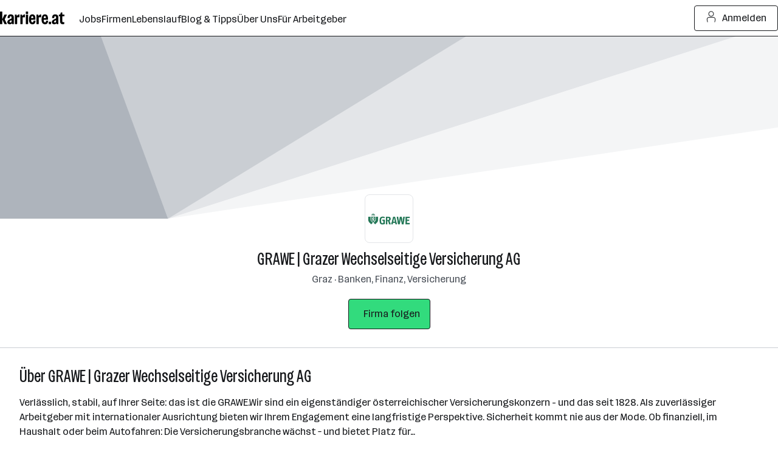

--- FILE ---
content_type: text/html; charset=UTF-8
request_url: https://www.karriere.at/f/grazer-wechselseitige-versicherung
body_size: 30097
content:
<!DOCTYPE html><html lang="de" data-event-category="page: businesspage_ep" ><head> <script>if('performance' in this && 'mark' in this.performance) { performance.mark("markup-preconnect");
}</script> <link rel="preconnect" href="//kcdn.at"> <link rel="preconnect" href="//www.google-analytics.com"> <script type="text/plain"> if (typeof window.dataLayer !== 'object') { window.dataLayer = window.dataLayer || []; } (function(w,d,s,l,i){w[l]=w[l]||[];w[l].push({'gtm.start': new Date().getTime(),event:'gtm.js'});var f=d.getElementsByTagName(s)[0], j=d.createElement(s),dl=l!='dataLayer'?'&l='+l:'';j.async=true;j.src= 'https://www.googletagmanager.com/gtm.js?id='+i+dl;f.parentNode.insertBefore(j,f); })(window,document,'script','dataLayer','GTM-5WGVNH5');</script> <script>if('performance' in this && 'mark' in this.performance) { performance.mark("markup-preload");
}</script> <link rel="modulepreload" href="/assets/bundle/23239-1769419365/commons.js" as="script"> <link rel="modulepreload" href="/assets/bundle/23239-1769419365/vendors.js" as="script"> <link rel="modulepreload" href="/assets/bundle/23239-1769419365/controller/companyIndex.js" as="script"> <script>if('performance' in this && 'mark' in this.performance) { performance.mark("markup-meta");
}</script> <meta charset="utf-8"><title>GRAWE | Grazer Wechselseitige Versicherung AG: Karrierechancen, Kontaktdaten, Fotos | karriere.at</title><meta name="description" content="12 offene Jobs von GRAWE | Grazer Wechselseitige Versicherung AG ✓ Zahlen und Fakten ✓ Einblicke ins Unternehmen ✓ Benefits ✓ Ansprechpersonen ✓ Schnell und unkompliziert bewerben"><meta name="robots" content="index, follow"> <link rel="canonical" href="https://www.karriere.at/f/grazer-wechselseitige-versicherung"/><meta name="viewport" content="width=device-width, initial-scale=1, minimum-scale=1, maximum-scale=5"/><meta name="_token" content="AYUMdHrEKZwxRKSnnwiWhE5bHv0QdqalCMCDEOyW"/><meta http-equiv="X-UA-Compatible" content="IE=edge"/><link rel="icon" href="/assets/static/icon_x192.png" type="image/png" /><link rel="icon" href="/assets/static/icon.svg" type="image/svg+xml" /><link rel="apple-touch-icon" href="/assets/static/apple-touch-icon.png"><link rel="manifest" href="/assets/static/manifest.json"><meta name="application-name" content="karriere.at"/><meta property="og:title" content="GRAWE | Grazer Wechselseitige Versicherung AG: Karrierechancen, Kontaktdaten, Fotos | karriere.at"><meta property="og:type" content="website"><meta property="og:image" content="https://www.karriere.at/assets/images/layout/karriere-share-image-1200x628-24bit.png"><meta property="og:url" content=""><meta property="og:description" content="12 offene Jobs von GRAWE | Grazer Wechselseitige Versicherung AG ✓ Zahlen und Fakten ✓ Einblicke ins Unternehmen ✓ Benefits ✓ Ansprechpersonen ✓ Schnell und unkompliziert bewerben"><meta property="og:site_name" content="karriere.at"><meta name="twitter:card" content="summary" /><meta name="twitter:site" content="@karriere_at" /><meta name="twitter:image" content="https://www.karriere.at/assets/images/layout/karriere-share-image-1200x628-24bit.png" /><meta name="twitter:title" content="GRAWE | Grazer Wechselseitige Versicherung AG: Karrierechancen, Kontaktdaten, Fotos | karriere.at"><meta name="twitter:description" content="12 offene Jobs von GRAWE | Grazer Wechselseitige Versicherung AG ✓ Zahlen und Fakten ✓ Einblicke ins Unternehmen ✓ Benefits ✓ Ansprechpersonen ✓ Schnell und unkompliziert bewerben"> <script>if('performance' in this && 'mark' in this.performance) { performance.mark("markup-fonts");
}</script> <link rel="preload" href="https://kcdn.at/assets/fonts/Routine-Variable-K-Condensed.woff2" as="font" type="font/woff2" crossorigin> <link rel="preload" href="https://kcdn.at/assets/fonts/Routine-Variable-K-Extended.woff2" as="font" type="font/woff2" crossorigin><style type="text/css">@font-face { font-display: swap; }</style> <script>if('performance' in this && 'mark' in this.performance) { performance.mark("markup-css");
}</script> <style> .m-notificationBar{z-index:13;padding:15px 0;display:none;position:relative}.m-notificationBar__inner{width:100%;max-width:1248px;margin-left:auto;margin-right:auto;padding-left:16px;padding-right:16px;position:relative}@media (width>=720px){.m-notificationBar__inner{padding-left:32px;padding-right:32px}}.m-notificationBar__icon{margin-top:-15px;display:none;position:absolute;top:50%;left:15px}@media (width>=720px){.m-notificationBar__icon{display:inline-block}}.m-notificationBar__message{padding:0 45px 0 0;display:inline-block}@media (width>=720px){.m-notificationBar__message{padding-left:45px}}.m-notificationBar__close{margin-top:-15px;position:absolute;top:50%;right:15px}.m-footer__item{padding:5px 15px}@media (width>=720px){.m-footer__item{margin-bottom:10px;padding:0}}.m-footer__list{display:none}@media (width>=720px){.m-footer__list{margin-bottom:30px;display:block}}.m-footer__link{justify-content:center;align-items:center;gap:var(--k-spacing-1);color:var(--k-green-800);padding:0;text-decoration:underline;display:inline-flex}.m-footer__link{color:var(--k-gray-900)}.k-c-modal__closeIcon{width:18px;height:18px;color:var(--k-gray-600);background-color:#0000;border:0;padding:0;position:absolute;top:1rem;right:1rem}.m-loginModal{z-index:20050405;position:relative}.k-c-link{color:var(--k-green-800);background:0 0;border:none;padding:0;text-decoration:underline}.k-c-link:visited{color:var(--k-green-700)}.k-c-link--icon{align-items:center;display:inline-flex}.k-c-link__icon{width:1.25rem;height:1.25rem;margin-right:.5rem;line-height:1.3}html,body,div,span,h1,h2,h3,p,a,img,ul,li,form,label,header,nav{font-size:100%;font:inherit;vertical-align:baseline;border:0;margin:0;padding:0}header,nav{display:block}body{line-height:1}ul{list-style:none}body{color:var(--k-gray-900);letter-spacing:-.1px;font-size:1rem;line-height:1.5}::placeholder{color:var(--k-gray-300)}:-ms-input-placeholder{color:var(--k-gray-300)}*{outline-offset:.125rem}:focus{outline:none}:focus-visible,:focus-visible:focus{outline:2px solid var(--k-blue-600);border-radius:var(--k-rounded)}.k-c-divider{background-color:var(--k-green-400);width:40px;height:3px}.k-c-divider--full{width:100%}.k-c-divider--fine{background-color:var(--k-gray-200);height:1px}html{box-sizing:border-box}*,:before,:after{box-sizing:inherit}@font-face{font-stretch:100%;font-family:Routine K;font-display:swap;src:url(https://kcdn.at/assets/fonts/Routine-Variable-K-Extended.woff2)format("woff2")}@font-face{font-stretch:75%;font-family:Routine K;font-display:swap;src:url(https://kcdn.at/assets/fonts/Routine-Variable-K-Condensed.woff2)format("woff2")}@font-face{font-family:Routine K fallback;src:local(Arial);size-adjust:99%;ascent-override:89%;descent-override:normal;line-gap-override:46%}@font-face{font-family:Routine K fallback;src:local(Arial Narrow);font-stretch:75%;size-adjust:87%;ascent-override:99%;descent-override:normal;line-gap-override:49%}html{-webkit-text-size-adjust:100%;font-synthesis:none}body{letter-spacing:0;color:var(--k-gray-900);font-family:Routine K,Routine K fallback,Arial,sans-serif;font-size:1rem;font-weight:400;font-stretch:100%;line-height:150%}button,input,textarea{font-size:inherit;letter-spacing:inherit;font-family:inherit;line-height:inherit;color:inherit}a{color:var(--k-gray-900);text-decoration:none}p{letter-spacing:0;font-size:1rem;font-weight:400;font-stretch:100%;line-height:150%}:root{--k-white:white;--k-white-alpha-00:#fff0;--k-white-alpha-30:#ffffff4d;--k-white-alpha-80:#fffc;--k-white-alpha-90:#ffffffe6;--k-white-alpha-95:#fffffff2;--k-black:black;--k-black-alpha-50:#00000080;--k-black-alpha-70:#000000b3;--k-gray-50:#f4f5f6;--k-gray-100:#e3e5e8;--k-gray-200:#caced3;--k-gray-300:#aeb4bc;--k-gray-400:#959da7;--k-gray-500:#7a8490;--k-gray-500-alpha-30:#7a84904d;--k-gray-600:#616a75;--k-gray-600-alpha-60:#616a75b3;--k-gray-700:#484e56;--k-gray-800:#31353a;--k-gray-800-alpha-70:#31353ab3;--k-gray-900:#17191c;--k-gray-900-alpha-20:#17191c33;--k-gray-900-alpha-40:#17191c66;--k-gray-900-alpha-50:#17191c80;--k-gray-900-alpha-55:#17191c8c;--k-gray-900-alpha-70:#17191cb3;--k-gray-900-alpha-80:#17191ccc;--k-gray-950:#0c0d0e;--k-green-50:#f2fff0;--k-green-100:#e0ffdb;--k-green-200:#bdffb3;--k-green-300:#7bf593;--k-green-400:#32db7d;--k-green-500:#26c06b;--k-green-600:#22a15d;--k-green-700:#117b3e;--k-green-800:#00551e;--k-green-900:#003814;--k-blue-50:#f5feff;--k-blue-100:#e5fdff;--k-blue-200:#c3faff;--k-blue-300:#9eeeff;--k-blue-400:#82e2ff;--k-blue-500:#6cbff3;--k-blue-600:#569ce8;--k-blue-700:#376ec3;--k-blue-800:#19419e;--k-blue-900:#112b6a;--k-purple-50:#fef5ff;--k-purple-100:#fcdfff;--k-purple-200:#f1c3fd;--k-purple-300:#e59ffb;--k-purple-400:#d18be8;--k-purple-500:#be77d5;--k-purple-600:#a457bc;--k-purple-700:#8a38a4;--k-purple-800:#71198c;--k-purple-900:#501264;--k-yellow-50:#fffee1;--k-yellow-100:#fefbaa;--k-yellow-200:#fde979;--k-yellow-300:#ffd547;--k-yellow-400:#f9b745;--k-yellow-500:#f49944;--k-yellow-600:#ca7137;--k-yellow-700:#a14a2b;--k-yellow-800:#78231e;--k-yellow-900:#5a1a16;--k-red-50:#fff3f1;--k-red-100:#ffdedc;--k-red-200:#ffcac7;--k-red-300:#ffb6b3;--k-red-400:#ff8480;--k-red-500:#ff3732;--k-red-600:#d02828;--k-red-700:#a2191f;--k-red-800:#7c1216;--k-red-900:#570c0e;--k-red-950:#320505;--primary-color:#17191c;--contrast-color:white;--k-opacity-30:.3;--k-opacity-40:.4;--k-outline-radius:6px;--k-outline-width:2px;--k-rounded:.25rem;--k-rounded-lg:.5rem;--k-spacing-05:.125rem;--k-spacing-1:.25rem;--k-spacing-2:.5rem;--k-spacing-3:.75rem;--k-spacing-4:1rem;--k-spacing-6:1.5rem;--k-spacing-8:2rem;--k-spacing-10:2.5rem;--k-spacing-12:3rem;--k-spacing-14:3.5rem;--k-spacing-16:4rem;--k-spacing-18:4.5rem;--k-spacing-20:5rem;--k-spacing-24:6rem}html{scroll-behavior:smooth}.l-body{background:var(--k-white)}.l-master{flex-direction:column;flex-grow:1;min-height:100vh;display:flex}.l-master__content{flex-direction:column;flex-grow:1;display:flex}.l-master__headerContainer{z-index:12;position:relative}.m-followButton{display:inline-block}.m-followButton__button{justify-content:center;align-items:center;gap:var(--k-spacing-1);min-height:var(--k-spacing-10);padding:var(--k-spacing-3)var(--k-spacing-4);border-radius:var(--k-rounded);border-style:solid;border-width:1px;flex-shrink:0;font-weight:500;text-decoration:none;display:inline-flex}.m-followButton__button{background:var(--k-green-400);border-color:var(--k-gray-900)}.m-followButton__icon{margin-right:var(--k-spacing-2)}.m-companyHeader__title{overflow-wrap:break-word;word-wrap:break-word;hyphens:auto}.m-companyHeader__wrap{width:100%;max-width:1280px;margin-left:auto;margin-right:auto;padding-left:16px;padding-right:16px}@media (width>=720px){.m-companyHeader__wrap{padding-left:1.5rem;padding-right:1.5rem}}.m-companyHeader__container{padding-bottom:30px}@media (width>=720px){.m-companyHeader__container{padding-bottom:50px}}.m-companyHeader__container--bs{padding-bottom:0}@media (width>=1248px){.m-companyHeader__container--bs{padding-bottom:15px}}.m-companyHeader__headerImageContainer{justify-content:center;height:9rem;display:flex;overflow:hidden}@media (width>=360px){.m-companyHeader__headerImageContainer{height:9rem}}@media (width>=400px){.m-companyHeader__headerImageContainer{height:10rem}}@media (width>=440px){.m-companyHeader__headerImageContainer{height:10rem}}@media (width>=480px){.m-companyHeader__headerImageContainer{height:11rem}}@media (width>=520px){.m-companyHeader__headerImageContainer{height:11rem}}@media (width>=560px){.m-companyHeader__headerImageContainer{height:12rem}}@media (width>=600px){.m-companyHeader__headerImageContainer{height:12rem}}@media (width>=640px){.m-companyHeader__headerImageContainer{height:13rem}}@media (width>=680px){.m-companyHeader__headerImageContainer{height:13rem}}@media (width>=720px){.m-companyHeader__headerImageContainer{height:208px}}@media (width>=760px){.m-companyHeader__headerImageContainer{height:213px}}@media (width>=800px){.m-companyHeader__headerImageContainer{height:218px}}@media (width>=840px){.m-companyHeader__headerImageContainer{height:222px}}@media (width>=880px){.m-companyHeader__headerImageContainer{height:227px}}@media (width>=920px){.m-companyHeader__headerImageContainer{height:232px}}@media (width>=960px){.m-companyHeader__headerImageContainer{height:237px}}@media (width>=1000px){.m-companyHeader__headerImageContainer{height:241px}}@media (width>=1040px){.m-companyHeader__headerImageContainer{height:246px}}@media (width>=1080px){.m-companyHeader__headerImageContainer{height:251px}}@media (width>=1120px){.m-companyHeader__headerImageContainer{height:256px}}@media (width>=1160px){.m-companyHeader__headerImageContainer{height:260px}}@media (width>=1200px){.m-companyHeader__headerImageContainer{height:265px}}@media (width>=1240px){.m-companyHeader__headerImageContainer{height:270px}}@media (width>=1280px){.m-companyHeader__headerImageContainer{height:275px}}@media (width>=1320px){.m-companyHeader__headerImageContainer{height:279px}}@media (width>=1360px){.m-companyHeader__headerImageContainer{height:284px}}@media (width>=1400px){.m-companyHeader__headerImageContainer{height:289px}}@media (width>=1440px){.m-companyHeader__headerImageContainer{height:294px}}@media (width>=1480px){.m-companyHeader__headerImageContainer{height:298px}}@media (width>=1520px){.m-companyHeader__headerImageContainer{height:303px}}@media (width>=1560px){.m-companyHeader__headerImageContainer{height:308px}}@media (width>=1600px){.m-companyHeader__headerImageContainer{height:313px}}@media (width>=1640px){.m-companyHeader__headerImageContainer{height:317px}}@media (width>=1680px){.m-companyHeader__headerImageContainer{height:322px}}@media (width>=1720px){.m-companyHeader__headerImageContainer{height:327px}}@media (width>=1760px){.m-companyHeader__headerImageContainer{height:332px}}@media (width>=1800px){.m-companyHeader__headerImageContainer{height:336px}}@media (width>=1840px){.m-companyHeader__headerImageContainer{height:341px}}@media (width>=1880px){.m-companyHeader__headerImageContainer{height:346px}}@media (width>=1920px){.m-companyHeader__headerImageContainer{height:351px}}@media (width>=1960px){.m-companyHeader__headerImageContainer{height:355px}}.m-companyHeader__bsLabel{letter-spacing:0;height:1rem;color:var(--k-gray-900);background-color:var(--k-gray-50);padding:var(--k-spacing-05)var(--k-spacing-1);background-color:var(--k-gray-50);border-radius:.25rem;align-items:center;max-width:fit-content;margin-top:.5rem;font-size:.75rem;font-weight:400;font-stretch:100%;line-height:150%;display:inline-flex}.m-companyHeader__headerPictureElement{flex-direction:column;flex-grow:1;flex-basis:0;align-items:center;height:100%;display:flex}.m-companyHeader__headerImage{height:100%}.m-companyHeader__backgroundImage{min-height:300px;position:relative}.m-companyHeader__backgroundImage--template{background-repeat:repeat}.m-companyHeader__backgroundImage--fallBack{background-image:url([data-uri]);background-position:bottom;background-size:cover;background-color:var(--k-gray-50);width:100%;height:13.75rem}@media (width>=720px){.m-companyHeader__backgroundImage--fallBack{background-image:url([data-uri]);height:240px}}@media (width>=1248px){.m-companyHeader__backgroundImage--fallBack{background-image:url([data-uri]);height:360px}}@media (width>=1400px){.m-companyHeader__backgroundImage--fallBack{background-image:url([data-uri]);height:18.9375rem}}.m-companyHeader__backgroundImage--fallBackAgp{background-image:url([data-uri]);background-position:bottom;background-size:cover;background-color:var(--k-gray-50);width:100%;height:10rem}@media (width>=720px){.m-companyHeader__backgroundImage--fallBackAgp{background-image:url([data-uri]);height:13.3125rem}}@media (width>=1280px){.m-companyHeader__backgroundImage--fallBackAgp{background-image:url([data-uri]);height:17.1875rem}}@media (width>=1400px){.m-companyHeader__backgroundImage--fallBackAgp{background-image:url([data-uri]);height:18.9375rem}}.m-companyHeader__linkedLogo{vertical-align:top;border-radius:3px;width:100%}.m-companyHeader__linkedLogoSvg{width:100%;padding:1rem}.m-companyHeader__logo{border:1px solid var(--k-gray-100);background:var(--k-white);border-radius:var(--k-rounded-lg);width:80px;height:80px;margin-top:-40px;margin-left:auto;margin-right:auto;padding:2px;display:block;position:relative}@media (width>=720px){.m-companyHeader__logo{width:100px;height:100px;margin-top:-50px}}.m-companyHeader__title{letter-spacing:0;font-size:1.75rem;font-weight:500;font-stretch:75%;line-height:120%}@media (width>=1248px){.m-companyHeader__title{font-size:3rem}}.m-companyHeader__title{margin-bottom:5px}.m-companyHeader__link:hover{color:var(--k-gray-600)}.m-companyHeader__details{color:var(--k-gray-700)}.m-companyHeader__dataContainerInner{text-align:center;max-width:100%;padding-top:10px;padding-bottom:15px}.m-companyHeader__follow{text-align:center;width:100%;margin-top:5px;position:relative}.m-companyHeader__follow--hide{margin-top:10px}@media (width>=1248px){.m-companyHeader__follow--hide{display:none}}.m-companyHeader__share .m-shareModal__content{left:auto;right:0}.m-companyHeader__followInfo{width:200px;margin-left:-100px;position:absolute;top:-70px;left:50%}@media (width>=720px){.m-companyHeader__followInfo{margin-left:-100px;top:-70px;left:50%;right:5px}}.m-companyHeader__agp .m-companyHeader__container{flex-wrap:wrap;padding-bottom:0;display:flex}.m-companyHeader__agp .m-companyHeader__logo{margin-left:inherit;padding:inherit;border:1px solid var(--k-gray-100);border-radius:var(--k-rounded-lg);overflow:hidden}@media (width>=720px){.m-companyHeader__agp .m-companyHeader__logo{width:130px;height:130px;margin-top:-65px}}.m-companyHeader__agp .m-companyHeader__dataContainer{flex-basis:100%;order:2}.m-companyHeader__agp .m-companyHeader__dataContainerInner{text-align:inherit;padding-top:.75rem;padding-bottom:1.5rem}@media (width>=720px){.m-companyHeader__agp .m-companyHeader__dataContainerInner{padding-top:0;padding-bottom:0}}.m-companyHeader__agp .m-companyHeader__follow{text-align:right;justify-content:flex-end;gap:var(--k-spacing-3);flex:1;margin-top:17px;display:none}@media (width>=720px){.m-companyHeader__agp .m-companyHeader__follow{display:flex}}.m-companyHeader__agp .m-companyHeader__title{letter-spacing:0;font-size:1.75rem;font-weight:500;font-stretch:75%;line-height:120%}@media (width>=1248px){.m-companyHeader__agp .m-companyHeader__title{font-size:3rem}}@media (width>=720px){.m-companyHeader__agp .m-companyHeader__title{margin-top:1.5rem}}.m-companyText__shortText--hasToggle{margin-bottom:5px}.m-companyText__toggleShowMore{appearance:none;font:inherit;justify-content:center;align-items:center;gap:var(--k-spacing-1);color:var(--k-green-800);background:0 0;border:0;margin:0;padding:0;text-decoration:underline;display:inline-flex}.m-companyText__toggleShowMore{display:block}.m-companyText__agp .m-companyText__toggleShowMore{appearance:none;font:inherit;justify-content:center;align-items:center;gap:var(--k-spacing-1);color:var(--k-green-800);background:0 0;border:0;margin:0;padding:0;text-decoration:underline;display:inline-flex}.m-companyText__agp .m-companyText__toggleShowMore{color:var(--k-gray-900)}.m-companyText__agp .m-companyText__toggleShowMore{display:block}.m-companyFacts__item{margin-bottom:10px}.m-companyFacts__item:last-child{margin-bottom:0}.m-companyFacts__title{letter-spacing:0;font-size:1rem;font-weight:500;font-stretch:100%;line-height:150%}.splide__arrow{z-index:1;background:#ffffffb3;border:0;border-radius:3px;outline:none;height:2.75rem;margin-top:auto;margin-bottom:auto;line-height:0;display:none;position:absolute;top:0;bottom:0}@media (width>=720px){.splide__arrow{padding:5px;display:inline}}.splide__arrow--prev{left:10px;transform:scaleX(-1)}.splide__arrow--next{right:10px}.splide__arrow svg{width:1.5rem;height:1.5rem;fill:var(--k-gray-500)}.splide__agp .splide__arrow{position:unset;border:1px solid var(--k-gray-900);border-radius:var(--k-rounded);padding:var(--k-spacing-2);height:unset}.m-slider{position:relative}.m-slider__frame{width:100%;line-height:0;position:relative;overflow:visible}.m-slider__frame--hintEnabled{overflow:visible}.m-slider__slides{width:100%}.m-slider__slides--flex{display:flex}.m-slider__slide:not(:last-child){margin-right:var(--k-spacing-4)}@media (width>=720px){.m-slider__slide:not(:last-child){margin-right:var(--k-spacing-6)}}@media (width>=1248px){.m-slider__slide:not(:last-child){margin-right:var(--k-spacing-8)}}.m-slider__slide{max-width:100%;line-height:1.3;display:inline-block;position:relative}.m-slider__customArrows{display:none}@media (width>=1248px){.m-slider__customArrows{gap:var(--k-spacing-2);margin-top:var(--k-spacing-4);display:flex}}.m-slider--agp .m-slider__slide{border:1px solid var(--k-gray-100);border-radius:var(--k-rounded-lg);margin-left:0;margin-right:1rem;padding:0}@media (width>=720px){.m-slider--agp .m-slider__slide{margin-right:1.5rem}}.m-slider--agp .m-slider__slide:last-child{margin-right:0}.m-companyRecruiter__quote{overflow-wrap:break-word;word-wrap:break-word;hyphens:auto}.m-companyRecruiter__inner{text-align:center;border:1px solid var(--k-gray-200);border-radius:3px;padding:20px}@media (width>=720px){.m-companyRecruiter__inner{width:50%}}@media (width>=1248px){.m-companyRecruiter__inner{text-align:left;border:0;width:100%;padding:0}}.m-companyRecruiter__infoContainer>div{margin-bottom:15px}.m-companyRecruiter__infoContainer>div:last-child{margin-bottom:0}.m-companyRecruiter__avatarContainer{border:1px solid #000;border-radius:50%;width:70px;height:70px;margin:0 auto 15px;position:relative;overflow:hidden}@media (width>=1248px){.m-companyRecruiter__avatarContainer{margin:0 0 15px}}.m-companyRecruiter__icon{width:70px;height:70px;color:var(--k-gray-200)}.m-companyRecruiter__quote{color:var(--k-gray-500)}.m-companyRecruiter__inquiryButton{justify-content:center;align-items:center;gap:var(--k-spacing-1);min-height:var(--k-spacing-10);padding:var(--k-spacing-3)var(--k-spacing-4);border-radius:var(--k-rounded);border-style:solid;border-width:1px;flex-shrink:0;font-weight:500;text-decoration:none;display:inline-flex}.m-companyRecruiter__inquiryButton:focus-visible{border-radius:var(--k-rounded);outline:var(--k-outline-width)solid var(--k-blue-900);outline-offset:var(--k-outline-width)}.m-companyRecruiter__inquiryButton{border-color:var(--k-gray-900);background:0 0}.m-companyRecruiter__inquiryButton:hover{background:var(--k-gray-900);color:var(--k-white)}.m-companyRecruiter__inquiryButton:active{background:var(--k-gray-900-alpha-70);color:var(--k-white);border-color:#0000}.m-companyRecruiter__title{letter-spacing:0;margin-bottom:15px;font-size:1.75rem;font-weight:500;font-stretch:75%;line-height:130%}.m-input__group{position:relative}.m-input__input--noIconLabel{border-color:var(--k-gray-300);box-sizing:border-box;border-radius:var(--k-rounded);font-variant-numeric:inherit;-webkit-appearance:none;border-style:solid;border-width:1px;width:100%;padding:.75rem;display:inline-block}.m-input__input{border-color:var(--k-gray-300);margin:0;padding-top:.75rem;padding-bottom:.75rem}.m-input__input::-ms-clear{display:none}.m-input__label{color:var(--k-gray-600);margin-bottom:.25rem;display:inline-block}.m-validationMessageBase{color:var(--k-red-700);margin-top:.5rem;padding:0;font-size:.875rem;line-height:1.5;list-style:none}.m-validationMessageBase--hidden{display:none}.m-textarea{position:relative}.m-textarea__label{color:var(--k-gray-600);margin-bottom:3px;display:inline-block}.m-textarea__textarea{border:1px solid var(--k-gray-300);appearance:none;width:100%;letter-spacing:unset;color:var(--k-gray-900);background:0 0;border-radius:3px;outline:none;padding:10px;display:block;position:relative;overflow:hidden}.m-textarea__textarea::-webkit-scrollbar{-webkit-appearance:initial;background-color:var(--k-gray-200);width:6px}.m-textarea__textarea::-webkit-scrollbar-thumb{background-color:var(--k-gray-400);-webkit-box-shadow:0 0 1px var(--k-green-500);border-radius:4px}.m-textarea__textarea--noResize{resize:none}.m-textarea__htmlarea{color:#0000;white-space:pre-wrap;word-wrap:break-word;background-color:#0000;width:100%;height:100%;padding:11px;position:absolute}.m-validationBoxBase{border-radius:var(--k-rounded);background-color:var(--k-blue-100);color:var(--k-gray-800);align-items:flex-start;padding:1rem;display:flex}.m-validationBoxBase{background-color:var(--k-red-200)}.m-validationBoxBase--hidden{display:none}.m-checkbox{min-width:18px;min-height:18px;padding-left:18px;display:inline-block;position:relative}.m-checkbox__input{display:none}.m-checkbox__checkbox{border:1px solid var(--k-gray-400);background:var(--k-white);border-radius:3px;width:18px;height:18px;position:absolute;top:0;left:0}.m-checkbox__check{color:var(--k-white);opacity:0;z-index:1;position:absolute;top:0;left:0}.m-checkbox__label{color:var(--k-black);padding-left:.5rem;display:block}.m-companyRecruiterInquiryModal__overlay{z-index:13;background-color:var(--k-white);position:fixed;inset:0}@media (width>=720px){.m-companyRecruiterInquiryModal__overlay{background-color:var(--k-gray-900-alpha-40)}}.m-companyRecruiterInquiryModal__content{z-index:14;flex-direction:column;align-items:center;display:flex;position:fixed;inset:0}.m-companyRecruiterInquiryModal__content:before{content:"";background:var(--k-green-400);z-index:15;width:100%;height:3px;position:fixed;top:0;left:0}@media (width>=720px){.m-companyRecruiterInquiryModal__content{justify-content:center}.m-companyRecruiterInquiryModal__content:before{display:none}}.m-companyRecruiterInquiryModal__contentInner{background-color:var(--k-white);border-radius:var(--k-rounded-lg);width:100%;padding:15px;position:relative;overflow-y:scroll}@media (width>=720px){.m-companyRecruiterInquiryModal__contentInner{width:690px;padding:30px}}.m-companyRecruiterInquiryModal__inner--hide{display:none}.m-companyRecruiterInquiryModal__closeTrigger{text-align:right}.m-companyRecruiterInquiryModal__headline{letter-spacing:0;padding-left:15px;font-size:1.75rem;font-weight:500;font-stretch:75%;line-height:130%}.m-companyRecruiterInquiryModal__form{margin-top:20px}.m-companyRecruiterInquiryModal__form:after{content:"";clear:both;display:table}.m-companyRecruiterInquiryModal__firstName{width:100%;padding-left:5px;padding-right:5px}@media (width>=720px){.m-companyRecruiterInquiryModal__firstName{width:50%;padding-left:5px;padding-right:5px}}.m-companyRecruiterInquiryModal__firstName{margin-bottom:15px}@media (width>=720px){.m-companyRecruiterInquiryModal__firstName{margin-bottom:0}}.m-companyRecruiterInquiryModal__surName{width:100%;padding-left:5px;padding-right:5px}@media (width>=720px){.m-companyRecruiterInquiryModal__surName{width:50%;padding-left:5px;padding-right:5px}}.m-companyRecruiterInquiryModal__gridRow{flex-wrap:wrap;margin-bottom:15px;margin-left:-5px;margin-right:-5px;display:flex}.m-companyRecruiterInquiryModal__submit{justify-content:center;align-items:center;gap:var(--k-spacing-1);width:100%;min-height:var(--k-spacing-10);padding:var(--k-spacing-3)var(--k-spacing-4);border-radius:var(--k-rounded);border-style:solid;border-width:1px;flex-shrink:0;margin-top:30px;font-weight:500;text-decoration:none;display:inline-flex}.m-companyRecruiterInquiryModal__submit:focus-visible{border-radius:var(--k-rounded);outline:var(--k-outline-width)solid var(--k-blue-900);outline-offset:var(--k-outline-width)}.m-companyRecruiterInquiryModal__submit{background:var(--k-green-400);border-color:var(--k-gray-900)}.m-companyRecruiterInquiryModal__submit:hover{background:var(--k-green-500);border-color:var(--k-gray-900)}.m-companyRecruiterInquiryModal__submit:active{background:var(--k-green-600);border-color:var(--k-gray-900)}@media (width>=720px){.m-companyRecruiterInquiryModal__submit{float:right;width:auto}}.m-companyRecruiterInquiryModal__textarea,.m-companyRecruiterInquiryModal__email{margin-bottom:15px}.m-companyRecruiterInquiryModal__avatarContainer{border:1px solid #000;border-radius:50%;flex-shrink:0;width:70px;height:70px;position:relative;overflow:hidden}.m-companyRecruiterInquiryModal__avatar{width:100%;position:absolute;top:0;left:0}.m-companyRecruiterInquiryModal__icon{min-width:70px;min-height:70px;color:var(--k-gray-200)}.m-companyRecruiterInquiryModal__recruiterInfo{justify-content:center;align-items:center;display:flex}.m-companyRecruiterInquiryModal__checkbox{color:var(--k-gray-500)}.m-companyRecruiterInquiryModal__messages{padding-top:5px}.c-companyIndex__wrap{width:100%;max-width:1248px;margin-left:auto;margin-right:auto;padding-left:16px;padding-right:16px}@media (width>=720px){.c-companyIndex__wrap{padding-left:32px;padding-right:32px}}.c-companyIndex__wrap{margin-bottom:30px}.c-companyIndex__grid{flex-wrap:wrap;display:flex}@media (width>=720px){.c-companyIndex__grid{flex-wrap:wrap;margin-left:-5px;margin-right:-5px;display:flex}}.c-companyIndex__mainInnerGrid{flex-wrap:wrap;display:flex}@media (width>=720px){.c-companyIndex__mainInnerGrid{flex-wrap:wrap;margin-left:-5px;margin-right:-5px;display:flex}}.c-companyIndex__mainInnerGrid--onlyTablet{flex-wrap:wrap;display:flex}@media (width>=720px){.c-companyIndex__mainInnerGrid--onlyTablet{flex-wrap:wrap;margin-left:-5px;margin-right:-5px;display:flex}}@media (width>=1248px){.c-companyIndex__mainInnerGrid--onlyTablet{flex-wrap:wrap;margin-left:-5px;margin-right:-5px;display:flex}}.c-companyIndex__main{width:100%}@media (width>=720px){.c-companyIndex__main{width:83.3333%;padding-left:5px;padding-right:5px}}@media (width>=1248px){.c-companyIndex__main{width:58.3333%;padding-left:15px;padding-right:15px}}.c-companyIndex__aside{display:none}@media (width>=720px){.c-companyIndex__aside{width:8.33333%;padding-left:5px;padding-right:5px;display:block}}.c-companyIndex__aboutUs{margin-bottom:30px}.c-companyIndex__mainInnerGridPlus{flex-wrap:wrap;display:flex}.c-companyIndex__mainImageContainer{width:100%;margin-bottom:30px}@media (width>=720px){.c-companyIndex__mainImageContainer{width:50%}}.c-companyIndex__mainImageContainer{order:-1}@media (width>=720px){.c-companyIndex__mainImageContainer{order:0}} </style> <link rel="preload" href="/assets/bundle/23239-1769419365/controller/companyIndex.css" as="style"> <link rel="stylesheet" href="/assets/bundle/23239-1769419365/controller/companyIndex.css" media="print" onload="this.media='all'"> <noscript><link rel="stylesheet" href="/assets/bundle/23239-1769419365/controller/companyIndex.css"></noscript> <meta name="sentry-trace" content="e14c1df6f3774d76a4a941e2543ac581-8622d3bc4710407d-0"/><meta name="traceparent" content="00-e14c1df6f3774d76a4a941e2543ac581-8622d3bc4710407d-00"/><meta name="baggage" content="sentry-trace_id=e14c1df6f3774d76a4a941e2543ac581,sentry-sample_rate=0.0001,sentry-transaction=%2Ff%2F%7Bslug%7D,sentry-public_key=f47a58b8f2b6451b9375b7e8e703b0f5,sentry-release=5ee7f865c38ba07bacfb1eae57afac8d14f8d756,sentry-environment=production,sentry-sampled=false"/> </head><script>if('performance' in this && 'mark' in this.performance) { performance.mark("markup-body");
}</script><body class="l-body" data-baseurl='https://www.karriere.at' data-version="23239" data-sync-time="1769419365" data-js-path="/assets/"><div class="l-master"> <div class="l-master__header"> <div class="m-notificationBar m-notificationBar-- "> <div class="m-notificationBar__inner"> <div class="m-notificationBar__icon m-notificationBar__icon--"> </div> <div class="m-notificationBar__message"> </div> <div class="m-notificationBar__close m-notificationBar__close--"> <svg viewbox="0 0 14.1 18" width="0" height="0" aria-hidden="true" class="m-icon m-icon--large "><path fill="currentColor" d="m7.97 9 4.93-4.93c.25-.25.25-.67 0-.92s-.67-.25-.92 0L7.05 8.08 2.12 3.15c-.25-.25-.67-.25-.92 0s-.25.67 0 .92L6.13 9 1.2 13.93a.66.66 0 0 0 0 .92q.2.2.46.19c.26-.01.33-.06.46-.19l4.93-4.93 4.93 4.93q.2.2.46.19c.26-.01.33-.06.46-.19a.66.66 0 0 0 0-.92z"/></svg> </div> </div></div> <div class="l-master__headerContainer"> <style>.mf-header,.mf-sideNavigation{font-size:1rem;line-height:1.5}.mf-header img,.mf-header svg,.mf-sideNavigation img,.mf-sideNavigation svg{display:block}:root{--k-white: white;--k-black: black;--k-gray-50: #f4f5f6;--k-gray-100: #e3e5e8;--k-gray-200: #caced3;--k-gray-300: #aeb4bc;--k-gray-400: #959da7;--k-gray-500: #7a8490;--k-gray-600: #616a75;--k-gray-600-alpha-60: rgb(97 106 117 / 60%);--k-gray-700: #484e56;--k-gray-800: #31353a;--k-gray-900: #17191c;--k-gray-900-alpha-50: rgb(23 25 28 / 50%);--k-gray-900-alpha-70: rgb(23 25 28 / 70%);--k-gray-950: #0c0d0e;--k-green-50: #f2fff0;--k-green-100: #e0ffdb;--k-green-200: #bdffb3;--k-green-300: #7bf593;--k-green-400: #32db7d;--k-green-500: #26c06b;--k-green-600: #22a15d;--k-green-700: #117b3e;--k-green-800: #00551e;--k-green-900: #003814;--k-blue-50: #f5feff;--k-blue-100: #e5fdff;--k-blue-200: #c3faff;--k-blue-300: #9eeeff;--k-blue-400: #82e2ff;--k-blue-500: #6cbff3;--k-blue-600: #569ce8;--k-blue-700: #376ec3;--k-blue-800: #19419e;--k-blue-900: #112b6a;--k-purple-50: #fef5ff;--k-purple-100: #fcdfff;--k-purple-200: #f1c3fd;--k-purple-300: #e59ffb;--k-purple-400: #d18be8;--k-purple-500: #be77d5;--k-purple-600: #a457bc;--k-purple-700: #8a38a4;--k-purple-800: #71198c;--k-purple-900: #501264;--k-yellow-50: #fffee1;--k-yellow-100: #fefbaa;--k-yellow-200: #fde979;--k-yellow-300: #ffd547;--k-yellow-400: #f9b745;--k-yellow-500: #f49944;--k-yellow-600: #ca7137;--k-yellow-700: #a14a2b;--k-yellow-800: #78231e;--k-yellow-900: #5a1a16;--k-red-50: #fff3f1;--k-red-100: #ffdedc;--k-red-200: #ffcac7;--k-red-300: #ffb6b3;--k-red-400: #ff8480;--k-red-500: #ff3732;--k-red-600: #d02828;--k-red-700: #a2191f;--k-red-800: #7c1216;--k-red-900: #570c0e;--k-red-950: #320505}:root{--k-rounded: .25rem;--k-rounded-lg: .5rem}.mf-header{display:flex;color:var(--k-gray-900);background-color:var(--k-white);border-bottom:.0625rem solid var(--k-gray-900);-webkit-text-size-adjust:none}.mf-header .k-state--hidden{display:none!important}.mf-header--transparent{background-color:transparent}.mf-header--transparent:after{background-color:transparent;border-color:transparent}.mf-header--transparent .mf-notification.k-state--active:before{outline-color:transparent}.mf-header--minimal{border-color:transparent}.mf-header--minimal .mf-header__sideNavigation,.mf-header--minimal .mf-header__navigationList{display:none}.mf-header--minimal .mf-header__logo,.mf-header--minimal .mf-header__user,.mf-header--minimal .mf-header__guest{width:auto}.mf-header--minimal .mf-header__logo{justify-content:flex-start;flex-grow:1}.mf-header--minimal:before{content:"";position:absolute;top:0;left:0;width:100%;height:4px;background:var(--k-green-400);z-index:1}.mf-header__content{position:relative;display:flex;width:100%;max-width:100rem;margin-inline:auto;padding-inline:1rem}@media (min-width: 1280px){.mf-header__content{padding-inline:1.5rem}}@media (min-width: 1400px){.mf-header__content{padding-inline:2rem}}.mf-header__sideNavigation,.mf-header__logo,.mf-header__bentoBox{display:flex}.mf-header__sideNavigation,.mf-header__logo,.mf-header__navigation,.mf-header__bentoBox{align-items:center}@media (min-width: 1050px){.mf-header__sideNavigation{display:none}}.mf-header__sideNavigationTrigger{-webkit-appearance:initial;background:none;border:none;position:relative;z-index:1;cursor:pointer;margin:-.75rem;padding:.75rem;vertical-align:middle;-webkit-tap-highlight-color:transparent}.mf-header__sideNavigationTrigger>svg{width:22px;height:22px}.mf-header__loadingDots{display:none;margin-top:-1px}@media (min-width: 1050px){.mf-header__loadingDots{display:block}}.mf-header__loadingDot{background-color:var(--k-gray-900)}.mf-header__logo{flex-grow:1}@media (min-width: 1050px){.mf-header__logo{flex-grow:0}}.mf-header__logoLink{position:relative;padding:1.1875rem 1.5rem 1.1875rem .875rem}.mf-header__logoLink:focus-visible{outline:none}.mf-header__logoLink:focus-visible svg{outline-offset:.5rem;outline:2px solid var(--k-blue-600);border-radius:var(--k-rounded)}@media (min-width: 1050px){.mf-header__logoLink{padding-left:0}}.mf-header__navigation{display:none}@media (min-width: 1050px){.mf-header__navigation{display:flex;flex-grow:1}}.mf-header__navigationList{display:flex;gap:1rem}.mf-header__navigationItem{display:block}.mf-header__navigationLink{padding-top:1.125rem;padding-bottom:1.0625rem;text-decoration:none;position:relative;display:block;color:var(--k-gray-900)}.mf-header__navigationLink.k-state--active .mf-header__navigationLink:after,.mf-header__navigationLink:hover:after{opacity:1;width:100%;transition:width .2s ease-in-out .2s,opacity 0s linear}.mf-header__navigationLink:after{content:"";position:absolute;top:0;right:0;bottom:0;left:0;opacity:0;width:0;transition:width .2s ease-in-out,opacity 0s linear .2s;border-bottom:.1875rem solid var(--k-gray-900)}.mf-header__navigationLink:hover,.mf-header__navigationLink:focus,.mf-header__navigationLink:visited{color:var(--k-gray-900);text-decoration:none}.mf-header__navigationLink:focus-visible{outline:none}.mf-header__navigationLink:focus-visible .mf-header__navigationLinkText{outline:2px solid var(--k-blue-600);border-radius:var(--k-rounded)}@media (min-width: 20rem){.mf-header__navigationLink--guest{display:none}}@media (min-width: 1050px){.mf-header__navigationLink--guest{display:inline-block}}.mf-header__navigationLinkText{position:relative;top:2px}.mf-header__bentoBox{justify-content:flex-end;gap:1.5rem}.mf-header__loginButton{display:flex;justify-content:center;cursor:pointer;color:var(--k-gray-900);border:1px solid transparent;min-width:138px;border-radius:var(--k-rounded);padding:.5rem .75rem;background-color:transparent;border-color:var(--k-gray-900);align-items:center;text-decoration:none}.mf-header__loginButton:hover{color:var(--k-white);background-color:var(--k-gray-900)}.mf-header__loginButton:active{color:var(--k-white);background-color:var(--k-gray-900-alpha-70);border-color:transparent}.mf-header__loginButton--minimal{display:inline-block}.mf-header__bentoBoxTrigger{display:none;cursor:pointer;background-color:transparent}@media (min-width: 1050px){.mf-header__bentoBoxTrigger{display:flex}}.mf-header__bentoBoxTrigger--talent{min-width:0;padding:.5rem;border:none}.mf-header__bentoBoxUserPortrait{width:32px;height:32px;outline:1px solid var(--k-gray-100);outline-offset:0;border-radius:var(--k-rounded)}.mf-header__bentoBoxUserIcon{display:flex;width:32px;height:32px;align-items:center;justify-content:center;overflow:hidden}.mf-header__bentoBoxIcon{margin-right:.125rem;width:24px;height:24px}.mf-sideNavigation{position:fixed;z-index:999;top:0;bottom:0;left:0;right:0;background-color:var(--k-gray-600-alpha-60);transition:background-color .3s cubic-bezier(.23,1,.32,1);-webkit-text-size-adjust:none}.mf-sideNavigation .k-state--hidden{display:none!important}.mf-sideNavigation.k-state--close{visibility:hidden;pointer-events:none;background-color:transparent}.mf-sideNavigation.k-state--close .mf-sideNavigation__drawer{transform:translate(-100%)}.mf-sideNavigation__drawer{position:fixed;top:0;bottom:0;left:0;right:2.75rem;min-width:331px;color:var(--k-gray-900);background-color:var(--k-white);transition:transform .5s cubic-bezier(.23,1,.32,1)}.mf-sideNavigation__bar,.mf-sideNavigation__content{padding-inline:1.5rem}.mf-sideNavigation__bar{display:flex;align-items:center;justify-content:flex-end;height:60px}.mf-sideNavigation__content{height:calc(100% - 60px);padding-bottom:1.5rem;overflow-y:auto}.mf-sideNavigation__close{-webkit-appearance:initial;background:none;border:none;padding:.5rem;margin-right:-19px;color:var(--k-gray-500);cursor:pointer;-webkit-tap-highlight-color:transparent}.mf-sideNavigation__close:hover{color:var(--k-green-600)}.mf-sideNavigation__close>svg{width:1.25em;height:1.25em}.mf-sideNavigation__user,.mf-sideNavigation__guest{display:flex;flex-direction:column;align-items:center;color:var(--k-gray-900);text-decoration:none}.mf-sideNavigation__userLogo{flex-shrink:0}.mf-sideNavigation__userIcon{width:72px;margin-bottom:12px;color:var(--k-gray-200)}.mf-sideNavigation__userIcon--hidden{display:none!important}.mf-sideNavigation__userPortrait{width:72px;height:72px;margin-bottom:16px;outline:1px solid var(--k-gray-100);outline-offset:0;border-radius:var(--k-rounded)}.mf-sideNavigation__userPortrait--hidden{display:none!important}.mf-sideNavigation__userContent{width:100%;padding-left:.5rem;overflow:hidden;text-align:center}.mf-sideNavigation__userTitle{font-size:1.125rem;font-weight:500;line-height:1.5;white-space:nowrap;overflow:hidden;text-overflow:ellipsis}.mf-sideNavigation__userLink{display:block;font-size:.875rem;margin-top:.25rem}.mf-sideNavigation__guestContent{width:100%}.mf-sideNavigation__guestLinkContainer{margin-top:1rem;text-align:center}.mf-sideNavigation__navigation .mf-sideNavigation__navigationLink{display:block}.mf-sideNavigation__navigation,.mf-sideNavigation__userNavigation,.mf-sideNavigation__control{padding-top:.5rem;padding-left:5px;padding-bottom:.5rem}.mf-sideNavigation__navigationItem:not(:first-child),.mf-sideNavigation__controlItem:not(:first-child){margin-top:.75rem}.mf-sideNavigation__navigationItem{display:block}.mf-sideNavigation__navigationItem .k-c-link{width:100%}.mf-sideNavigation__navigationLink{color:var(--k-gray-600);font-size:1.125rem;line-height:1.5}.mf-sideNavigation__navigationLink:visited{color:var(--k-gray-600)}.mf-sideNavigation__navigationLink:hover{color:var(--k-gray-900)}.mf-sideNavigation__navigationLink--buttonReset{-webkit-appearance:none;-moz-appearance:none;appearance:none;padding:0;margin:0;border:0;background:transparent}.mf-sideNavigation__navigationLink--icon{text-decoration:none}.mf-sideNavigation__navigationLink__icon{height:auto}.mf-sideNavigation__controlLink{color:var(--k-gray-600);text-decoration:none}.mf-sideNavigation__controlLink:visited{color:var(--k-gray-600)}.mf-sideNavigation__controlLink:hover{color:var(--k-gray-900);text-decoration:none}.mf-sideNavigation__controlItem{font-size:1.125rem}.mf-sideNavigation__controlItem .k-c-link{display:block}.mf-sideNavigation__userDivider{margin-top:1rem;margin-bottom:1rem;background-color:var(--k-gray-100)}.mf-sideNavigation__loginButton{display:flex;justify-content:center;cursor:pointer;color:var(--k-gray-900);border:1px solid transparent;min-width:138px;border-radius:var(--k-rounded);padding:.75rem 1rem;background-color:var(--k-green-400);border-color:var(--k-gray-900);width:100%;font-weight:500}.mf-sideNavigation__loginButton:hover{background-color:var(--k-green-500);border-color:var(--k-gray-900)}.mf-sideNavigation__loginButton:active{background-color:var(--k-green-600);border-color:var(--k-gray-900)}.mf-bentoBox{display:none;position:absolute;top:3.25rem;right:0;width:290px;padding:1rem 1rem 1.5rem;color:var(--k-gray-900);background:var(--k-white);border-radius:var(--k-rounded);box-shadow:0 0 10px #11213c33}@media (min-width: 1050px){.mf-bentoBox.k-state--open{display:block}}.mf-bentoBox__user,.mf-bentoBox__guest{display:flex;flex-direction:column;align-items:center;color:var(--k-gray-900);text-decoration:none}.mf-bentoBox__userLogo{flex-shrink:0}.mf-bentoBox__userIcon{width:72px;margin-bottom:12px;color:var(--k-gray-200)}.mf-bentoBox__userIcon--hidden{display:none!important}.mf-bentoBox__userPortrait{width:72px;height:72px;margin-bottom:16px;outline:1px solid var(--k-gray-100);outline-offset:0;border-radius:var(--k-rounded)}.mf-bentoBox__userPortrait--hidden{display:none!important}.mf-bentoBox__userContent{width:100%;padding-left:.5rem;overflow:hidden;text-overflow:ellipsis;text-align:center}.mf-bentoBox__userTitle{font-size:1rem;font-weight:500;line-height:1.3;white-space:nowrap;text-overflow:ellipsis;overflow:hidden}.mf-bentoBox__userLink{display:block;margin-top:.25rem;font-size:.875rem}.mf-bentoBox__guestContent{width:100%}.mf-bentoBox__guestLinkContainer{margin-top:1rem;text-align:center}.mf-bentoBox__navigationList,.mf-bentoBox__controlList{display:block;padding-left:5px}.mf-bentoBox__navigationList__navigationItem .k-c-link,.mf-bentoBox__navigationList__controlItem .k-c-link,.mf-bentoBox__controlList__navigationItem .k-c-link,.mf-bentoBox__controlList__controlItem .k-c-link{width:100%}.mf-bentoBox__navigationItem{line-height:1.2}.mf-bentoBox__navigationItem:not(:first-child){margin-top:.75rem}.mf-bentoBox__navigationLink,.mf-bentoBox__navigationLink:visited{color:var(--k-gray-600)}.mf-bentoBox__navigationLink:hover{color:var(--k-gray-900)}.mf-bentoBox__navigationLink--buttonReset{-webkit-appearance:none;-moz-appearance:none;appearance:none;padding:0;margin:0;border:0;background:transparent}.mf-bentoBox__navigationLink--icon{text-decoration:none}.mf-bentoBox__navigationLink__icon{height:auto}.mf-bentoBox__controlItem:not(:first-child){margin-top:.5rem}.mf-bentoBox__controlItem .k-c-link{display:block}.mf-bentoBox__controlLink{line-height:1.5;color:var(--k-gray-600);text-decoration:none}.mf-bentoBox__controlLink:visited{color:var(--k-gray-600)}.mf-bentoBox__controlLink:hover{color:var(--k-gray-900);text-decoration:none}.mf-bentoBox__userDivider{margin-top:1rem;margin-bottom:1rem;background-color:var(--k-gray-100)}.mf-bentoBox__loginButton{display:flex;justify-content:center;cursor:pointer;color:var(--k-gray-900);border:1px solid transparent;min-width:138px;border-radius:var(--k-rounded);padding:.75rem 1rem;background-color:var(--k-green-400);border-color:var(--k-gray-900);width:100%}.mf-bentoBox__loginButton:hover{background-color:var(--k-green-500);border-color:var(--k-gray-900)}.mf-bentoBox__loginButton:active{background-color:var(--k-green-600);border-color:var(--k-gray-900)}.mf-notification{position:relative;pointer-events:none}.mf-notification>*{pointer-events:all}.mf-notification.k-state--active:before{content:"";position:absolute;top:0;right:-2px;width:6px;height:6px;display:block;background-color:var(--k-red-600);border-radius:var(--k-rounded);outline:3px solid var(--k-white)}.mf-header .mf-header__bentoBoxTrigger .mf-notification:before{margin-top:2px;margin-right:-1px;outline-width:4px}.mf-header.k-c-navbar--white .mf-header__sideNavigation .mf-notification:before{outline-color:var(--k-white)}.mf-lockIcon{position:absolute;left:0;bottom:0;width:1.25rem;height:1.25rem}.mf-visually-hidden,.mf-visually-hidden-focusable{clip:rect(1px,1px,1px,1px);clip-path:inset(50%);height:1px;width:1px;margin:-1px;overflow:hidden;padding:0;position:absolute}.mf-visually-hidden-focusable:focus,.mf-visually-hidden-focusable:active{width:auto;height:auto;overflow:visible;clip:auto;color:#fff;margin:0;padding:2px 8px;display:block;background:#000;white-space:inherit;z-index:10;clip-path:unset}</style><a href="#skip-to-content-target" class="mf-visually-hidden-focusable">Zum Seiteninhalt springen</a><header class="mf-header k-c-navbar " data-qa="header"> <div class="mf-header__content"> <div class="mf-header__sideNavigation"> <div class="mf-notification"> <button class="mf-header__sideNavigationTrigger" aria-label="Menü öffnen" data-qa="hamburger menu trigger" > <svg width="24" height="25" fill="none" xmlns="http://www.w3.org/2000/svg"> <path d="M2 12.2402h19.4667M2 18.9068h19.4667M2 5.57349h19.4667" stroke="currentColor" stroke-linecap="round" stroke-linejoin="round"/> </svg> </button> </div> </div> <div class="mf-header__logo"> <a href="/" title="Startseite" class="mf-header__logoLink"> <svg xmlns="http://www.w3.org/2000/svg" width="6.625rem" fill="none" role="img" aria-label="Logo karriere.at" viewBox="0 0 106 21"> <path fill="#000" d="M24.402 19.994V5.61c0-.604.115-.718.72-.718h1.44c.605 0 .719.086.807.489l.23 1.525c.086.604.173.632.49.086.748-1.15 1.9-2.071 3.195-2.33.605-.058.72.056.72.66V8.69c0 .604-.116.718-.72.718h-2.42c-.604 0-.718.115-.718.719v9.867c0 .604-.115.718-.72.718h-2.303c-.604 0-.719-.114-.719-.718l-.002.002Zm8.998 0V5.61c0-.604.114-.718.72-.718h1.44c.605 0 .719.086.807.489l.23 1.525c.086.604.173.632.49.086.748-1.15 1.9-2.071 3.197-2.33.604-.058.719.056.719.66V8.69c0 .604-.115.718-.72.718h-2.419c-.605 0-.72.115-.72.719v9.867c0 .604-.113.718-.718.718h-2.303c-.605 0-.72-.114-.72-.718l-.002.002Zm8.98-16.77V.777c0-.605.115-.719.72-.719h2.448c.605 0 .72.114.72.719v2.445c0 .605-.116.719-.72.719H43.1c-.605 0-.72-.114-.72-.719Zm.087 16.77V5.61c0-.604.114-.718.719-.718h2.303c.605 0 .72.114.72.718v14.384c0 .604-.115.718-.72.718h-2.303c-.605 0-.72-.114-.72-.718Zm5.183-6.76c0-5.524 1.987-8.631 5.56-8.631 3.31 0 5.154 2.3 5.154 7.567v.69c0 .604-.115.719-.719.719h-5.963c-.432 0-.518.086-.518.488.114 2.446.95 3.769 2.333 3.769.836 0 1.44-.776 1.584-2.014.057-.604.173-.718.776-.718h1.901c.605 0 .72.114.69.718-.23 3.25-1.93 5.178-4.895 5.178-3.771 0-5.903-2.79-5.903-7.767l-.002.002.002-.001Zm4.119-2.446h2.362c.605 0 .72-.114.69-.718-.143-1.668-.776-2.59-1.727-2.59-.951 0-1.698.979-1.816 2.82-.028.402.057.488.49.488Zm8.274 9.206V5.61c0-.604.115-.718.719-.718h1.44c.605 0 .72.086.808.489l.23 1.525c.086.604.172.632.49.086.748-1.15 1.9-2.071 3.195-2.33.605-.058.72.056.72.66V8.69c0 .604-.116.718-.72.718h-2.42c-.604 0-.719.115-.719.719v9.867c0 .604-.115.718-.719.718h-2.303c-.605 0-.72-.114-.72-.718l-.001.002Zm8.3-6.76c0-5.524 1.988-8.631 5.56-8.631 3.311 0 5.155 2.3 5.155 7.567v.69c0 .604-.114.719-.719.719h-5.963c-.432 0-.518.086-.518.488.115 2.446.95 3.769 2.333 3.769.836 0 1.44-.776 1.584-2.014.057-.604.172-.718.776-.718h1.901c.605 0 .72.114.69.718-.23 3.25-1.93 5.178-4.895 5.178-3.773 0-5.903-2.79-5.903-7.767l-.002.002.002-.001Zm4.12-2.446h2.362c.605 0 .72-.114.69-.718-.143-1.668-.776-2.59-1.727-2.59-.951 0-1.698.979-1.815 2.82-.029.402.057.488.49.488Zm7.784 9.552v-3.135c0-.289.057-.346.375-.346h3.024c.289 0 .346.057.346.346v3.135c0 .316-.057.374-.346.374h-3.024c-.317 0-.375-.057-.375-.374Zm18.584-4.346V8.113c0-.289-.057-.346-.346-.346h-.894c-.605 0-.72-.114-.72-.718v-1.44c0-.603.115-.717.72-.717h1.18c.287 0 .376-.057.433-.346l.72-2.417c.172-.575.316-.69.921-.69h1.008c.605 0 .719.115.719.72v2.359c0 .317.057.375.376.375h2.333c.605 0 .719.114.719.718V7.05c0 .604-.114.718-.719.718h-2.333c-.319 0-.376.057-.376.346v8.056c0 1.036.547 1.323 1.266 1.323.375 0 .748-.029 1.209-.086.605-.086.719 0 .719.604v1.726c0 .604-.114.747-.691.92-.662.173-1.094.23-1.698.23-2.16 0-4.552-1.036-4.552-4.89l.004-.002h.002ZM7.917 13.195c-.163-.322-.163-.466 0-.789l3.32-6.883c.261-.516.203-.631-.405-.631H8.128c-.607 0-.78.114-1.041.66l-3.003 6.424c-.09.19-.121.281-.219.281-.069 0-.092-.116-.092-.343V.718C3.773.114 3.655 0 3.046 0H.726C.116 0 0 .114 0 .718v19.274c0 .604.117.718.727.718h2.321c.61 0 .727-.115.727-.718v-6.303c0-.227.024-.343.093-.343.097 0 .129.092.219.28l3.002 6.425c.26.545.434.66 1.041.66h2.704c.608 0 .665-.114.406-.63l-3.323-6.885Zm4.062 4.267c0-2.186 1.527-3.653 4.378-4.92l2.017-.891c.546-.23.662-.403.662-1.007v-.835c0-1.324-.519-2.071-1.469-2.071-1.008 0-1.555.747-1.555 2.071v.548c0 .375-.057.432-.432.432h-2.592c-.375 0-.432-.057-.432-.432V9.81c0-3.337 1.784-5.207 5.011-5.207 3.227 0 5.212 1.87 5.212 5.207v10.184c0 .604-.115.718-.719.718h-1.295c-.49 0-.633-.078-.718-.567l-.029-.151c-.086-.489-.2-.518-.576-.23C18.32 20.57 17.253 21 16.072 21c-2.478 0-4.09-1.467-4.09-3.539l-.002.002h-.001Zm6.393.317c.546-.23.662-.403.662-1.007V14.9c0-.604-.115-.661-.662-.432l-.922.432c-1.038.46-1.728 1.007-1.728 1.842 0 .518.29 1.236 1.44 1.236.433 0 .808-.086 1.21-.2Zm66.834-.317c0-2.186 1.527-3.653 4.379-4.92l2.016-.891c.546-.23.662-.403.662-1.007v-.835c0-1.324-.519-2.071-1.469-2.071-1.008 0-1.555.747-1.555 2.071v.548c0 .375-.057.432-.432.432h-2.592c-.375 0-.432-.057-.432-.432V9.81c0-3.337 1.784-5.207 5.011-5.207 3.227 0 5.212 1.87 5.212 5.207v10.184c0 .604-.115.718-.719.718h-1.295c-.49 0-.633-.078-.718-.567l-.029-.151c-.086-.489-.2-.518-.576-.23C91.547 20.57 90.48 21 89.3 21c-2.478 0-4.09-1.467-4.09-3.539l-.002.002h-.001Zm6.393.317c.546-.23.662-.403.662-1.007V14.9c0-.604-.115-.661-.662-.432l-.922.432c-1.038.46-1.728 1.007-1.728 1.842 0 .518.29 1.236 1.441 1.236.432 0 .807-.086 1.209-.2Z"/> </svg> </a> </div> <nav class="mf-header__navigation"> <ul class="mf-header__navigationList"> <li class="mf-header__navigationItem"> <a href="/jobs" class="mf-header__navigationLink k-c-link"> <span class="mf-header__navigationLinkText">Jobs</span> </a> </li> <li class="mf-header__navigationItem"> <a href="/firmen" class="mf-header__navigationLink k-c-link"> <span class="mf-header__navigationLinkText">Firmen</span> </a> </li> <li class="mf-header__navigationItem"> <a href="/lp/lebenslauf-anlegen" class="mf-header__navigationLink k-c-link"> <span class="mf-header__navigationLinkText">Lebenslauf</span> </a> </li> <li class="mf-header__navigationItem"> <a href="/blog" class="mf-header__navigationLink k-c-link"> <span class="mf-header__navigationLinkText">Blog & Tipps</span> </a> </li> <li class="mf-header__navigationItem"> <a href="/ueber-uns" class="mf-header__navigationLink k-c-link"> <span class="mf-header__navigationLinkText">Über Uns</span></a> </li> <li class="mf-header__navigationItem "> <a href="https://business.karriere.at" class="mf-header__navigationLink k-c-link linkToHr"> <span class="mf-header__navigationLinkText">Für Arbeitgeber</span> </a> </li> </ul> </nav> <div class="mf-header__bentoBox"> <button class="mf-header__loginButton " aria-label="Login Button" data-qa="login button" data-mf-analytics="login" > <svg fill="currentColor" class="mf-header__bentoBoxIcon" role="img" aria-hidden="true"> <path d="M1.61313 18.2805c.07205.2665.34656.4242.61314.3522.26658-.0721.42428-.3466.35223-.6131l-.96537.2609Zm11.80987-.2603c-.0717.2666.0864.5409.3531.6127.2666.0717.5409-.0864.6126-.3531l-.9657-.2596ZM2.09582 18.15c.48268-.1304.48268-.1304.48269-.1304-.00001 0-.00001 0-.00001-.0001-.00002 0-.00004-.0001-.00008-.0002-.00007-.0003-.00019-.0007-.00036-.0014-.00033-.0012-.00085-.0031-.00155-.0058-.0014-.0052-.00352-.0131-.00631-.0236-.00559-.021-.01386-.0524-.02444-.093-.02116-.0812-.05151-.1994-.088-.3462-.07303-.2937-.17035-.7009-.26757-1.1546-.1975-.9219-.38343-1.9864-.38343-2.6908H.806763c0 .8222.208597 1.9807.405627 2.9003.10004.4669.19999.8851.27491 1.1864.03748.1508.06877.2726.09076.357.011.0423.01968.0751.02565.0976.00299.0113.0053.0199.00689.0258.00079.003.0014.0053.00183.0068.00021.0008.00038.0014.00049.0019.00006.0002.00011.0004.00015.0005.00001.0001.00003.0001.00004.0002.00001 0 .00002.0001.48271-.1304Zm-.28906-4.4461c0-1.2889 1.07545-2.6563 2.65622-2.6563v-1c-2.2067 0-3.656217 1.8918-3.656217 3.6563h.999997Zm2.65622-2.6563h7.07572v-1H4.46298v1Zm7.07572 0c1.6536 0 2.6545 1.3655 2.6545 2.6563h1c0-1.7454-1.3559-3.6563-3.6545-3.6563v1Zm2.6545 2.6563c0 .7002-.1855 1.7647-.3826 2.6879-.097.4543-.1942.8624-.267 1.1568-.0365.1472-.0668.2657-.0879.3471-.0105.0407-.0188.0722-.0244.0933-.0028.0105-.0049.0185-.0063.0237-.0007.0027-.0012.0046-.0015.0058-.0002.0007-.0003.0011-.0004.0014 0 .0001 0 .0002-.0001.0003l.4829.1298c.4828.1298.4828.1298.4829.1297v-.0001c0-.0001.0001-.0003.0001-.0005.0002-.0005.0003-.0011.0005-.0019.0005-.0016.0011-.0038.0019-.0068.0015-.0059.0039-.0146.0068-.0259.006-.0225.0146-.0555.0256-.0978.022-.0846.0532-.2067.0906-.3578.0747-.302.1744-.7208.2742-1.1883.1966-.9204.4047-2.0789.4047-2.8967h-1ZM4.5314 4.81929c0-1.91606 1.55323-3.46928 3.46928-3.46928V.350006c-2.46834 0-4.46928 2.000944-4.46928 4.469284h1Zm3.46928-3.46928c1.91577 0 3.46752 1.55294 3.46752 3.46928h1c0-2.46806-1.9989-4.469284-4.46752-4.469284V1.35001Zm3.46752 3.46928c0 1.91448-1.55161 3.46757-3.46752 3.46757v1c2.46852 0 4.46752-2.00109 4.46752-4.46757h-1ZM8.00068 8.28686c-1.91619 0-3.46928-1.55337-3.46928-3.46757h-1c0 2.46676 2.00108 4.46757 4.46928 4.46757v-1Z"/> </svg> Anmelden </button> <div class="mf-bentoBox k-state--close" data-qa="bento menu"> <div class="mf-bentoBox__guest"> <div class="mf-bentoBox__guestContent"> <button class="mf-bentoBox__loginButton" data-qa="login button" data-mf-analytics="login"> Jetzt anmelden </button> <div class="mf-bentoBox__guestLinkContainer"> Neu hier? <a class="mf-bentoBox__guestLink k-c-link" data-qa="register link" data-mf-analytics="register" tabindex="0">Kostenlos registrieren</a> </div> </div> </div> <div class="k-c-divider k-c-divider--fine k-c-divider--full mf-bentoBox__userDivider"></div> <nav class="mf-bentoBox__userNavigation"> <ul class="mf-bentoBox__navigationList" aria-label="Funktionen für Bewerber"> <li class="mf-bentoBox__navigationItem"> <a href="/lp/lebenslauf-anlegen" class="mf-bentoBox__navigationLink mf-bentoBox__navigationLink--icon k-c-link k-c-link--icon" data-mf-analytics="nav-profile-guest"> <div class="mf-notification mf-bentoBox__navigationLink__icon k-c-link__icon"> <svg xmlns="http://www.w3.org/2000/svg" viewBox="0 0 14.1 18"><path fill="currentColor" d="M12.64 1.97h-1.4v-.62a.47.47 0 0 0-.15-.35.47.47 0 0 0-.35-.15H8.56c-.28 0-.5.22-.5.5v.62h-6.6c-.28 0-.5.22-.5.5v13.31c0 .28.22.5.5.5h11.18c.28 0 .5-.22.5-.5V2.47c0-.28-.22-.5-.5-.5zm-.5 13.31H1.96V2.97h6.6c.28 0 .5-.32.5-.6v-.52h1.18v2.26c0 .18-.04.38-.11.38-.13 0-.16-.22-.16-.4v-.36l-1 .01v.35c0 1.03.62 1.4 1.16 1.4.51 0 1.11-.36 1.11-1.38V2.97h.9v12.31z"/><path fill="currentColor" d="M4.58 11.5c.28 0 .5-.22.5-.5 0-.27.24-.67.67-.67h2.61c.46 0 .67.39.67.67s.22.5.5.5.5-.22.5-.5c0-.8-.64-1.67-1.67-1.67H5.74c-1 0-1.67.86-1.67 1.67.01.27.23.5.51.5zm2.47-2.41a1.83 1.83 0 1 0-1.83-1.83c0 1 .82 1.83 1.83 1.83zm0-2.67c.46 0 .83.37.83.83 0 .46-.37.83-.83.83s-.83-.37-.83-.83c0-.46.37-.83.83-.83zm3.06 6.02H4c-.28 0-.5.22-.5.5s.22.5.5.5h6.11c.28 0 .5-.22.5-.5s-.23-.5-.5-.5z"/></svg> </div> Lebenslauf </a> </li> <li class="mf-bentoBox__navigationItem"> <button data-redirect-url="/profil/bewerbungen" class="mf-bentoBox__navigationLink mf-bentoBox__navigationLink--buttonReset mf-bentoBox__navigationLink--icon k-c-link k-c-link--icon" data-mf-analytics="nav-applications-guest"> <div class="mf-notification mf-bentoBox__navigationLink__icon k-c-link__icon"> <svg xmlns="http://www.w3.org/2000/svg" viewBox="0 0 17.21 18"><path fill="currentColor" d="M15.94 2.5c-.4-.34-.97-.12-1.53.09-.95.36-12.11 4.94-12.57 5.13-.76.3-.86.74-.85.98.01.24.13.67.9.93l3 1.01 1.18 3.71c.16.54.47.72.7.77.23.06.58.04.96-.34l1.54-1.45 2.8 2.14c.38.32.74.48 1.07.48.11 0 .23-.02.33-.06.42-.15.7-.57.82-1.25.12-.63.55-3.21.97-5.72.4-2.38.81-4.85.9-5.27.05-.27.16-.83-.22-1.15zM5.9 10.55l4.46-2.95-3.25 3.08c-.19.18-.33.47-.33.69l-.18 1.38-.7-2.2zm9.27-7.09c-.08.44-.48 2.8-.9 5.29-.42 2.5-.85 5.07-.97 5.7-.07.39-.17.48-.17.49-.01 0-.14-.01-.45-.26l-3.16-2.41a.492.492 0 0 0-.64.04L7.51 13.6l.29-2.19 5.35-5.07c.25-.23.91-.84.52-1.34-.38-.5-1.1-.05-1.49.2L5.32 9.73 2.2 8.68c-.01 0-.02-.01-.03-.01.01 0 .02-.01.04-.01.12-.05 11.62-4.78 12.56-5.13.18-.07.32-.11.42-.14-.01.01-.01.04-.02.07z"/></svg> <svg class="mf-lockIcon" viewBox="0 0 18 18" role="img" aria-hidden="true"> <path fill="#fff" d="M14.17 8.46c-1.48 0-2.69 1.24-2.69 2.76v.38c-.65.2-1.12.82-1.12 1.54v2.94c0 .89.71 1.61 1.59 1.61h4.43c.88 0 1.59-.72 1.59-1.61v-2.94c0-.72-.47-1.33-1.12-1.54v-.38c0-1.52-1.2-2.76-2.68-2.76z" /> <path fill="var(--k-green-400)" d="M16.38 12.35h-.35v-1.13c0-1.07-.84-1.94-1.86-1.94-1.03 0-1.87.87-1.87 1.94v1.13h-.35c-.42 0-.77.35-.77.79v2.94c0 .43.34.79.77.79h4.43c.42 0 .77-.35.77-.79v-2.94c0-.44-.35-.79-.77-.79zm-3.17-1.13c0-.56.43-1.02.95-1.02s.95.46.95 1.02v1.13h-1.9v-1.13z" /> </svg> </div> Bewerbungen <span class="mf-visually-hidden">, nur für angemeldete Bewerber</span> </button> </li> <li class="mf-bentoBox__navigationItem"> <button data-redirect-url="/profil/nachrichten" class="mf-bentoBox__navigationLink mf-bentoBox__navigationLink--buttonReset mf-bentoBox__navigationLink--icon k-c-link k-c-link--icon" data-mf-analytics="nav-messages-guest"> <div class="mf-notification mf-bentoBox__navigationLink__icon k-c-link__icon"> <svg xmlns="http://www.w3.org/2000/svg" viewBox="0 0 17.61 18"><path fill="currentColor" d="M15.16 3.73H2.45c-.8 0-1.45.67-1.45 1.5v7.98c0 .83.65 1.5 1.45 1.5h12.7c.8 0 1.45-.67 1.45-1.5V5.23c.01-.83-.64-1.5-1.44-1.5zM2 5.39L5.99 8.8 2 12.95V5.39zm6.81 4.5L2.77 4.73h12.07L8.81 9.89zm-2.06-.44l1.73 1.48a.49.49 0 0 0 .64 0l1.73-1.48 4.09 4.26H2.66l4.09-4.26zm4.88-.66l3.99-3.41v7.56l-3.99-4.15z"/></svg> <svg class="mf-lockIcon" viewBox="0 0 18 18" role="img" aria-hidden="true"> <path fill="#fff" d="M14.17 8.46c-1.48 0-2.69 1.24-2.69 2.76v.38c-.65.2-1.12.82-1.12 1.54v2.94c0 .89.71 1.61 1.59 1.61h4.43c.88 0 1.59-.72 1.59-1.61v-2.94c0-.72-.47-1.33-1.12-1.54v-.38c0-1.52-1.2-2.76-2.68-2.76z" /> <path fill="var(--k-green-400)" d="M16.38 12.35h-.35v-1.13c0-1.07-.84-1.94-1.86-1.94-1.03 0-1.87.87-1.87 1.94v1.13h-.35c-.42 0-.77.35-.77.79v2.94c0 .43.34.79.77.79h4.43c.42 0 .77-.35.77-.79v-2.94c0-.44-.35-.79-.77-.79zm-3.17-1.13c0-.56.43-1.02.95-1.02s.95.46.95 1.02v1.13h-1.9v-1.13z" /> </svg> </div> Nachrichten <span class="mf-visually-hidden">, nur für angemeldete Bewerber</span> </button> </li> <li class="mf-bentoBox__navigationItem"> <a href="/jobalarm" class="mf-bentoBox__navigationLink mf-bentoBox__navigationLink--icon k-c-link k-c-link--icon" data-mf-analytics="nav-jobalarm-guest"> <div class="mf-notification mf-bentoBox__navigationLink__icon k-c-link__icon"> <svg xmlns="http://www.w3.org/2000/svg" viewBox="0 0 17.3 18"><path fill="currentColor" d="M15.8 13.48c-.75 0-1.37-.61-1.37-1.37V8.69c0-2.31-1.4-4.41-3.51-5.32-.29-1-1.22-1.72-2.27-1.72-1.07 0-1.99.71-2.27 1.72-2.14.93-3.51 2.99-3.51 5.32v3.43c0 .75-.61 1.37-1.37 1.37-.28 0-.5.22-.5.5s.22.5.5.5h4.85c.23 1.06 1.18 1.87 2.31 1.87s2.08-.8 2.31-1.87h4.83c.28 0 .5-.22.5-.5s-.22-.51-.5-.51zm-7.14 1.87c-.58 0-1.07-.36-1.27-.87h2.54c-.21.51-.7.87-1.27.87zm-5.23-1.87c.27-.39.44-.86.44-1.37V8.69c0-2 1.23-3.77 3.13-4.49.17-.06.29-.21.32-.39.1-.67.67-1.16 1.34-1.16.66 0 1.24.5 1.34 1.16.03.18.15.33.32.39 1.86.7 3.12 2.5 3.12 4.49v3.43c0 .51.16.98.43 1.37H3.43z"/></svg> </div> Job-Alarm </a> </li> <li class="mf-bentoBox__navigationItem"> <a href="/watchlist" class="mf-bentoBox__navigationLink mf-bentoBox__navigationLink--icon k-c-link k-c-link--icon" data-mf-analytics="nav-watchlist-guest"> <div class="mf-notification mf-bentoBox__navigationLink__icon k-c-link__icon"> <svg xmlns="http://www.w3.org/2000/svg" viewBox="0 0 17.36 18"><path fill="currentColor" d="M4.28 16.33a.82.82 0 0 1-.47-.15.807.807 0 0 1-.29-.9l1.54-4.79-3.78-3.25a.808.808 0 0 1-.23-.88c.12-.31.42-.52.75-.52h4.53l1.6-4.27c.11-.3.41-.5.75-.5s.63.2.75.5l1.6 4.27h4.53c.33 0 .63.21.75.52.12.31.02.67-.23.89l-3.77 3.24 1.7 4.79c.1.32.02.63-.23.86-.27.25-.69.22-.95.08-.02-.01-.03-.02-.05-.03l-4.11-2.87-3.93 2.87c-.13.09-.29.14-.46.14zm.2-.74zm4.2-3.39c.1 0 .2.03.29.09l3.89 2.72-1.61-4.51a.5.5 0 0 1 .15-.55l3.62-3.11h-4.33c-.21 0-.4-.13-.47-.32l-1.53-4.1-1.53 4.1c-.07.2-.26.32-.47.32H2.34l3.62 3.11c.15.13.21.34.15.53l-1.45 4.53 3.72-2.71c.09-.07.2-.1.3-.1zm6.75-5.72zm-13.5 0z"/></svg> </div> Merkliste </a> </li> <li class="mf-bentoBox__navigationItem"> <a href="/matching" class="mf-bentoBox__navigationLink mf-bentoBox__navigationLink--icon k-c-link k-c-link--icon" data-mf-analytics="nav-jobmatching-guest"> <div class="mf-notification mf-bentoBox__navigationLink__icon k-c-link__icon"> <svg xmlns="http://www.w3.org/2000/svg" viewBox="0 0 17.22 18"><path fill="currentColor" d="M14.99 6.89c-.57-.08-1.07-.12-1.5-.16-1.04-.09-1.54-.15-1.72-.43-.26-.41-.12-.8.17-1.45.61-1.4.31-2.33-.04-2.86-.45-.67-1.13-.95-1.98-.82a.5.5 0 0 0-.42.4c-.29 1.5-.84 2.82-1.62 3.91-1.13 1.6-2.16 2.17-2.19 2.18-.24.13-.33.43-.21.67.13.24.43.34.67.21.06-.02 1.25-.66 2.55-2.48.8-1.12 1.37-2.44 1.71-3.92.28.02.5.15.66.4.32.47.3 1.11-.07 1.96-.27.61-.64 1.45-.07 2.33.45.7 1.26.78 2.47.89.42.04.9.08 1.45.16.29.04.38.65.35 1.21-.09 2.48-1.73 5.67-2.31 5.71-.4 0-1.09-.13-1.96-.29-1.23-.23-2.92-.54-5.08-.74-.24-.02-.71-.02-1.08-.01V7.87c0-.28-.22-.5-.5-.5H1.5c-.28 0-.5.22-.5.5v6.75c0 .28.22.5.5.5h2.79c.23 0 .42-.16.47-.37.37-.01.82-.01 1.02.01 2.11.2 3.77.5 4.99.73.96.18 1.65.31 2.14.31 1.63 0 3.16-4.32 3.3-6.48.13-1.96-.71-2.37-1.22-2.43zM2 8.37h1.79v5.75H2V8.37z"/></svg> </div> Job-Empfehlungen </a> </li> <li class="mf-bentoBox__navigationItem"> <a href="/companyalarm" class="mf-bentoBox__navigationLink mf-bentoBox__navigationLink--icon k-c-link k-c-link--icon" data-mf-analytics="nav-companyfollow-guest"> <div class="mf-notification mf-bentoBox__navigationLink__icon k-c-link__icon"> <svg xmlns="http://www.w3.org/2000/svg" viewBox="0 0 16 18"><path fill="currentColor" d="M7.99 15.69c-.09 0-.18-.02-.26-.07C7.46 15.45.99 11.47 1 6.56 1 3.8 2.83 2.44 4.54 2.35c1.28-.05 2.72.57 3.47 2.08.8-1.55 2.29-2.19 3.61-2.11C13.25 2.43 15 3.7 15 6.23c0 4.56-6.44 9.18-6.72 9.37-.08.06-.19.09-.29.09zM4.74 3.34h-.15C3.3 3.42 2 4.44 2 6.56c-.01 3.82 4.76 7.22 5.97 8.02C9.18 13.67 14 9.79 14 6.23c0-1.9-1.23-2.83-2.45-2.91-1.32-.1-2.77.78-3.06 2.92-.03.25-.24.42-.5.43-.25 0-.46-.19-.49-.44-.23-2.01-1.53-2.89-2.76-2.89z"/></svg> </div> Firmen-Alarm </a> </li> </ul> </nav> </div> </div> </div></header><div class="mf-sideNavigation k-state--close" data-qa="hamburger menu"> <div class="mf-sideNavigation__drawer" data-qa="hamburger menu drawer"> <div class="mf-sideNavigation__bar"> <button class="mf-sideNavigation__close" aria-label="Menü schließen"> <svg xmlns="http://www.w3.org/2000/svg" viewBox="0 0 14.1 18"><path fill="currentColor" d="M7.97 9l4.93-4.93c.25-.25.25-.67 0-.92s-.67-.25-.92 0L7.05 8.08 2.12 3.15c-.25-.25-.67-.25-.92 0s-.25.67 0 .92L6.13 9 1.2 13.93c-.25.25-.25.67 0 .92.13.13.29.19.46.19s.33-.06.46-.19l4.93-4.93 4.93 4.93c.13.13.29.19.46.19s.33-.06.46-.19c.25-.25.25-.67 0-.92L7.97 9z"/></svg> </button> </div> <div class="mf-sideNavigation__content"> <div class="mf-sideNavigation__guest"> <div class="mf-sideNavigation__guestContent"> <button class="mf-sideNavigation__loginButton" data-qa="login button" data-mf-analytics="login"> Jetzt anmelden </button> <div class="mf-sideNavigation__guestLinkContainer"> Neu hier? <a class="mf-sideNavigation__guestLink k-c-link" data-qa="register link" data-mf-analytics="register" tabindex="0">Kostenlos registrieren</a> </div> </div> </div> <div class="k-c-divider k-c-divider--fine k-c-divider--full mf-sideNavigation__userDivider "></div> <nav class="mf-sideNavigation__navigation"> <ul class="mf-sideNavigation__navigationList"> <li class="mf-sideNavigation__navigationItem"> <a href="/jobs" class="mf-sideNavigation__navigationLink k-c-link"> <span class="mf-sideNavigation__navigationLinkText">Jobs</span> </a> </li> <li class="mf-sideNavigation__navigationItem"> <a href="/firmen" class="mf-sideNavigation__navigationLink k-c-link"> <span class="mf-sideNavigation__navigationLinkText">Firmen</span> </a> </li> <li class="mf-sideNavigation__navigationItem"> <a href="/blog" class="mf-sideNavigation__navigationLink k-c-link"> <span class="mf-sideNavigation__navigationLinkText">Blog & Tipps</span> </a> </li> <li class="mf-sideNavigation__navigationItem"> <a href="/ueber-uns" class="mf-sideNavigation__navigationLink k-c-link"> <span class="mf-sideNavigation__navigationLinkText">Über Uns</span></a> </li> <li class="mf-sideNavigation__navigationItem "> <a href="https://business.karriere.at" class="mf-sideNavigation__navigationLink k-c-link linkToHr"> <span class="mf-sideNavigation__navigationLinkText">Für Arbeitgeber</span> </a> </li> </ul> </nav> <div class="k-c-divider k-c-divider--fine k-c-divider--full mf-sideNavigation__userDivider"></div> <nav class="mf-sideNavigation__userNavigation"> <ul class="mf-sideNavigation__navigationList" aria-label="Funktionen für Bewerber"> <li class="mf-sideNavigation__navigationItem"> <a href="/lp/lebenslauf-anlegen" class="mf-sideNavigation__navigationLink mf-sideNavigation__navigationLink--icon k-c-link k-c-link--icon" data-mf-analytics="nav-profile-guest"> <div class="mf-notification mf-sideNavigation__navigationLink__icon k-c-link__icon"> <svg xmlns="http://www.w3.org/2000/svg" viewBox="0 0 14.1 18"><path fill="currentColor" d="M12.64 1.97h-1.4v-.62a.47.47 0 0 0-.15-.35.47.47 0 0 0-.35-.15H8.56c-.28 0-.5.22-.5.5v.62h-6.6c-.28 0-.5.22-.5.5v13.31c0 .28.22.5.5.5h11.18c.28 0 .5-.22.5-.5V2.47c0-.28-.22-.5-.5-.5zm-.5 13.31H1.96V2.97h6.6c.28 0 .5-.32.5-.6v-.52h1.18v2.26c0 .18-.04.38-.11.38-.13 0-.16-.22-.16-.4v-.36l-1 .01v.35c0 1.03.62 1.4 1.16 1.4.51 0 1.11-.36 1.11-1.38V2.97h.9v12.31z"/><path fill="currentColor" d="M4.58 11.5c.28 0 .5-.22.5-.5 0-.27.24-.67.67-.67h2.61c.46 0 .67.39.67.67s.22.5.5.5.5-.22.5-.5c0-.8-.64-1.67-1.67-1.67H5.74c-1 0-1.67.86-1.67 1.67.01.27.23.5.51.5zm2.47-2.41a1.83 1.83 0 1 0-1.83-1.83c0 1 .82 1.83 1.83 1.83zm0-2.67c.46 0 .83.37.83.83 0 .46-.37.83-.83.83s-.83-.37-.83-.83c0-.46.37-.83.83-.83zm3.06 6.02H4c-.28 0-.5.22-.5.5s.22.5.5.5h6.11c.28 0 .5-.22.5-.5s-.23-.5-.5-.5z"/></svg> </div> Lebenslauf </a> </li> <li class="mf-sideNavigation__navigationItem"> <button data-redirect-url="/profil/bewerbungen" class="mf-sideNavigation__navigationLink mf-sideNavigation__navigationLink--buttonReset mf-sideNavigation__navigationLink--icon k-c-link k-c-link--icon" data-mf-analytics="nav-applications-guest"> <div class="mf-notification mf-sideNavigation__navigationLink__icon k-c-link__icon"> <svg xmlns="http://www.w3.org/2000/svg" viewBox="0 0 17.21 18"><path fill="currentColor" d="M15.94 2.5c-.4-.34-.97-.12-1.53.09-.95.36-12.11 4.94-12.57 5.13-.76.3-.86.74-.85.98.01.24.13.67.9.93l3 1.01 1.18 3.71c.16.54.47.72.7.77.23.06.58.04.96-.34l1.54-1.45 2.8 2.14c.38.32.74.48 1.07.48.11 0 .23-.02.33-.06.42-.15.7-.57.82-1.25.12-.63.55-3.21.97-5.72.4-2.38.81-4.85.9-5.27.05-.27.16-.83-.22-1.15zM5.9 10.55l4.46-2.95-3.25 3.08c-.19.18-.33.47-.33.69l-.18 1.38-.7-2.2zm9.27-7.09c-.08.44-.48 2.8-.9 5.29-.42 2.5-.85 5.07-.97 5.7-.07.39-.17.48-.17.49-.01 0-.14-.01-.45-.26l-3.16-2.41a.492.492 0 0 0-.64.04L7.51 13.6l.29-2.19 5.35-5.07c.25-.23.91-.84.52-1.34-.38-.5-1.1-.05-1.49.2L5.32 9.73 2.2 8.68c-.01 0-.02-.01-.03-.01.01 0 .02-.01.04-.01.12-.05 11.62-4.78 12.56-5.13.18-.07.32-.11.42-.14-.01.01-.01.04-.02.07z"/></svg> <svg class="mf-lockIcon" viewBox="0 0 18 18" role="img" aria-hidden="true"> <path fill="#fff" d="M14.17 8.46c-1.48 0-2.69 1.24-2.69 2.76v.38c-.65.2-1.12.82-1.12 1.54v2.94c0 .89.71 1.61 1.59 1.61h4.43c.88 0 1.59-.72 1.59-1.61v-2.94c0-.72-.47-1.33-1.12-1.54v-.38c0-1.52-1.2-2.76-2.68-2.76z" /> <path fill="var(--k-green-400)" d="M16.38 12.35h-.35v-1.13c0-1.07-.84-1.94-1.86-1.94-1.03 0-1.87.87-1.87 1.94v1.13h-.35c-.42 0-.77.35-.77.79v2.94c0 .43.34.79.77.79h4.43c.42 0 .77-.35.77-.79v-2.94c0-.44-.35-.79-.77-.79zm-3.17-1.13c0-.56.43-1.02.95-1.02s.95.46.95 1.02v1.13h-1.9v-1.13z" /> </svg> </div> Bewerbungen <span class="mf-visually-hidden">, nur für angemeldete Bewerber</span> </button> </li> <li class="mf-sideNavigation__navigationItem"> <button data-redirect-url="/profil/nachrichten" class="mf-sideNavigation__navigationLink mf-sideNavigation__navigationLink--buttonReset mf-sideNavigation__navigationLink--icon k-c-link k-c-link--icon" data-mf-analytics="nav-messages-guest"> <div class="mf-notification mf-sideNavigation__navigationLink__icon k-c-link__icon"> <svg xmlns="http://www.w3.org/2000/svg" viewBox="0 0 17.61 18"><path fill="currentColor" d="M15.16 3.73H2.45c-.8 0-1.45.67-1.45 1.5v7.98c0 .83.65 1.5 1.45 1.5h12.7c.8 0 1.45-.67 1.45-1.5V5.23c.01-.83-.64-1.5-1.44-1.5zM2 5.39L5.99 8.8 2 12.95V5.39zm6.81 4.5L2.77 4.73h12.07L8.81 9.89zm-2.06-.44l1.73 1.48a.49.49 0 0 0 .64 0l1.73-1.48 4.09 4.26H2.66l4.09-4.26zm4.88-.66l3.99-3.41v7.56l-3.99-4.15z"/></svg> <svg class="mf-lockIcon" viewBox="0 0 18 18" role="img" aria-hidden="true"> <path fill="#fff" d="M14.17 8.46c-1.48 0-2.69 1.24-2.69 2.76v.38c-.65.2-1.12.82-1.12 1.54v2.94c0 .89.71 1.61 1.59 1.61h4.43c.88 0 1.59-.72 1.59-1.61v-2.94c0-.72-.47-1.33-1.12-1.54v-.38c0-1.52-1.2-2.76-2.68-2.76z" /> <path fill="var(--k-green-400)" d="M16.38 12.35h-.35v-1.13c0-1.07-.84-1.94-1.86-1.94-1.03 0-1.87.87-1.87 1.94v1.13h-.35c-.42 0-.77.35-.77.79v2.94c0 .43.34.79.77.79h4.43c.42 0 .77-.35.77-.79v-2.94c0-.44-.35-.79-.77-.79zm-3.17-1.13c0-.56.43-1.02.95-1.02s.95.46.95 1.02v1.13h-1.9v-1.13z" /> </svg> </div> Nachrichten <span class="mf-visually-hidden">, nur für angemeldete Bewerber</span> </button> </li> <li class="mf-sideNavigation__navigationItem"> <a href="/jobalarm" class="mf-sideNavigation__navigationLink mf-sideNavigation__navigationLink--icon k-c-link k-c-link--icon" data-mf-analytics="nav-jobalarm-guest"> <div class="mf-notification mf-sideNavigation__navigationLink__icon k-c-link__icon"> <svg xmlns="http://www.w3.org/2000/svg" viewBox="0 0 17.3 18"><path fill="currentColor" d="M15.8 13.48c-.75 0-1.37-.61-1.37-1.37V8.69c0-2.31-1.4-4.41-3.51-5.32-.29-1-1.22-1.72-2.27-1.72-1.07 0-1.99.71-2.27 1.72-2.14.93-3.51 2.99-3.51 5.32v3.43c0 .75-.61 1.37-1.37 1.37-.28 0-.5.22-.5.5s.22.5.5.5h4.85c.23 1.06 1.18 1.87 2.31 1.87s2.08-.8 2.31-1.87h4.83c.28 0 .5-.22.5-.5s-.22-.51-.5-.51zm-7.14 1.87c-.58 0-1.07-.36-1.27-.87h2.54c-.21.51-.7.87-1.27.87zm-5.23-1.87c.27-.39.44-.86.44-1.37V8.69c0-2 1.23-3.77 3.13-4.49.17-.06.29-.21.32-.39.1-.67.67-1.16 1.34-1.16.66 0 1.24.5 1.34 1.16.03.18.15.33.32.39 1.86.7 3.12 2.5 3.12 4.49v3.43c0 .51.16.98.43 1.37H3.43z"/></svg> </div> Job-Alarm </a> </li> <li class="mf-sideNavigation__navigationItem"> <a href="/watchlist" class="mf-sideNavigation__navigationLink mf-sideNavigation__navigationLink--icon k-c-link k-c-link--icon" data-mf-analytics="nav-watchlist-guest"> <div class="mf-notification mf-sideNavigation__navigationLink__icon k-c-link__icon"> <svg xmlns="http://www.w3.org/2000/svg" viewBox="0 0 17.36 18"><path fill="currentColor" d="M4.28 16.33a.82.82 0 0 1-.47-.15.807.807 0 0 1-.29-.9l1.54-4.79-3.78-3.25a.808.808 0 0 1-.23-.88c.12-.31.42-.52.75-.52h4.53l1.6-4.27c.11-.3.41-.5.75-.5s.63.2.75.5l1.6 4.27h4.53c.33 0 .63.21.75.52.12.31.02.67-.23.89l-3.77 3.24 1.7 4.79c.1.32.02.63-.23.86-.27.25-.69.22-.95.08-.02-.01-.03-.02-.05-.03l-4.11-2.87-3.93 2.87c-.13.09-.29.14-.46.14zm.2-.74zm4.2-3.39c.1 0 .2.03.29.09l3.89 2.72-1.61-4.51a.5.5 0 0 1 .15-.55l3.62-3.11h-4.33c-.21 0-.4-.13-.47-.32l-1.53-4.1-1.53 4.1c-.07.2-.26.32-.47.32H2.34l3.62 3.11c.15.13.21.34.15.53l-1.45 4.53 3.72-2.71c.09-.07.2-.1.3-.1zm6.75-5.72zm-13.5 0z"/></svg> </div> Merkliste </a> </li> <li class="mf-sideNavigation__navigationItem"> <a href="/matching" class="mf-sideNavigation__navigationLink mf-sideNavigation__navigationLink--icon k-c-link k-c-link--icon" data-mf-analytics="nav-jobmatching-guest"> <div class="mf-notification mf-sideNavigation__navigationLink__icon k-c-link__icon"> <svg xmlns="http://www.w3.org/2000/svg" viewBox="0 0 17.22 18"><path fill="currentColor" d="M14.99 6.89c-.57-.08-1.07-.12-1.5-.16-1.04-.09-1.54-.15-1.72-.43-.26-.41-.12-.8.17-1.45.61-1.4.31-2.33-.04-2.86-.45-.67-1.13-.95-1.98-.82a.5.5 0 0 0-.42.4c-.29 1.5-.84 2.82-1.62 3.91-1.13 1.6-2.16 2.17-2.19 2.18-.24.13-.33.43-.21.67.13.24.43.34.67.21.06-.02 1.25-.66 2.55-2.48.8-1.12 1.37-2.44 1.71-3.92.28.02.5.15.66.4.32.47.3 1.11-.07 1.96-.27.61-.64 1.45-.07 2.33.45.7 1.26.78 2.47.89.42.04.9.08 1.45.16.29.04.38.65.35 1.21-.09 2.48-1.73 5.67-2.31 5.71-.4 0-1.09-.13-1.96-.29-1.23-.23-2.92-.54-5.08-.74-.24-.02-.71-.02-1.08-.01V7.87c0-.28-.22-.5-.5-.5H1.5c-.28 0-.5.22-.5.5v6.75c0 .28.22.5.5.5h2.79c.23 0 .42-.16.47-.37.37-.01.82-.01 1.02.01 2.11.2 3.77.5 4.99.73.96.18 1.65.31 2.14.31 1.63 0 3.16-4.32 3.3-6.48.13-1.96-.71-2.37-1.22-2.43zM2 8.37h1.79v5.75H2V8.37z"/></svg> </div> Job-Empfehlungen </a> </li> <li class="mf-sideNavigation__navigationItem"> <a href="/companyalarm" class="mf-sideNavigation__navigationLink mf-sideNavigation__navigationLink--icon k-c-link k-c-link--icon" data-mf-analytics="nav-companyfollow-guest"> <div class="mf-notification mf-sideNavigation__navigationLink__icon k-c-link__icon"> <svg xmlns="http://www.w3.org/2000/svg" viewBox="0 0 16 18"><path fill="currentColor" d="M7.99 15.69c-.09 0-.18-.02-.26-.07C7.46 15.45.99 11.47 1 6.56 1 3.8 2.83 2.44 4.54 2.35c1.28-.05 2.72.57 3.47 2.08.8-1.55 2.29-2.19 3.61-2.11C13.25 2.43 15 3.7 15 6.23c0 4.56-6.44 9.18-6.72 9.37-.08.06-.19.09-.29.09zM4.74 3.34h-.15C3.3 3.42 2 4.44 2 6.56c-.01 3.82 4.76 7.22 5.97 8.02C9.18 13.67 14 9.79 14 6.23c0-1.9-1.23-2.83-2.45-2.91-1.32-.1-2.77.78-3.06 2.92-.03.25-.24.42-.5.43-.25 0-.46-.19-.49-.44-.23-2.01-1.53-2.89-2.76-2.89z"/></svg> </div> Firmen-Alarm </a> </li> </ul> </nav> </div> </div></div><script class="mf-headerViewModel" type="application/json">{"navigationTargetUrl":"","businessPortalUrl":"https:\/\/business.karriere.at","loginButton":{"hidden":false,"targetUrl":""},"logoutButton":{"targetUrl":"\/user\/logout"},"registerLink":{"targetUrl":""},"headerAppearance":{"transparent":false,"white":false,"minimal":false},"activeMenuItem":{"jobs":false,"companies":false,"cv":false,"center":false,"hr":false},"user":{"firstName":"","lastName":"","email":"","profileImageUrl":""},"sendEventOnNavigationItemClick":true,"status":{"loggedIn":false,"loading":false},"notifications":{"cv":false,"applications":false,"messages":false,"alarm":false,"jobs":false,"matching":false,"companies":false},"tracking":{"gtm":true},"security":{"nonce":null},"baseUrl":"https:\/\/mf-app-shell.karriere.at\/v6"}</script> <script src="https://mf-app-shell.karriere.at/v6/assets/index.umd.js" defer></script> </div> <div class="m-lightBox"></div> <div class="m-loginModal"></div> </div> <script>if('performance' in this && 'mark' in this.performance) { performance.mark("markup-content");
}</script> <div class="l-master__content"> <div class="c-companyIndex" data-companyalarmnotificationinterval="0" data-slug="grazer-wechselseitige-versicherung" data-company-id='1399' data-employer-page='1' data-employer-page-plus='' > <div class="c-companyIndex__header"> <div class="m-companyHeader "> <div class="m-companyHeader__inner" data-id="1399"> <div class="m-companyHeader__backgroundImage m-companyHeader__backgroundImage--fallBack"> </div> <div class="m-companyHeader__wrap"> <div class="m-companyHeader__container"> <div class="m-companyHeader__imageContainer"> <a class="m-companyHeader__logo" data-event="click: logo-link" href="/f/grazer-wechselseitige-versicherung"> <img class="m-companyHeader__linkedLogo" src="//kcdn.at/company/1399/3547151/logo-20grawe-202021_farbe_jpg.companysquare.jpg" alt="GRAWE | Grazer Wechselseitige Versicherung AG"> </a> </div> <div class="m-companyHeader__dataContainer"> <div class="m-companyHeader__dataContainerInner"> <h1 class="m-companyHeader__title"> <a class="m-companyHeader__link" href="/f/grazer-wechselseitige-versicherung">GRAWE | Grazer Wechselseitige Versicherung AG</a> </h1> <span class="m-companyHeader__details"> Graz &middot; Banken, Finanz, Versicherung </span> </div> </div> <div class="m-companyHeader__follow"> <div class="m-followButton"> <button class="m-followButton__button " > <svg viewbox="0 0 16 18" width="0" height="0" aria-hidden="true" class="m-icon m-icon--small m-followButton__icon"><path fill="currentColor" d="M7.99 15.69a.5.5 0 0 1-.26-.07C7.46 15.45.99 11.47 1 6.56 1 3.8 2.83 2.44 4.54 2.35a3.7 3.7 0 0 1 3.47 2.08 3.8 3.8 0 0 1 3.61-2.11C13.25 2.43 15 3.7 15 6.23c0 4.56-6.44 9.18-6.72 9.37a.5.5 0 0 1-.29.09M4.74 3.34h-.15C3.3 3.42 2 4.44 2 6.56c-.01 3.82 4.76 7.22 5.97 8.02C9.18 13.67 14 9.79 14 6.23c0-1.9-1.23-2.83-2.45-2.91-1.32-.1-2.77.78-3.06 2.92-.03.25-.24.42-.5.43a.5.5 0 0 1-.49-.44c-.23-2.01-1.53-2.89-2.76-2.89"/></svg> <span class="m-followButton__label " data-isfollowed=""> Firma folgen </span> </button> </div> </div> </div> </div> </div></div> </div> <div class="c-companyIndex__wrap"> <div class="c-companyIndex__grid"> <aside class="c-companyIndex__aside"></aside> <div class="c-companyIndex__main"> <h2 class="c-companyIndex__headline">Über GRAWE | Grazer Wechselseitige Versicherung AG</h2> <div class="c-companyIndex__aboutUs"> <div class="m-companyText " data-detail-url="https://www.karriere.at/internal/api/f/grazer-wechselseitige-versicherung/text-detail/about-us"> <div class="m-companyText__shortText m-companyText__shortText--hasToggle"> Verlässlich, stabil, auf Ihrer Seite: das ist die GRAWE.Wir sind ein eigenständiger österreichischer Versicherungskonzern - und das seit 1828. Als zuverlässiger Arbeitgeber mit internationaler Ausrichtung bieten wir Ihrem Engagement eine langfristige Perspektive. Sicherheit kommt nie aus der Mode. Ob finanziell, im Haushalt oder beim Autofahren: Die Versicherungsbranche wächst – und bietet Platz für… </div> <button class="m-companyText__toggleShowMore " data-event="click: full-about-us"> Mehr anzeigen </button> </div> </div> <div class="c-companyIndex__mainInnerGrid"> <div class="c-companyIndex__facts"> <div class="m-companyFacts"> <div class="m-companyFacts__inner"> <dl class="m-companyFacts__list"> <div class="m-companyFacts__item"> <dt class="m-companyFacts__title">Gründungsjahr</dt> <dd class="m-companyFacts__data">1828</dd> </div> <div class="m-companyFacts__item"> <dt class="m-companyFacts__title">Anzahl der Mitarbeiter*innen</dt> <dd class="m-companyFacts__data">501+</dd> </div> <div class="m-companyFacts__item"> <dt class="m-companyFacts__title">Anzahl gesuchter Mitarbeiter*innen/Jahr</dt> <dd class="m-companyFacts__data">31 - 50</dd> </div> <div class="m-companyFacts__item"> <dt class="m-companyFacts__title">Branche</dt> <dd class="m-companyFacts__data">Banken, Finanz, Versicherung</dd> </div> <div class="m-companyFacts__item"> <dt class="m-companyFacts__title">Gesuchte Positionen und Kenntnisse</dt> <dd class="m-companyFacts__data">Versicherungssachbearbeiter/innen, IT Softwareentwickler/innen, Kundenberater/innen im Außendienst</dd> </div> </dl> </div></div> </div> <div class="c-companyIndex__companyImages"> <ul class="m-companyImages"> <li class="m-companyImages__image m-companyImages__image--thumbnail" style="background-image:url(//kcdn.at/company-profile/1399/3984172/select1.thumb.png)" data-subtitle="" data-mobilesrc="//kcdn.at/company-profile/1399/3984172/select1.slider.png" data-tabletsrc="//kcdn.at/company-profile/1399/3984172/select1.large.png" data-event="click: image-thumbnail" ></li> <li class="m-companyImages__image m-companyImages__image--thumbnail" style="background-image:url(//kcdn.at/company-profile/1399/3984175/select2.0.thumb.png)" data-subtitle="" data-mobilesrc="//kcdn.at/company-profile/1399/3984175/select2.0.slider.png" data-tabletsrc="//kcdn.at/company-profile/1399/3984175/select2.0.large.png" data-event="click: image-thumbnail" ></li> <li class="m-companyImages__image m-companyImages__image--thumbnail" style="background-image:url(//kcdn.at/company-profile/1399/3984178/select3.thumb.png)" data-subtitle="" data-mobilesrc="//kcdn.at/company-profile/1399/3984178/select3.slider.png" data-tabletsrc="//kcdn.at/company-profile/1399/3984178/select3.large.png" data-event="click: image-thumbnail" ></li></ul> </div> </div> <div class="c-companyIndex__benefits" id="benefits"> <h2 class="c-companyIndex__headline"> Unsere beliebtesten Benefits </h2> <div class="m-companyBenefits"> <ul class="m-companyBenefits__list"> <li class="m-companyBenefits__item "> <div class="m-companyBenefits__container"> <div class="m-companyBenefits__icon" data-icon-type="glasses"> <div class="m-iconBenefits"> <svg viewbox="0 0 38 38" width="0" height="0" aria-hidden="true" class="m-icon m-icon--xl "><path fill="currentColor" fill-rule="evenodd" d="M7.38 8a.4.4 0 0 0-.38.38v14.55q0 .15.11.27.11.1.27.11h2.99a.38.38 0 1 0 0-.76H7.75V8.75h18.76v1.74a.38.38 0 1 0 .76 0V8.38a.4.4 0 0 0-.38-.38zm19.48 3.84a1.97 1.97 0 1 0 0 3.95 1.97 1.97 0 0 0 0-3.95m0 .75c.67 0 1.22.55 1.22 1.22s-.55 1.22-1.22 1.22-1.22-.55-1.22-1.22.55-1.22 1.22-1.22m-1.34 3.46a1.6 1.6 0 0 0-1.56 1.41l-.36 4.12c-.02.21.14.39.34.41.22.03.39-.14.41-.34l.36-4.11c.04-.4.41-.73.81-.73h2.68c.4 0 .77.34.81.72l.39 5.44-.22-.03c-.3-.05-.67-.11-.99.01a.4.4 0 0 0-.25.34l-.14 5.96c0 .21.16.38.38.38.2 0 .37-.16.38-.37l.14-5.64.38.05c.34.06.68.11.92-.11a.6.6 0 0 0 .17-.51l-.4-5.58a1.6 1.6 0 0 0-1.56-1.41zm-9.03 2.16c-.46.02-.91.2-1.25.54l-.11.12a1.9 1.9 0 0 0 .22 2.66 1.9 1.9 0 0 0 2.66-.22q.5-.6.44-1.38a1.87 1.87 0 0 0-1.96-1.72m-.01.75q.45-.04.83.27.35.3.4.78.03.47-.27.83a1.13 1.13 0 0 1-2-.74 1.14 1.14 0 0 1 1.04-1.14m-3.09 3.44c-.5.04-.96.28-1.29.66a1.9 1.9 0 0 0 .22 2.66 1.9 1.9 0 0 0 2.66-.22c.33-.38.48-.87.44-1.38a1.87 1.87 0 0 0-2.03-1.72m6.05 0a1.9 1.9 0 0 0-1.06 3.32 1.9 1.9 0 0 0 2.66-.22q.5-.6.44-1.38c-.06-.78-.28-.96-.66-1.28a2 2 0 0 0-1.38-.44m3.38.15a.38.38 0 1 0 0 .76h3.3a.38.38 0 1 0 0-.76zm-9.27.59a1.13 1.13 0 0 1 1.13 1.05q.03.47-.27.83c-.4.48-1.12.54-1.6.13a1.14 1.14 0 0 1-.21-1.5l.08-.11q.3-.35.78-.4zm6.05 0q.42 0 .73.27.36.3.4.78.03.47-.27.83c-.41.48-1.12.54-1.6.13a1.14 1.14 0 0 1-.21-1.5l.08-.11q.31-.35.77-.4zm-7.61 3.24c-.91 0-1.6.62-1.67 1.5l-.17 1.39c-.02.21.12.39.33.42.2.02.39-.12.42-.33l.17-1.4c.05-.61.53-.83.93-.83h3.11c.4 0 .88.22.93.85l.17 1.39.01.02a.3.3 0 0 0 .11.2l.03.03q.07.06.19.08h.03l.01.01h.05l.03-.01.07-.03.06-.03.05-.05.04-.05.03-.06.02-.07.01-.03.17-1.4c.05-.61.53-.83.93-.83h3.11c.4 0 .87.22.93.85l.17 1.39c.02.19.18.33.37.33h.05c.2-.03.35-.21.33-.42l-.17-1.38a1.6 1.6 0 0 0-1.67-1.52h-3.11c-.66 0-1.19.33-1.47.84a1.6 1.6 0 0 0-1.47-.84z" clip-rule="evenodd"/></svg> </div> </div> <div class="m-companyBenefits__content"> <span class="m-companyBenefits__title">Aus- und Weiterbildung </span> <p class="m-companyBenefits__block"> Kostenlose Angebote zur persönlichen und fachlichen Weiterbildung in vielen Bereichen </p> </div> </div> </li> <li class="m-companyBenefits__item "> <div class="m-companyBenefits__container"> <div class="m-companyBenefits__icon" data-icon-type="watch"> <div class="m-iconBenefits"> <svg viewbox="0 0 38 38" width="0" height="0" aria-hidden="true" class="m-icon m-icon--xl "><path fill="currentColor" fill-rule="evenodd" d="M16.31 8c-1.05 0-1.92.83-1.92 1.86v1.05l.02.08H7.65a.65.65 0 0 0-.65.66v14.32c0 .36.29.65.65.65h12.5a.4.4 0 0 0 .37-.37.4.4 0 0 0-.37-.38H7.75v-8.7h8.58v.87c0 .3.24.54.53.54h2.55c.3 0 .54-.24.54-.54v-.87h8.57v1.77a.38.38 0 0 0 .75 0v-7.3a.65.65 0 0 0-.65-.65h-6.77l.02-.08V9.86C21.87 8.83 21 8 19.95 8zm0 .75h3.64c.64 0 1.17.5 1.17 1.1v1.06l.02.08h-6.01l.01-.08V9.86c0-.61.53-1.11 1.17-1.11m-8.56 3h20.77v4.67h-8.57v-1.04a.54.54 0 0 0-.54-.53h-2.55a.54.54 0 0 0-.53.53v1.04H7.75zm9.33 3.85h2.12v2.23h-2.12zm8.96 3.3a5.64 5.64 0 0 0-5.44 5.8 5.8 5.8 0 0 0 1.74 4.1 5.4 5.4 0 0 0 3.77 1.56h.08a5.64 5.64 0 0 0 5.44-5.8 5.8 5.8 0 0 0-1.66-4.03 5.3 5.3 0 0 0-3.93-1.63m.01.75h.07c1.24 0 2.42.5 3.31 1.4a5 5 0 0 1 1.45 3.51c.03 2.74-2.07 5-4.7 5.04a4.7 4.7 0 0 1-3.31-1.33 5 5 0 0 1-1.52-3.57 4.9 4.9 0 0 1 4.7-5.05m.22 1.3a.4.4 0 0 0-.37.38l.04 3.1-2.15.02a.38.38 0 0 0 .01.75l2.53-.03a.4.4 0 0 0 .37-.38l-.05-3.47a.4.4 0 0 0-.37-.37z"/></svg> </div> </div> <div class="m-companyBenefits__content"> <span class="m-companyBenefits__title">Flexible Arbeitszeiten</span> <p class="m-companyBenefits__block"> Gleitzeitmodelle, Zeitausgleich und flexible Elternteilzeit sowie Geringfügigkeit </p> </div> </div> </li> <li class="m-companyBenefits__item "> <div class="m-companyBenefits__container"> <div class="m-companyBenefits__icon" data-icon-type="tram-money"> <div class="m-iconBenefits"> <svg viewbox="0 0 38 38" width="0" height="0" aria-hidden="true" class="m-icon m-icon--xl "><path fill="currentColor" fill-rule="evenodd" d="M14.99 10a.4.4 0 0 0-.36.2c-.1.18-.02.41.16.51l3.82 2h-1.86l-2.4 2.4H6.24A2.24 2.24 0 0 0 4 17.35v8.47c0 .74.6 1.34 1.34 1.34h.68a.38.38 0 1 0 0-.76h-.68a.6.6 0 0 1-.59-.59v-5.19q.1.08.22.08h12.35v5.7h-2.91a.38.38 0 1 0 0 .76h12.84a.38.38 0 1 0 0-.76h-5.28v-5.7h6.18c.57 1.11 2.18 3.29 5.91 3.43v1.68a.6.6 0 0 1-.59.59h-1.03a.38.38 0 1 0 0 .76h1.03c.74 0 1.34-.6 1.34-1.34V18.5a3.4 3.4 0 0 0-3.38-3.39h-6.48l-2.4-2.4H20.2l-5.09-2.67a.2.2 0 0 0-.12-.04m2.07 3.46h5.2l1.65 1.65h-8.5zm-10.82 2.4H11v4.1H4.97a.3.3 0 0 0-.22.08v-2.7c0-.81.67-1.48 1.49-1.48m5.51 0h5.58v4.1h-5.58zm6.33 0h3.16v10.55h-3.16zm3.91 0h5.89v4.1h-5.89zm6.64 0h2.81a2.64 2.64 0 0 1 2.63 2.64v4.89c-4.2-.17-5.32-3.09-5.45-3.48zM8.62 24.79q-.7.01-1.23.43A2 2 0 0 0 7.07 28a1.96 1.96 0 0 0 3.15-.08q.24.35.62.56a1.95 1.95 0 0 0 2.44-.38c.32-.35.52-.82.52-1.33a2 2 0 0 0-.54-1.36 1.97 1.97 0 0 0-3.03.2 2 2 0 0 0-.75-.63 2 2 0 0 0-.86-.19m21.24 0q-.82.02-1.36.55a1.98 1.98 0 0 0 1.37 3.41c.6 0 1.14-.27 1.5-.69a2 2 0 0 0 0-2.58 2 2 0 0 0-1.51-.69m-21.24.75q.52.02.87.36a1.23 1.23 0 0 1-.87 2.1 1.2 1.2 0 0 1-.89-.39 1.2 1.2 0 0 1-.33-.84q.01-.51.35-.86.34-.36.87-.37m3.21 0a1.23 1.23 0 0 1 1.23 1.22q0 .46-.3.8c-.22.26-.56.43-.93.43q-.49 0-.83-.33a1.23 1.23 0 0 1-.06-1.75q.35-.36.89-.37m18.03 0q.5.01.85.34a1.2 1.2 0 0 1 .07 1.68c-.22.26-.56.43-.93.43q-.55-.01-.9-.4a1.23 1.23 0 0 1 .91-2.05" clip-rule="evenodd"/></svg> </div> </div> <div class="m-companyBenefits__content"> <span class="m-companyBenefits__title">Verkehrsmittelzuschuss</span> <p class="m-companyBenefits__block"> Arbeitgeber-Zuschuss zu Öffi-Tickets </p> </div> </div> </li> </ul></div> </div> <div class="c-companyIndex__jobs"> <div class="m-companyJobsList"> <h2 class="m-companyJobsList__headline" id="jobs">12 aktuelle Jobs</h2> <ol class="m-companyJobsList__list"> <li class="m-companyJobsList__item"> <div class="m-jobsListItem m-jobsListItem--active m-jobsListItem--noPadding " data-id="7706093" data-company-id="1399" data-page="jobs" data-isActive="true" > <h2 class="m-jobsListItem__title"> <a class="m-jobsListItem__titleLink" href="https://www.karriere.at/jobs/7706093" target="_blank"> Vertriebsprofi (m/w/d) Betriebsversicherung </a> </h2> <div class="m-jobsListItem__company"> <a class="m-jobsListItem__companyName m-jobsListItem__companyName--link" data-slug="grazer-wechselseitige-versicherung" href="https://www.karriere.at/f/grazer-wechselseitige-versicherung">GRAWE | Grazer Wechselseitige Versicherung AG</a> </div> <div class="m-jobsListItem__content"> <div class="m-jobsListItem__wrap"> <span class="m-jobsListItem__date " > Gestern veröffentlicht </span> <div class="m-jobsListItem__pills"> <span class="m-jobsListItem__locations m-jobsListItem__pill"> <a href="https://www.karriere.at/jobs/graz" data-location="graz" class="m-jobsListItem__location" >Graz</a>, <a href="https://www.karriere.at/jobs/graz-und-umgebung" data-location="graz-und-umgebung" class="m-jobsListItem__location" >Graz und Umgebung</a> </span> <span class="m-jobsListItem__pill"> Homeoffice </span> <span class="m-jobsListItem__pill"> ab 55.000 € jährlich </span> </div> </div></div> <div class="m-jobsListItem__userActionContainer"> <div class="m-jobsListItem__watchlistContainer"> <div class="m-jobsListItem__watchlist"> <div class="m-watchlistButton"> <button class=" m-watchlistButton__button m-watchlistButton__button--linkStyle m-watchlistButton__button--small" id="watchlist-button-7706093" data-jobId="7706093" data-event="click: watchlist-job" data-id="id" aria-label="Auf Merkliste setzen" > <svg viewbox="0 0 17.36 18" width="0" height="0" aria-hidden="true" class="m-icon m-icon--small "><path fill="currentColor" d="M4.28 16.33a1 1 0 0 1-.47-.15.8.8 0 0 1-.29-.9l1.54-4.79-3.78-3.25a.8.8 0 0 1-.23-.88.8.8 0 0 1 .75-.52h4.53l1.6-4.27c.11-.3.41-.5.75-.5s.63.2.75.5l1.6 4.27h4.53c.33 0 .63.21.75.52s.02.67-.23.89l-3.77 3.24 1.7 4.79a.8.8 0 0 1-.23.86c-.27.25-.69.22-.95.08l-.05-.03-4.11-2.87-3.93 2.87a1 1 0 0 1-.46.14m4.4-4.13q.15 0 .29.09l3.89 2.72-1.61-4.51a.5.5 0 0 1 .15-.55l3.62-3.11h-4.33a.5.5 0 0 1-.47-.32l-1.53-4.1-1.53 4.1a.5.5 0 0 1-.47.32H2.34l3.62 3.11c.15.13.21.34.15.53l-1.45 4.53 3.72-2.71a.5.5 0 0 1 .3-.1M1.93 6.48"/></svg> <span class="m-watchlistButton__label m-watchlistButton__label--green " data-label="Merken" data-labelWatched="Gemerkt"> Merken </span> </button> </div> </div> </div> </div> </div> </li> <li class="m-companyJobsList__item"> <div class="m-jobsListItem m-jobsListItem--active m-jobsListItem--noPadding " data-id="7725257" data-company-id="1399" data-page="jobs" data-isActive="true" > <h2 class="m-jobsListItem__title"> <a class="m-jobsListItem__titleLink" href="https://www.karriere.at/jobs/7725257" target="_blank"> Teamleitung (m/w/d) der Leistungsabteilung </a> </h2> <div class="m-jobsListItem__company"> <a class="m-jobsListItem__companyName m-jobsListItem__companyName--link" data-slug="grazer-wechselseitige-versicherung" href="https://www.karriere.at/f/grazer-wechselseitige-versicherung">GRAWE | Grazer Wechselseitige Versicherung AG</a> </div> <div class="m-jobsListItem__content"> <div class="m-jobsListItem__wrap"> <span class="m-jobsListItem__date " > vor 1 Tagen veröffentlicht </span> <div class="m-jobsListItem__pills"> <span class="m-jobsListItem__locations m-jobsListItem__pill"> <a href="https://www.karriere.at/jobs/linz" data-location="linz" class="m-jobsListItem__location" >Linz</a> </span> <span class="m-jobsListItem__pill"> Homeoffice </span> <span class="m-jobsListItem__pill"> ab 50.000 € jährlich </span> </div> </div></div> <div class="m-jobsListItem__userActionContainer"> <div class="m-jobsListItem__watchlistContainer"> <div class="m-jobsListItem__watchlist"> <div class="m-watchlistButton"> <button class=" m-watchlistButton__button m-watchlistButton__button--linkStyle m-watchlistButton__button--small" id="watchlist-button-7725257" data-jobId="7725257" data-event="click: watchlist-job" data-id="id" aria-label="Auf Merkliste setzen" > <svg viewbox="0 0 17.36 18" width="0" height="0" aria-hidden="true" class="m-icon m-icon--small "><path fill="currentColor" d="M4.28 16.33a1 1 0 0 1-.47-.15.8.8 0 0 1-.29-.9l1.54-4.79-3.78-3.25a.8.8 0 0 1-.23-.88.8.8 0 0 1 .75-.52h4.53l1.6-4.27c.11-.3.41-.5.75-.5s.63.2.75.5l1.6 4.27h4.53c.33 0 .63.21.75.52s.02.67-.23.89l-3.77 3.24 1.7 4.79a.8.8 0 0 1-.23.86c-.27.25-.69.22-.95.08l-.05-.03-4.11-2.87-3.93 2.87a1 1 0 0 1-.46.14m4.4-4.13q.15 0 .29.09l3.89 2.72-1.61-4.51a.5.5 0 0 1 .15-.55l3.62-3.11h-4.33a.5.5 0 0 1-.47-.32l-1.53-4.1-1.53 4.1a.5.5 0 0 1-.47.32H2.34l3.62 3.11c.15.13.21.34.15.53l-1.45 4.53 3.72-2.71a.5.5 0 0 1 .3-.1M1.93 6.48"/></svg> <span class="m-watchlistButton__label m-watchlistButton__label--green " data-label="Merken" data-labelWatched="Gemerkt"> Merken </span> </button> </div> </div> </div> </div> </div> </li> <li class="m-companyJobsList__item"> <div class="m-jobsListItem m-jobsListItem--active m-jobsListItem--noPadding " data-id="7706096" data-company-id="1399" data-page="jobs" data-isActive="true" > <h2 class="m-jobsListItem__title"> <a class="m-jobsListItem__titleLink" href="https://www.karriere.at/jobs/7706096" target="_blank"> Gebietsleitung (m/w/d) </a> </h2> <div class="m-jobsListItem__company"> <a class="m-jobsListItem__companyName m-jobsListItem__companyName--link" data-slug="grazer-wechselseitige-versicherung" href="https://www.karriere.at/f/grazer-wechselseitige-versicherung">GRAWE | Grazer Wechselseitige Versicherung AG</a> </div> <div class="m-jobsListItem__content"> <div class="m-jobsListItem__wrap"> <span class="m-jobsListItem__date " > vor 1 Tagen veröffentlicht </span> <div class="m-jobsListItem__pills"> <span class="m-jobsListItem__locations m-jobsListItem__pill"> <a href="https://www.karriere.at/jobs/linz" data-location="linz" class="m-jobsListItem__location" >Linz</a> </span> <span class="m-jobsListItem__pill"> Homeoffice </span> <span class="m-jobsListItem__pill"> ab 55.000 € jährlich </span> </div> </div></div> <div class="m-jobsListItem__userActionContainer"> <div class="m-jobsListItem__watchlistContainer"> <div class="m-jobsListItem__watchlist"> <div class="m-watchlistButton"> <button class=" m-watchlistButton__button m-watchlistButton__button--linkStyle m-watchlistButton__button--small" id="watchlist-button-7706096" data-jobId="7706096" data-event="click: watchlist-job" data-id="id" aria-label="Auf Merkliste setzen" > <svg viewbox="0 0 17.36 18" width="0" height="0" aria-hidden="true" class="m-icon m-icon--small "><path fill="currentColor" d="M4.28 16.33a1 1 0 0 1-.47-.15.8.8 0 0 1-.29-.9l1.54-4.79-3.78-3.25a.8.8 0 0 1-.23-.88.8.8 0 0 1 .75-.52h4.53l1.6-4.27c.11-.3.41-.5.75-.5s.63.2.75.5l1.6 4.27h4.53c.33 0 .63.21.75.52s.02.67-.23.89l-3.77 3.24 1.7 4.79a.8.8 0 0 1-.23.86c-.27.25-.69.22-.95.08l-.05-.03-4.11-2.87-3.93 2.87a1 1 0 0 1-.46.14m4.4-4.13q.15 0 .29.09l3.89 2.72-1.61-4.51a.5.5 0 0 1 .15-.55l3.62-3.11h-4.33a.5.5 0 0 1-.47-.32l-1.53-4.1-1.53 4.1a.5.5 0 0 1-.47.32H2.34l3.62 3.11c.15.13.21.34.15.53l-1.45 4.53 3.72-2.71a.5.5 0 0 1 .3-.1M1.93 6.48"/></svg> <span class="m-watchlistButton__label m-watchlistButton__label--green " data-label="Merken" data-labelWatched="Gemerkt"> Merken </span> </button> </div> </div> </div> </div> </div> </li> <li class="m-companyJobsList__item"> <div class="m-jobsListItem m-jobsListItem--active m-jobsListItem--noPadding " data-id="7732178" data-company-id="1399" data-page="jobs" data-isActive="true" > <h2 class="m-jobsListItem__title"> <a class="m-jobsListItem__titleLink" href="https://www.karriere.at/jobs/7732178" target="_blank"> Mitarbeiter (m/w/d) Recruiting &amp; Personalentwicklung </a> </h2> <div class="m-jobsListItem__company"> <a class="m-jobsListItem__companyName m-jobsListItem__companyName--link" data-slug="grazer-wechselseitige-versicherung" href="https://www.karriere.at/f/grazer-wechselseitige-versicherung">GRAWE | Grazer Wechselseitige Versicherung AG</a> </div> <div class="m-jobsListItem__content"> <div class="m-jobsListItem__wrap"> <span class="m-jobsListItem__date " > vor 3 Tagen veröffentlicht </span> <div class="m-jobsListItem__pills"> <span class="m-jobsListItem__locations m-jobsListItem__pill"> <a href="https://www.karriere.at/jobs/graz" data-location="graz" class="m-jobsListItem__location" >Graz</a> </span> <span class="m-jobsListItem__pill"> Homeoffice </span> <span class="m-jobsListItem__pill"> ab 3.053,76 € monatlich </span> </div> </div></div> <div class="m-jobsListItem__userActionContainer"> <div class="m-jobsListItem__watchlistContainer"> <div class="m-jobsListItem__watchlist"> <div class="m-watchlistButton"> <button class=" m-watchlistButton__button m-watchlistButton__button--linkStyle m-watchlistButton__button--small" id="watchlist-button-7732178" data-jobId="7732178" data-event="click: watchlist-job" data-id="id" aria-label="Auf Merkliste setzen" > <svg viewbox="0 0 17.36 18" width="0" height="0" aria-hidden="true" class="m-icon m-icon--small "><path fill="currentColor" d="M4.28 16.33a1 1 0 0 1-.47-.15.8.8 0 0 1-.29-.9l1.54-4.79-3.78-3.25a.8.8 0 0 1-.23-.88.8.8 0 0 1 .75-.52h4.53l1.6-4.27c.11-.3.41-.5.75-.5s.63.2.75.5l1.6 4.27h4.53c.33 0 .63.21.75.52s.02.67-.23.89l-3.77 3.24 1.7 4.79a.8.8 0 0 1-.23.86c-.27.25-.69.22-.95.08l-.05-.03-4.11-2.87-3.93 2.87a1 1 0 0 1-.46.14m4.4-4.13q.15 0 .29.09l3.89 2.72-1.61-4.51a.5.5 0 0 1 .15-.55l3.62-3.11h-4.33a.5.5 0 0 1-.47-.32l-1.53-4.1-1.53 4.1a.5.5 0 0 1-.47.32H2.34l3.62 3.11c.15.13.21.34.15.53l-1.45 4.53 3.72-2.71a.5.5 0 0 1 .3-.1M1.93 6.48"/></svg> <span class="m-watchlistButton__label m-watchlistButton__label--green " data-label="Merken" data-labelWatched="Gemerkt"> Merken </span> </button> </div> </div> </div> </div> </div> </li> <li class="m-companyJobsList__item"> <div class="m-jobsListItem m-jobsListItem--active m-jobsListItem--noPadding " data-id="7708532" data-company-id="1399" data-page="jobs" data-isActive="true" > <h2 class="m-jobsListItem__title"> <a class="m-jobsListItem__titleLink" href="https://www.karriere.at/jobs/7708532" target="_blank"> Gebietsleitung (m/w/d) </a> </h2> <div class="m-jobsListItem__company"> <a class="m-jobsListItem__companyName m-jobsListItem__companyName--link" data-slug="grazer-wechselseitige-versicherung" href="https://www.karriere.at/f/grazer-wechselseitige-versicherung">GRAWE | Grazer Wechselseitige Versicherung AG</a> </div> <div class="m-jobsListItem__content"> <div class="m-jobsListItem__wrap"> <span class="m-jobsListItem__date " > vor 3 Tagen veröffentlicht </span> <div class="m-jobsListItem__pills"> <span class="m-jobsListItem__locations m-jobsListItem__pill"> <a href="https://www.karriere.at/jobs/freistadt" data-location="freistadt" class="m-jobsListItem__location" >Freistadt</a>, <a href="https://www.karriere.at/jobs/perg" data-location="perg" class="m-jobsListItem__location" >Perg</a>, <span class="m-jobsListItem__location">Rohrbach</span> </span> <span class="m-jobsListItem__pill"> Homeoffice </span> <span class="m-jobsListItem__pill"> ab 55.000 € jährlich </span> </div> </div></div> <div class="m-jobsListItem__userActionContainer"> <div class="m-jobsListItem__watchlistContainer"> <div class="m-jobsListItem__watchlist"> <div class="m-watchlistButton"> <button class=" m-watchlistButton__button m-watchlistButton__button--linkStyle m-watchlistButton__button--small" id="watchlist-button-7708532" data-jobId="7708532" data-event="click: watchlist-job" data-id="id" aria-label="Auf Merkliste setzen" > <svg viewbox="0 0 17.36 18" width="0" height="0" aria-hidden="true" class="m-icon m-icon--small "><path fill="currentColor" d="M4.28 16.33a1 1 0 0 1-.47-.15.8.8 0 0 1-.29-.9l1.54-4.79-3.78-3.25a.8.8 0 0 1-.23-.88.8.8 0 0 1 .75-.52h4.53l1.6-4.27c.11-.3.41-.5.75-.5s.63.2.75.5l1.6 4.27h4.53c.33 0 .63.21.75.52s.02.67-.23.89l-3.77 3.24 1.7 4.79a.8.8 0 0 1-.23.86c-.27.25-.69.22-.95.08l-.05-.03-4.11-2.87-3.93 2.87a1 1 0 0 1-.46.14m4.4-4.13q.15 0 .29.09l3.89 2.72-1.61-4.51a.5.5 0 0 1 .15-.55l3.62-3.11h-4.33a.5.5 0 0 1-.47-.32l-1.53-4.1-1.53 4.1a.5.5 0 0 1-.47.32H2.34l3.62 3.11c.15.13.21.34.15.53l-1.45 4.53 3.72-2.71a.5.5 0 0 1 .3-.1M1.93 6.48"/></svg> <span class="m-watchlistButton__label m-watchlistButton__label--green " data-label="Merken" data-labelWatched="Gemerkt"> Merken </span> </button> </div> </div> </div> </div> </div> </li> <li class="m-companyJobsList__item"> <div class="m-jobsListItem m-jobsListItem--active m-jobsListItem--noPadding " data-id="7724654" data-company-id="1399" data-page="jobs" data-isActive="true" > <h2 class="m-jobsListItem__title"> <a class="m-jobsListItem__titleLink" href="https://www.karriere.at/jobs/7724654" target="_blank"> Projektmitarbeiter (m/w/d) für die Kfz-Versicherung in der Leistungsabteilung </a> </h2> <div class="m-jobsListItem__company"> <a class="m-jobsListItem__companyName m-jobsListItem__companyName--link" data-slug="grazer-wechselseitige-versicherung" href="https://www.karriere.at/f/grazer-wechselseitige-versicherung">GRAWE | Grazer Wechselseitige Versicherung AG</a> </div> <div class="m-jobsListItem__content"> <div class="m-jobsListItem__wrap"> <span class="m-jobsListItem__date " > vor 3 Tagen veröffentlicht </span> <div class="m-jobsListItem__pills"> <span class="m-jobsListItem__locations m-jobsListItem__pill"> <a href="https://www.karriere.at/jobs/graz" data-location="graz" class="m-jobsListItem__location" >Graz</a> </span> <span class="m-jobsListItem__pill"> Homeoffice </span> <span class="m-jobsListItem__pill"> ab 2.713,07 € monatlich </span> </div> </div></div> <div class="m-jobsListItem__userActionContainer"> <div class="m-jobsListItem__watchlistContainer"> <div class="m-jobsListItem__watchlist"> <div class="m-watchlistButton"> <button class=" m-watchlistButton__button m-watchlistButton__button--linkStyle m-watchlistButton__button--small" id="watchlist-button-7724654" data-jobId="7724654" data-event="click: watchlist-job" data-id="id" aria-label="Auf Merkliste setzen" > <svg viewbox="0 0 17.36 18" width="0" height="0" aria-hidden="true" class="m-icon m-icon--small "><path fill="currentColor" d="M4.28 16.33a1 1 0 0 1-.47-.15.8.8 0 0 1-.29-.9l1.54-4.79-3.78-3.25a.8.8 0 0 1-.23-.88.8.8 0 0 1 .75-.52h4.53l1.6-4.27c.11-.3.41-.5.75-.5s.63.2.75.5l1.6 4.27h4.53c.33 0 .63.21.75.52s.02.67-.23.89l-3.77 3.24 1.7 4.79a.8.8 0 0 1-.23.86c-.27.25-.69.22-.95.08l-.05-.03-4.11-2.87-3.93 2.87a1 1 0 0 1-.46.14m4.4-4.13q.15 0 .29.09l3.89 2.72-1.61-4.51a.5.5 0 0 1 .15-.55l3.62-3.11h-4.33a.5.5 0 0 1-.47-.32l-1.53-4.1-1.53 4.1a.5.5 0 0 1-.47.32H2.34l3.62 3.11c.15.13.21.34.15.53l-1.45 4.53 3.72-2.71a.5.5 0 0 1 .3-.1M1.93 6.48"/></svg> <span class="m-watchlistButton__label m-watchlistButton__label--green " data-label="Merken" data-labelWatched="Gemerkt"> Merken </span> </button> </div> </div> </div> </div> </div> </li> <li class="m-companyJobsList__item"> <div class="m-jobsListItem m-jobsListItem--active m-jobsListItem--noPadding " data-id="7724432" data-company-id="1399" data-page="jobs" data-isActive="true" > <h2 class="m-jobsListItem__title"> <a class="m-jobsListItem__titleLink" href="https://www.karriere.at/jobs/7724432" target="_blank"> Versicherungssachbearbeiter (m/w/d) für die Leistungsabteilung </a> </h2> <div class="m-jobsListItem__company"> <a class="m-jobsListItem__companyName m-jobsListItem__companyName--link" data-slug="grazer-wechselseitige-versicherung" href="https://www.karriere.at/f/grazer-wechselseitige-versicherung">GRAWE | Grazer Wechselseitige Versicherung AG</a> </div> <div class="m-jobsListItem__content"> <div class="m-jobsListItem__wrap"> <span class="m-jobsListItem__date " > vor 3 Tagen veröffentlicht </span> <div class="m-jobsListItem__pills"> <span class="m-jobsListItem__locations m-jobsListItem__pill"> <a href="https://www.karriere.at/jobs/salzburg-stadt" data-location="salzburg-stadt" class="m-jobsListItem__location" >Salzburg (Stadt)</a> </span> <span class="m-jobsListItem__pill"> Homeoffice </span> <span class="m-jobsListItem__pill"> ab 2.713,07 € monatlich </span> </div> </div></div> <div class="m-jobsListItem__userActionContainer"> <div class="m-jobsListItem__watchlistContainer"> <div class="m-jobsListItem__watchlist"> <div class="m-watchlistButton"> <button class=" m-watchlistButton__button m-watchlistButton__button--linkStyle m-watchlistButton__button--small" id="watchlist-button-7724432" data-jobId="7724432" data-event="click: watchlist-job" data-id="id" aria-label="Auf Merkliste setzen" > <svg viewbox="0 0 17.36 18" width="0" height="0" aria-hidden="true" class="m-icon m-icon--small "><path fill="currentColor" d="M4.28 16.33a1 1 0 0 1-.47-.15.8.8 0 0 1-.29-.9l1.54-4.79-3.78-3.25a.8.8 0 0 1-.23-.88.8.8 0 0 1 .75-.52h4.53l1.6-4.27c.11-.3.41-.5.75-.5s.63.2.75.5l1.6 4.27h4.53c.33 0 .63.21.75.52s.02.67-.23.89l-3.77 3.24 1.7 4.79a.8.8 0 0 1-.23.86c-.27.25-.69.22-.95.08l-.05-.03-4.11-2.87-3.93 2.87a1 1 0 0 1-.46.14m4.4-4.13q.15 0 .29.09l3.89 2.72-1.61-4.51a.5.5 0 0 1 .15-.55l3.62-3.11h-4.33a.5.5 0 0 1-.47-.32l-1.53-4.1-1.53 4.1a.5.5 0 0 1-.47.32H2.34l3.62 3.11c.15.13.21.34.15.53l-1.45 4.53 3.72-2.71a.5.5 0 0 1 .3-.1M1.93 6.48"/></svg> <span class="m-watchlistButton__label m-watchlistButton__label--green " data-label="Merken" data-labelWatched="Gemerkt"> Merken </span> </button> </div> </div> </div> </div> </div> </li> <li class="m-companyJobsList__item"> <div class="m-jobsListItem m-jobsListItem--active m-jobsListItem--noPadding " data-id="7714265" data-company-id="1399" data-page="jobs" data-isActive="true" > <h2 class="m-jobsListItem__title"> <a class="m-jobsListItem__titleLink" href="https://www.karriere.at/jobs/7714265" target="_blank"> Versicherungssachbearbeiter (m/w/d) </a> </h2> <div class="m-jobsListItem__company"> <a class="m-jobsListItem__companyName m-jobsListItem__companyName--link" data-slug="grazer-wechselseitige-versicherung" href="https://www.karriere.at/f/grazer-wechselseitige-versicherung">GRAWE | Grazer Wechselseitige Versicherung AG</a> </div> <div class="m-jobsListItem__content"> <div class="m-jobsListItem__wrap"> <span class="m-jobsListItem__date " > vor 4 Tagen veröffentlicht </span> <div class="m-jobsListItem__pills"> <span class="m-jobsListItem__locations m-jobsListItem__pill"> <a href="https://www.karriere.at/jobs/linz" data-location="linz" class="m-jobsListItem__location" >Linz</a> </span> <span class="m-jobsListItem__pill"> Homeoffice </span> <span class="m-jobsListItem__pill"> ab 2.713,07 € monatlich </span> </div> </div></div> <div class="m-jobsListItem__userActionContainer"> <div class="m-jobsListItem__watchlistContainer"> <div class="m-jobsListItem__watchlist"> <div class="m-watchlistButton"> <button class=" m-watchlistButton__button m-watchlistButton__button--linkStyle m-watchlistButton__button--small" id="watchlist-button-7714265" data-jobId="7714265" data-event="click: watchlist-job" data-id="id" aria-label="Auf Merkliste setzen" > <svg viewbox="0 0 17.36 18" width="0" height="0" aria-hidden="true" class="m-icon m-icon--small "><path fill="currentColor" d="M4.28 16.33a1 1 0 0 1-.47-.15.8.8 0 0 1-.29-.9l1.54-4.79-3.78-3.25a.8.8 0 0 1-.23-.88.8.8 0 0 1 .75-.52h4.53l1.6-4.27c.11-.3.41-.5.75-.5s.63.2.75.5l1.6 4.27h4.53c.33 0 .63.21.75.52s.02.67-.23.89l-3.77 3.24 1.7 4.79a.8.8 0 0 1-.23.86c-.27.25-.69.22-.95.08l-.05-.03-4.11-2.87-3.93 2.87a1 1 0 0 1-.46.14m4.4-4.13q.15 0 .29.09l3.89 2.72-1.61-4.51a.5.5 0 0 1 .15-.55l3.62-3.11h-4.33a.5.5 0 0 1-.47-.32l-1.53-4.1-1.53 4.1a.5.5 0 0 1-.47.32H2.34l3.62 3.11c.15.13.21.34.15.53l-1.45 4.53 3.72-2.71a.5.5 0 0 1 .3-.1M1.93 6.48"/></svg> <span class="m-watchlistButton__label m-watchlistButton__label--green " data-label="Merken" data-labelWatched="Gemerkt"> Merken </span> </button> </div> </div> </div> </div> </div> </li> <li class="m-companyJobsList__item"> <div class="m-jobsListItem m-jobsListItem--active m-jobsListItem--noPadding " data-id="7729517" data-company-id="1399" data-page="jobs" data-isActive="true" > <h2 class="m-jobsListItem__title"> <a class="m-jobsListItem__titleLink" href="https://www.karriere.at/jobs/7729517" target="_blank"> Bankenbetreuer (m/w/d) für Versicherungsprodukte im Außendienst </a> </h2> <div class="m-jobsListItem__company"> <a class="m-jobsListItem__companyName m-jobsListItem__companyName--link" data-slug="grazer-wechselseitige-versicherung" href="https://www.karriere.at/f/grazer-wechselseitige-versicherung">GRAWE | Grazer Wechselseitige Versicherung AG</a> </div> <div class="m-jobsListItem__content"> <div class="m-jobsListItem__wrap"> <span class="m-jobsListItem__date " > vor 5 Tagen veröffentlicht </span> <div class="m-jobsListItem__pills"> <span class="m-jobsListItem__locations m-jobsListItem__pill"> <a href="https://www.karriere.at/jobs/eisenstadt" data-location="eisenstadt" class="m-jobsListItem__location" >Eisenstadt</a> </span> <span class="m-jobsListItem__pill"> Homeoffice </span> <span class="m-jobsListItem__pill"> ab 50.000 € jährlich </span> </div> </div></div> <div class="m-jobsListItem__userActionContainer"> <div class="m-jobsListItem__watchlistContainer"> <div class="m-jobsListItem__watchlist"> <div class="m-watchlistButton"> <button class=" m-watchlistButton__button m-watchlistButton__button--linkStyle m-watchlistButton__button--small" id="watchlist-button-7729517" data-jobId="7729517" data-event="click: watchlist-job" data-id="id" aria-label="Auf Merkliste setzen" > <svg viewbox="0 0 17.36 18" width="0" height="0" aria-hidden="true" class="m-icon m-icon--small "><path fill="currentColor" d="M4.28 16.33a1 1 0 0 1-.47-.15.8.8 0 0 1-.29-.9l1.54-4.79-3.78-3.25a.8.8 0 0 1-.23-.88.8.8 0 0 1 .75-.52h4.53l1.6-4.27c.11-.3.41-.5.75-.5s.63.2.75.5l1.6 4.27h4.53c.33 0 .63.21.75.52s.02.67-.23.89l-3.77 3.24 1.7 4.79a.8.8 0 0 1-.23.86c-.27.25-.69.22-.95.08l-.05-.03-4.11-2.87-3.93 2.87a1 1 0 0 1-.46.14m4.4-4.13q.15 0 .29.09l3.89 2.72-1.61-4.51a.5.5 0 0 1 .15-.55l3.62-3.11h-4.33a.5.5 0 0 1-.47-.32l-1.53-4.1-1.53 4.1a.5.5 0 0 1-.47.32H2.34l3.62 3.11c.15.13.21.34.15.53l-1.45 4.53 3.72-2.71a.5.5 0 0 1 .3-.1M1.93 6.48"/></svg> <span class="m-watchlistButton__label m-watchlistButton__label--green " data-label="Merken" data-labelWatched="Gemerkt"> Merken </span> </button> </div> </div> </div> </div> </div> </li> <li class="m-companyJobsList__item"> <div class="m-jobsListItem m-jobsListItem--active m-jobsListItem--noPadding " data-id="7695902" data-company-id="1399" data-page="jobs" data-isActive="true" > <h2 class="m-jobsListItem__title"> <a class="m-jobsListItem__titleLink" href="https://www.karriere.at/jobs/7695902" target="_blank"> Kundenberater (m/w/d) Versicherung </a> </h2> <div class="m-jobsListItem__company"> <a class="m-jobsListItem__companyName m-jobsListItem__companyName--link" data-slug="grazer-wechselseitige-versicherung" href="https://www.karriere.at/f/grazer-wechselseitige-versicherung">GRAWE | Grazer Wechselseitige Versicherung AG</a> </div> <div class="m-jobsListItem__content"> <div class="m-jobsListItem__wrap"> <span class="m-jobsListItem__date " > vor 6 Tagen veröffentlicht </span> <div class="m-jobsListItem__pills"> <span class="m-jobsListItem__locations m-jobsListItem__pill"> <a href="https://www.karriere.at/jobs/%C3%B6sterreich" data-location="%C3%B6sterreich" class="m-jobsListItem__location" >Österreich</a> </span> <span class="m-jobsListItem__pill"> ab 31.263,28 € jährlich </span> </div> </div></div> <div class="m-jobsListItem__userActionContainer"> <div class="m-jobsListItem__watchlistContainer"> <div class="m-jobsListItem__watchlist"> <div class="m-watchlistButton"> <button class=" m-watchlistButton__button m-watchlistButton__button--linkStyle m-watchlistButton__button--small" id="watchlist-button-7695902" data-jobId="7695902" data-event="click: watchlist-job" data-id="id" aria-label="Auf Merkliste setzen" > <svg viewbox="0 0 17.36 18" width="0" height="0" aria-hidden="true" class="m-icon m-icon--small "><path fill="currentColor" d="M4.28 16.33a1 1 0 0 1-.47-.15.8.8 0 0 1-.29-.9l1.54-4.79-3.78-3.25a.8.8 0 0 1-.23-.88.8.8 0 0 1 .75-.52h4.53l1.6-4.27c.11-.3.41-.5.75-.5s.63.2.75.5l1.6 4.27h4.53c.33 0 .63.21.75.52s.02.67-.23.89l-3.77 3.24 1.7 4.79a.8.8 0 0 1-.23.86c-.27.25-.69.22-.95.08l-.05-.03-4.11-2.87-3.93 2.87a1 1 0 0 1-.46.14m4.4-4.13q.15 0 .29.09l3.89 2.72-1.61-4.51a.5.5 0 0 1 .15-.55l3.62-3.11h-4.33a.5.5 0 0 1-.47-.32l-1.53-4.1-1.53 4.1a.5.5 0 0 1-.47.32H2.34l3.62 3.11c.15.13.21.34.15.53l-1.45 4.53 3.72-2.71a.5.5 0 0 1 .3-.1M1.93 6.48"/></svg> <span class="m-watchlistButton__label m-watchlistButton__label--green " data-label="Merken" data-labelWatched="Gemerkt"> Merken </span> </button> </div> </div> </div> </div> </div> </li> <li class="m-companyJobsList__item"> <div class="m-jobsListItem m-jobsListItem--active m-jobsListItem--noPadding " data-id="7720574" data-company-id="1399" data-page="jobs" data-isActive="true" > <h2 class="m-jobsListItem__title"> <a class="m-jobsListItem__titleLink" href="https://www.karriere.at/jobs/7720574" target="_blank"> Versicherungssachbearbeiter (m/w/d) für die Leistungsabteilung </a> </h2> <div class="m-jobsListItem__company"> <a class="m-jobsListItem__companyName m-jobsListItem__companyName--link" data-slug="grazer-wechselseitige-versicherung" href="https://www.karriere.at/f/grazer-wechselseitige-versicherung">GRAWE | Grazer Wechselseitige Versicherung AG</a> </div> <div class="m-jobsListItem__content"> <div class="m-jobsListItem__wrap"> <span class="m-jobsListItem__date " > vor 7 Tagen veröffentlicht </span> <div class="m-jobsListItem__pills"> <span class="m-jobsListItem__locations m-jobsListItem__pill"> <a href="https://www.karriere.at/jobs/graz" data-location="graz" class="m-jobsListItem__location" >Graz</a> </span> <span class="m-jobsListItem__pill"> Homeoffice </span> <span class="m-jobsListItem__pill"> ab 2.713,07 € monatlich </span> </div> </div></div> <div class="m-jobsListItem__userActionContainer"> <div class="m-jobsListItem__watchlistContainer"> <div class="m-jobsListItem__watchlist"> <div class="m-watchlistButton"> <button class=" m-watchlistButton__button m-watchlistButton__button--linkStyle m-watchlistButton__button--small" id="watchlist-button-7720574" data-jobId="7720574" data-event="click: watchlist-job" data-id="id" aria-label="Auf Merkliste setzen" > <svg viewbox="0 0 17.36 18" width="0" height="0" aria-hidden="true" class="m-icon m-icon--small "><path fill="currentColor" d="M4.28 16.33a1 1 0 0 1-.47-.15.8.8 0 0 1-.29-.9l1.54-4.79-3.78-3.25a.8.8 0 0 1-.23-.88.8.8 0 0 1 .75-.52h4.53l1.6-4.27c.11-.3.41-.5.75-.5s.63.2.75.5l1.6 4.27h4.53c.33 0 .63.21.75.52s.02.67-.23.89l-3.77 3.24 1.7 4.79a.8.8 0 0 1-.23.86c-.27.25-.69.22-.95.08l-.05-.03-4.11-2.87-3.93 2.87a1 1 0 0 1-.46.14m4.4-4.13q.15 0 .29.09l3.89 2.72-1.61-4.51a.5.5 0 0 1 .15-.55l3.62-3.11h-4.33a.5.5 0 0 1-.47-.32l-1.53-4.1-1.53 4.1a.5.5 0 0 1-.47.32H2.34l3.62 3.11c.15.13.21.34.15.53l-1.45 4.53 3.72-2.71a.5.5 0 0 1 .3-.1M1.93 6.48"/></svg> <span class="m-watchlistButton__label m-watchlistButton__label--green " data-label="Merken" data-labelWatched="Gemerkt"> Merken </span> </button> </div> </div> </div> </div> </div> </li> <li class="m-companyJobsList__item"> <div class="m-jobsListItem m-jobsListItem--active m-jobsListItem--noPadding " data-id="7727762" data-company-id="1399" data-page="jobs" data-isActive="true" > <h2 class="m-jobsListItem__title"> <a class="m-jobsListItem__titleLink" href="https://www.karriere.at/jobs/7727762" target="_blank"> Versicherungssachbearbeiter (m/w/d) für die Leistungsabrechnung </a> </h2> <div class="m-jobsListItem__company"> <a class="m-jobsListItem__companyName m-jobsListItem__companyName--link" data-slug="grazer-wechselseitige-versicherung" href="https://www.karriere.at/f/grazer-wechselseitige-versicherung">GRAWE | Grazer Wechselseitige Versicherung AG</a> </div> <div class="m-jobsListItem__content"> <div class="m-jobsListItem__wrap"> <span class="m-jobsListItem__date " > 22.1.2026 </span> <div class="m-jobsListItem__pills"> <span class="m-jobsListItem__locations m-jobsListItem__pill"> <a href="https://www.karriere.at/jobs/graz" data-location="graz" class="m-jobsListItem__location" >Graz</a> </span> <span class="m-jobsListItem__pill"> Homeoffice </span> <span class="m-jobsListItem__pill"> ab 3.053,76 € monatlich </span> </div> </div></div> <div class="m-jobsListItem__userActionContainer"> <div class="m-jobsListItem__watchlistContainer"> <div class="m-jobsListItem__watchlist"> <div class="m-watchlistButton"> <button class=" m-watchlistButton__button m-watchlistButton__button--linkStyle m-watchlistButton__button--small" id="watchlist-button-7727762" data-jobId="7727762" data-event="click: watchlist-job" data-id="id" aria-label="Auf Merkliste setzen" > <svg viewbox="0 0 17.36 18" width="0" height="0" aria-hidden="true" class="m-icon m-icon--small "><path fill="currentColor" d="M4.28 16.33a1 1 0 0 1-.47-.15.8.8 0 0 1-.29-.9l1.54-4.79-3.78-3.25a.8.8 0 0 1-.23-.88.8.8 0 0 1 .75-.52h4.53l1.6-4.27c.11-.3.41-.5.75-.5s.63.2.75.5l1.6 4.27h4.53c.33 0 .63.21.75.52s.02.67-.23.89l-3.77 3.24 1.7 4.79a.8.8 0 0 1-.23.86c-.27.25-.69.22-.95.08l-.05-.03-4.11-2.87-3.93 2.87a1 1 0 0 1-.46.14m4.4-4.13q.15 0 .29.09l3.89 2.72-1.61-4.51a.5.5 0 0 1 .15-.55l3.62-3.11h-4.33a.5.5 0 0 1-.47-.32l-1.53-4.1-1.53 4.1a.5.5 0 0 1-.47.32H2.34l3.62 3.11c.15.13.21.34.15.53l-1.45 4.53 3.72-2.71a.5.5 0 0 1 .3-.1M1.93 6.48"/></svg> <span class="m-watchlistButton__label m-watchlistButton__label--green " data-label="Merken" data-labelWatched="Gemerkt"> Merken </span> </button> </div> </div> </div> </div> </div> </li> </ol></div> </div> </div> <aside class="c-companyIndex__sideBar"> <div class="c-companyIndex__companyLocationContainer"> <div class="c-companyIndex__companyStaticMap"> <a href="https://www.karriere.at/standort/grazer-wechselseitige-versicherung"> <div class="m-staticMap"> <div class="m-staticMap__inner m-staticMap__inner--placeholder" data-tablet-src="https://maps.google.com/maps/api/staticmap?size&#x3D;640x275&amp;zoom&#x3D;12&amp;maptype&#x3D;roadmap&amp;markers&#x3D;color%3A0x22a15d%7C47.06955%2C15.44016&amp;sensor&#x3D;false&amp;scale&#x3D;1&amp;key&#x3D;AIzaSyCs8z90c0gTK0M32CzpCwHUlaKg7M77qCw&amp;signature&#x3D;cQ5o7WHKhxrK7xXhFB7KOzcmuIk&#x3D;" data-mobile-src="https://maps.google.com/maps/api/staticmap?size&#x3D;640x275&amp;zoom&#x3D;12&amp;maptype&#x3D;roadmap&amp;markers&#x3D;color%3A0x22a15d%7C47.06955%2C15.44016&amp;sensor&#x3D;false&amp;scale&#x3D;1&amp;key&#x3D;AIzaSyCs8z90c0gTK0M32CzpCwHUlaKg7M77qCw&amp;signature&#x3D;cQ5o7WHKhxrK7xXhFB7KOzcmuIk&#x3D;"> <picture class="m-staticMap__pictureElement"> <source class="m-staticMap__mobileSrc" data-srcset="https://maps.google.com/maps/api/staticmap?size&#x3D;640x275&amp;zoom&#x3D;12&amp;maptype&#x3D;roadmap&amp;markers&#x3D;color%3A0x22a15d%7C47.06955%2C15.44016&amp;sensor&#x3D;false&amp;scale&#x3D;1&amp;key&#x3D;AIzaSyCs8z90c0gTK0M32CzpCwHUlaKg7M77qCw&amp;signature&#x3D;cQ5o7WHKhxrK7xXhFB7KOzcmuIk&#x3D;" media="(max-width:719px)" srcset=""> <source class="m-staticMap__tabletSrc" data-srcset="https://maps.google.com/maps/api/staticmap?size&#x3D;640x275&amp;zoom&#x3D;12&amp;maptype&#x3D;roadmap&amp;markers&#x3D;color%3A0x22a15d%7C47.06955%2C15.44016&amp;sensor&#x3D;false&amp;scale&#x3D;1&amp;key&#x3D;AIzaSyCs8z90c0gTK0M32CzpCwHUlaKg7M77qCw&amp;signature&#x3D;cQ5o7WHKhxrK7xXhFB7KOzcmuIk&#x3D;" media="(max-width: 1247px) and (min-width:720px)" srcset=""> <source class="m-staticMap__desktopSrc" data-srcset="https://maps.google.com/maps/api/staticmap?size&#x3D;640x275&amp;zoom&#x3D;12&amp;maptype&#x3D;roadmap&amp;markers&#x3D;color%3A0x22a15d%7C47.06955%2C15.44016&amp;sensor&#x3D;false&amp;scale&#x3D;1&amp;key&#x3D;AIzaSyCs8z90c0gTK0M32CzpCwHUlaKg7M77qCw&amp;signature&#x3D;cQ5o7WHKhxrK7xXhFB7KOzcmuIk&#x3D;" media="(min-width: 1248px)" srcset=""> <img class="m-staticMap__image" data-latesrc="https://maps.google.com/maps/api/staticmap?size&#x3D;640x275&amp;zoom&#x3D;12&amp;maptype&#x3D;roadmap&amp;markers&#x3D;color%3A0x22a15d%7C47.06955%2C15.44016&amp;sensor&#x3D;false&amp;scale&#x3D;1&amp;key&#x3D;AIzaSyCs8z90c0gTK0M32CzpCwHUlaKg7M77qCw&amp;signature&#x3D;cQ5o7WHKhxrK7xXhFB7KOzcmuIk&#x3D;" src="[data-uri]" alt="GRAWE | Grazer Wechselseitige Versicherung AG Standorte"> <noscript><img src="https://maps.google.com/maps/api/staticmap?size&#x3D;640x275&amp;zoom&#x3D;12&amp;maptype&#x3D;roadmap&amp;markers&#x3D;color%3A0x22a15d%7C47.06955%2C15.44016&amp;sensor&#x3D;false&amp;scale&#x3D;1&amp;key&#x3D;AIzaSyCs8z90c0gTK0M32CzpCwHUlaKg7M77qCw&amp;signature&#x3D;cQ5o7WHKhxrK7xXhFB7KOzcmuIk&#x3D;" alt="GRAWE | Grazer Wechselseitige Versicherung AG Standorte"/></noscript> </picture> <div class="m-staticMap__copyright"> Map data &copy;2026 Google </div> </div></div> </a> </div> <div class="c-companyIndex__companyLocation"> <div class="m-companyLocation"> <div class="m-companyLocation__data"> <div class="m-companyLocation__addressBlock"> <h3 class="m-companyLocation__name">GRAWE | Grazer Wechselseitige Versicherung AG</h3> <p class="m-companyLocation__street">Herrengasse 18-20</p> <p class="m-companyLocation__city"> 8010 Graz <a class="m-companyLocation__link" href="https://www.google.com/maps/dir/?api=1&destination=47.06955,15.44016" target="_blank" rel="noopener">&mdash; Route berechnen</a> </p> </div> <div class="m-companyLocation__contactBlock"> </div> <div> <div class="m-companyLocation__linkContainer"> <a class="m-companyLocation__link m-companyLocation__link--spacing" href="https://www.grawe.at/" data-event="click: website-link" target="_blank" rel="noopener">Website</a> </div> </div> </div></div> </div> </div> <div class="c-companyIndex__recruiter"> <div class="m-companyRecruiter"> <h3 class="m-companyRecruiter__title">Ansprechperson</h3> <div class="m-companyRecruiter__inner" data-slug="grazer-wechselseitige-versicherung"> <div class="m-companyRecruiter__avatarContainer" data-male="false"> <img src="//kcdn.at/company-profile/1399/3929431/weber-pa.recruitersmall.jpg" class="m-companyRecruiter__avatar" alt="Martina Weber, MSc"> </div> <div class="m-companyRecruiter__infoContainer"> <div class="m-companyRecruiter__dataContainer"> <div class="m-companyRecruiter__name"> Martina Weber, MSc </div> <div class="m-companyRecruiter__positionContainer"> <span class="m-companyRecruiter__position">Recruiting &amp; Personalentwicklung</span> </div> </div> <div class="m-companyRecruiter__telephoneContainer"> <span class="m-companyRecruiter__telephone" data-event="click: phone-number-recruiter"> T +43 316 8037 6428 </span> </div> <div class="m-companyRecruiter__linkContainer"> <button class="m-companyRecruiter__inquiryButton" data-event="click: recruiter-message" data-recruiter-email="martina.weber@grawe.at" > Anfrage senden </button> </div> </div> </div></div> </div> </aside> <aside class="c-companyIndex__aside"> </aside> </div> </div> <div class="c-companyIndex__bsCompanies"> <div class="c-companyIndex__wrap"> <h3 class="c-companyIndex__bsCompaniesHeadline"> Folgende Firmen könnten dich auch interessieren </h3> <div class="m-companyCardSlider"><div class="m-slider splide m-slider--inactive " data-focus="center"
> <div class="m-slider__frame splide__track m-slider__frame--hintEnabled m-slider__frame--padded" data-splide-el="track"> <ul class="m-slider__slides splide__list m-slider__slides--flex " > <li class="m-slider__slide splide__slide "> <div class="m-companyCardSlider__company"> <div class="m-companyCard" data-id="1357"> <div class="m-companyCardImage m-companyCardImage--branding "> <a href="https://www.karriere.at/f/generali-gruppe-%C3%B6sterreich" class="m-companyCardImage__link " data-event="click: company-info" > <img class="m-companyCardImage__image" width="298" height="168" alt="Generali Österreich" src="//kcdn.at/video/269914/3980341/1-medium.jpg" loading="lazy" /> <span class="m-companyCardImage__videoBadge">Videos</span> <span class="m-companyCardImage__brandingBadge">Einblicke</span> <img class="m-companyCardImage__logo m-companyCardImage__logo--branding " width="118" height="37" alt="Generali Österreich Logo" src="//kcdn.at/company/1357/3194673/unbenannt-2.companysmall.gif" loading="lazy" /> </a> </div> <div class="m-companyCard__container m-companyCard__container--fixedHeight m-companyCard__container--fixedHeightSmall"> <h2 class="m-companyCard__title"> <a class="m-companyCard__titleLink" data-event="click: bs-company-click" href="https://www.karriere.at/f/generali-gruppe-%C3%B6sterreich"> Generali Österreich </a> </h2> <ul class="m-companyCard__locations"> <li class="m-companyCard__locationItem"> <span class="m-companyCard__location" data-slug="wien">Wien</span>, </li> <li class="m-companyCard__locationItem"> <span class="m-companyCard__location" data-slug="st--p%C3%B6lten">St. Pölten</span>, </li> <li class="m-companyCard__locationItem"> <span class="m-companyCard__location" data-slug="linz">Linz</span>, </li> <li class="m-companyCard__locationItem"> <span class="m-companyCard__location" data-slug="salzburg">Salzburg</span>, </li> <li class="m-companyCard__locationItem"> <span class="m-companyCard__location" data-slug="innsbruck">Innsbruck</span>, </li> <li class="m-companyCard__locationItem"> <span class="m-companyCard__location" data-slug="bregenz">Bregenz</span>, </li> <li class="m-companyCard__locationItem"> <span class="m-companyCard__location" data-slug="graz">Graz</span>, </li> <li class="m-companyCard__locationItem"> <span class="m-companyCard__location" data-slug="klagenfurt">Klagenfurt</span> </li> </ul> <div class="m-companyCard__branche">Banken, Finanz, Versicherung</div> <ul class="m-companyCard__tags"> </ul> <div class="m-companyCard__companyFollowLoginInfo"> <div class="m-companyFollowLoginInfo" data-direction="" data-navitem=""> </div> </div> <div class="m-companyCard__buttons"> <div class="m-companyCard__followButton"> <div class="m-followButton"> <button class="m-followButton__button m-followButton__button--link " data-event="click: company-follow" > <svg viewbox="0 0 16 18" width="0" height="0" aria-hidden="true" class="m-icon m-icon--small m-followButton__icon"><path fill="currentColor" d="M7.99 15.69a.5.5 0 0 1-.26-.07C7.46 15.45.99 11.47 1 6.56 1 3.8 2.83 2.44 4.54 2.35a3.7 3.7 0 0 1 3.47 2.08 3.8 3.8 0 0 1 3.61-2.11C13.25 2.43 15 3.7 15 6.23c0 4.56-6.44 9.18-6.72 9.37a.5.5 0 0 1-.29.09M4.74 3.34h-.15C3.3 3.42 2 4.44 2 6.56c-.01 3.82 4.76 7.22 5.97 8.02C9.18 13.67 14 9.79 14 6.23c0-1.9-1.23-2.83-2.45-2.91-1.32-.1-2.77.78-3.06 2.92-.03.25-.24.42-.5.43a.5.5 0 0 1-.49-.44c-.23-2.01-1.53-2.89-2.76-2.89"/></svg> <span class="m-followButton__label " data-isfollowed=""> Firma folgen </span> </button> </div> </div> <a class="m-companyCard__jobCount" href="https://www.karriere.at/b/generali-gruppe-%C3%B6sterreich#jobs" data-event="click: company-item-jobcount">26 Jobs</a> </div> </div></div> </div></li><li class="m-slider__slide splide__slide "> <div class="m-companyCardSlider__company"> <div class="m-companyCard" data-id="8975"> <div class="m-companyCardImage m-companyCardImage--branding "> <a href="https://www.karriere.at/f/dvag" class="m-companyCardImage__link " data-event="click: company-info" > <img class="m-companyCardImage__image" width="298" height="168" alt="Deutsche Vermögensberatung Bank AG" src="//kcdn.at/video/268387/4031685/dvag-anforderungsprofil-medium.jpg" loading="lazy" /> <span class="m-companyCardImage__videoBadge">Videos</span> <span class="m-companyCardImage__brandingBadge">Einblicke</span> <img class="m-companyCardImage__logo m-companyCardImage__logo--branding " width="118" height="37" alt="Deutsche Vermögensberatung Bank AG Logo" src="//kcdn.at/company/8975/3571891/deutsche-vermoegensverwaltung.companysmall.png" loading="lazy" /> </a> </div> <div class="m-companyCard__container m-companyCard__container--fixedHeight m-companyCard__container--fixedHeightSmall"> <h2 class="m-companyCard__title"> <a class="m-companyCard__titleLink" data-event="click: bs-company-click" href="https://www.karriere.at/f/dvag"> Deutsche Vermögensberatung Bank AG </a> </h2> <ul class="m-companyCard__locations"> <li class="m-companyCard__locationItem"> <span class="m-companyCard__location" data-slug="wien">Wien</span> </li> </ul> <div class="m-companyCard__branche">Banken, Finanz, Versicherung</div> <ul class="m-companyCard__tags"> </ul> <div class="m-companyCard__companyFollowLoginInfo"> <div class="m-companyFollowLoginInfo" data-direction="" data-navitem=""> </div> </div> <div class="m-companyCard__buttons"> <div class="m-companyCard__followButton"> <div class="m-followButton"> <button class="m-followButton__button m-followButton__button--link " data-event="click: company-follow" > <svg viewbox="0 0 16 18" width="0" height="0" aria-hidden="true" class="m-icon m-icon--small m-followButton__icon"><path fill="currentColor" d="M7.99 15.69a.5.5 0 0 1-.26-.07C7.46 15.45.99 11.47 1 6.56 1 3.8 2.83 2.44 4.54 2.35a3.7 3.7 0 0 1 3.47 2.08 3.8 3.8 0 0 1 3.61-2.11C13.25 2.43 15 3.7 15 6.23c0 4.56-6.44 9.18-6.72 9.37a.5.5 0 0 1-.29.09M4.74 3.34h-.15C3.3 3.42 2 4.44 2 6.56c-.01 3.82 4.76 7.22 5.97 8.02C9.18 13.67 14 9.79 14 6.23c0-1.9-1.23-2.83-2.45-2.91-1.32-.1-2.77.78-3.06 2.92-.03.25-.24.42-.5.43a.5.5 0 0 1-.49-.44c-.23-2.01-1.53-2.89-2.76-2.89"/></svg> <span class="m-followButton__label " data-isfollowed=""> Firma folgen </span> </button> </div> </div> </div> </div></div> </div></li><li class="m-slider__slide splide__slide "> <div class="m-companyCardSlider__company"> <div class="m-companyCard" data-id="2773"> <div class="m-companyCardImage m-companyCardImage--branding "> <a href="https://www.karriere.at/f/uniqa-insurance-group-wien" class="m-companyCardImage__link " data-event="click: company-info" > <img class="m-companyCardImage__image" width="298" height="168" alt="UNIQA Insurance Group AG" src="//kcdn.at/video/330903/4061975/uniqa-insurance-group-wien-arbeitsplatz-medium.jpg" loading="lazy" /> <span class="m-companyCardImage__videoBadge">Videos</span> <span class="m-companyCardImage__brandingBadge">Einblicke</span> <img class="m-companyCardImage__logo m-companyCardImage__logo--branding " width="118" height="37" alt="UNIQA Insurance Group AG Logo" src="//kcdn.at/company/2773/3393751/logo_karriere_298x92.companysmall.jpg" loading="lazy" /> </a> </div> <div class="m-companyCard__container m-companyCard__container--fixedHeight m-companyCard__container--fixedHeightSmall"> <h2 class="m-companyCard__title"> <a class="m-companyCard__titleLink" data-event="click: bs-company-click" href="https://www.karriere.at/f/uniqa-insurance-group-wien"> UNIQA Insurance Group AG </a> </h2> <ul class="m-companyCard__locations"> <li class="m-companyCard__locationItem"> <span class="m-companyCard__location" data-slug="wien">Wien</span>, </li> <li class="m-companyCard__locationItem"> <span class="m-companyCard__location" data-slug="p%C3%B6lten">Pölten</span>, </li> <li class="m-companyCard__locationItem"> <span class="m-companyCard__location" data-slug="linz">Linz</span>, </li> <li class="m-companyCard__locationItem"> <span class="m-companyCard__location" data-slug="graz">Graz</span>, </li> <li class="m-companyCard__locationItem"> <span class="m-companyCard__location" data-slug="klagenfurt">Klagenfurt</span>, </li> <li class="m-companyCard__locationItem"> <span class="m-companyCard__location" data-slug="salzburg">Salzburg</span>, </li> <li class="m-companyCard__locationItem"> <span class="m-companyCard__location" data-slug="innsbruck">Innsbruck</span>, </li> <li class="m-companyCard__locationItem"> <span class="m-companyCard__location" data-slug="bregenz">Bregenz</span>, </li> <li class="m-companyCard__locationItem"> <span class="m-companyCard__location" data-slug="eisenstadt">Eisenstadt</span> </li> </ul> <div class="m-companyCard__branche">Banken, Finanz, Versicherung</div> <ul class="m-companyCard__tags"> </ul> <div class="m-companyCard__companyFollowLoginInfo"> <div class="m-companyFollowLoginInfo" data-direction="" data-navitem=""> </div> </div> <div class="m-companyCard__buttons"> <div class="m-companyCard__followButton"> <div class="m-followButton"> <button class="m-followButton__button m-followButton__button--link " data-event="click: company-follow" > <svg viewbox="0 0 16 18" width="0" height="0" aria-hidden="true" class="m-icon m-icon--small m-followButton__icon"><path fill="currentColor" d="M7.99 15.69a.5.5 0 0 1-.26-.07C7.46 15.45.99 11.47 1 6.56 1 3.8 2.83 2.44 4.54 2.35a3.7 3.7 0 0 1 3.47 2.08 3.8 3.8 0 0 1 3.61-2.11C13.25 2.43 15 3.7 15 6.23c0 4.56-6.44 9.18-6.72 9.37a.5.5 0 0 1-.29.09M4.74 3.34h-.15C3.3 3.42 2 4.44 2 6.56c-.01 3.82 4.76 7.22 5.97 8.02C9.18 13.67 14 9.79 14 6.23c0-1.9-1.23-2.83-2.45-2.91-1.32-.1-2.77.78-3.06 2.92-.03.25-.24.42-.5.43a.5.5 0 0 1-.49-.44c-.23-2.01-1.53-2.89-2.76-2.89"/></svg> <span class="m-followButton__label " data-isfollowed=""> Firma folgen </span> </button> </div> </div> <a class="m-companyCard__jobCount" href="https://www.karriere.at/b/uniqa-insurance-group-wien#jobs" data-event="click: company-item-jobcount">63 Jobs</a> </div> </div></div> </div></li><li class="m-slider__slide splide__slide "> <div class="m-companyCardSlider__company"> <div class="m-companyCard" data-id="15644"> <div class="m-companyCardImage m-companyCardImage--branding "> <a href="https://www.karriere.at/f/wiener-st%C3%A4dtische-versicherung-vienna-insurance-group" class="m-companyCardImage__link " data-event="click: company-info" > <img class="m-companyCardImage__image" width="298" height="168" alt="WIENER STÄDTISCHE Versicherung AG Vienna Insurance Group" src="//kcdn.at/video/309725/4027157/1-medium.jpg" loading="lazy" /> <span class="m-companyCardImage__videoBadge">Videos</span> <span class="m-companyCardImage__brandingBadge">Einblicke</span> <img class="m-companyCardImage__logo m-companyCardImage__logo--branding " width="118" height="37" alt="WIENER STÄDTISCHE Versicherung AG Vienna Insurance Group Logo" src="//kcdn.at/company/15644/3512682/w.companysmall.png" loading="lazy" /> </a> </div> <div class="m-companyCard__container m-companyCard__container--fixedHeight m-companyCard__container--fixedHeightSmall"> <h2 class="m-companyCard__title"> <a class="m-companyCard__titleLink" data-event="click: bs-company-click" href="https://www.karriere.at/f/wiener-st%C3%A4dtische-versicherung-vienna-insurance-group"> WIENER STÄDTISCHE Versicherung AG Vienna Insurance Group </a> </h2> <ul class="m-companyCard__locations"> <li class="m-companyCard__locationItem"> <span class="m-companyCard__location" data-slug="wien">Wien</span>, </li> <li class="m-companyCard__locationItem"> <span class="m-companyCard__location" data-slug="p%C3%B6lten">Pölten</span>, </li> <li class="m-companyCard__locationItem"> <span class="m-companyCard__location" data-slug="linz">Linz</span>, </li> <li class="m-companyCard__locationItem"> <span class="m-companyCard__location" data-slug="graz">Graz</span>, </li> <li class="m-companyCard__locationItem"> <span class="m-companyCard__location" data-slug="klagenfurt">Klagenfurt</span>, </li> <li class="m-companyCard__locationItem"> <span class="m-companyCard__location" data-slug="salzburg">Salzburg</span>, </li> <li class="m-companyCard__locationItem"> <span class="m-companyCard__location" data-slug="innsbruck">Innsbruck</span>, </li> <li class="m-companyCard__locationItem"> <span class="m-companyCard__location" data-slug="feldkirch">Feldkirch</span>, </li> <li class="m-companyCard__locationItem"> <span class="m-companyCard__location" data-slug="eisenstadt">Eisenstadt</span> </li> </ul> <div class="m-companyCard__branche">Banken, Finanz, Versicherung</div> <ul class="m-companyCard__tags"> </ul> <div class="m-companyCard__companyFollowLoginInfo"> <div class="m-companyFollowLoginInfo" data-direction="" data-navitem=""> </div> </div> <div class="m-companyCard__buttons"> <div class="m-companyCard__followButton"> <div class="m-followButton"> <button class="m-followButton__button m-followButton__button--link " data-event="click: company-follow" > <svg viewbox="0 0 16 18" width="0" height="0" aria-hidden="true" class="m-icon m-icon--small m-followButton__icon"><path fill="currentColor" d="M7.99 15.69a.5.5 0 0 1-.26-.07C7.46 15.45.99 11.47 1 6.56 1 3.8 2.83 2.44 4.54 2.35a3.7 3.7 0 0 1 3.47 2.08 3.8 3.8 0 0 1 3.61-2.11C13.25 2.43 15 3.7 15 6.23c0 4.56-6.44 9.18-6.72 9.37a.5.5 0 0 1-.29.09M4.74 3.34h-.15C3.3 3.42 2 4.44 2 6.56c-.01 3.82 4.76 7.22 5.97 8.02C9.18 13.67 14 9.79 14 6.23c0-1.9-1.23-2.83-2.45-2.91-1.32-.1-2.77.78-3.06 2.92-.03.25-.24.42-.5.43a.5.5 0 0 1-.49-.44c-.23-2.01-1.53-2.89-2.76-2.89"/></svg> <span class="m-followButton__label " data-isfollowed=""> Firma folgen </span> </button> </div> </div> <a class="m-companyCard__jobCount" href="https://www.karriere.at/b/wiener-st%C3%A4dtische-versicherung-vienna-insurance-group#jobs" data-event="click: company-item-jobcount">54 Jobs</a> </div> </div></div> </div></li> </ul> </div></div></div> </div> </div> <div class="c-companyIndex__companyRecruiterInquiryModal"> <div class="m-companyRecruiterInquiryModal" data-company-name="GRAWE | Grazer Wechselseitige Versicherung AG"> <div class="m-companyRecruiterInquiryModal__gdpr"> <div class="m-gdprModal"> </div> </div> <div data-company-name="GRAWE | Grazer Wechselseitige Versicherung AG" class="m-companyRecruiterInquiryModal__inner "> </div></div> </div> <script type="application/ld+json">{"@context":"https://schema.org","@type":"Organization","name":"GRAWE | Grazer Wechselseitige Versicherung AG","url":"https://www.grawe.at/","logo":"https://kcdn.at/company/1399/3547151/logo-20grawe-202021_farbe_jpg.jpg","sameAs":["https://www.grawe.at/"],"address":{"@type":"PostalAddress","addressLocality":"Graz","postalCode":"8010","streetAddress":"Herrengasse 18-20"}}</script> <script type="application/ld+json">{"@context":"https://schema.org","@type":"Person","name":"Martina Weber","image":"https://kcdn.at/company-profile/1399/3929431/weber-pa.jpg","jobTitle":"Recruiting & Personalentwicklung","gender":"female","telephone":"+43 316 8037 6428","worksFor":{"@type":"Organization","name":"GRAWE | Grazer Wechselseitige Versicherung AG"}}</script> </div> </div> <div class="l-master__footer"> <script>if('performance' in this && 'mark' in this.performance) { performance.mark("markup-footer");
}</script> <footer class="m-footer m-footer--default"> <div class="m-footer__wrap m-footer__wrap--default"> <div class="m-footer__row"> <div class="m-footer__container"> <h3 class="m-footer__groupHeader"> Über karriere.at <div class="m-footer__groupHeaderIcon"> <svg viewbox="0 0 15 18" width="0" height="0" aria-hidden="true" class="m-icon m-icon--small "><path fill="currentColor" d="M7.5 12.58a.7.7 0 0 1-.46-.19L1.18 6.53c-.25-.25-.25-.67 0-.92s.67-.25.92 0l5.4 5.4 5.4-5.4c.25-.25.67-.25.92 0s.25.67 0 .92l-5.86 5.86a.7.7 0 0 1-.46.19"/></svg> </div> </h3> <ul class="m-footer__list m-footer__list--noBorder"> <li class="m-footer__item"><a class="m-footer__link" href="https://www.karriere.at/ueber-uns">Über uns</a></li> <li class="m-footer__item"><a class="m-footer__link" href="https://www.karriere.at/ueber-uns/jobs-bei-karriere-at">Jobs bei karriere.at</a></li> <li class="m-footer__item"><a class="m-footer__link" href="https://www.karriere.at/presse">Presse</a></li> </ul> <ul class="m-footer__list"> <li class="m-footer__item"><a class="m-footer__link" href="https://www.karriere.at/mobileapp">Mobile App</a></li> <li class="m-footer__item"><a class="m-footer__link" href="https://www.karriere.at/blog/">Blog & Tipps</a></li> </ul> </div> <div class="m-footer__container"> <h3 class="m-footer__groupHeader"> Für Arbeitgeber <div class="m-footer__groupHeaderIcon"> <svg viewbox="0 0 15 18" width="0" height="0" aria-hidden="true" class="m-icon m-icon--small "><path fill="currentColor" d="M7.5 12.58a.7.7 0 0 1-.46-.19L1.18 6.53c-.25-.25-.25-.67 0-.92s.67-.25.92 0l5.4 5.4 5.4-5.4c.25-.25.67-.25.92 0s.25.67 0 .92l-5.86 5.86a.7.7 0 0 1-.46.19"/></svg> </div> </h3> <ul class="m-footer__list"> <li class="m-footer__item"><a class="m-footer__link" href="https://business.karriere.at/">Produkte & Preise</a></li> <li class="m-footer__item"><a class="m-footer__link" href="https://business.karriere.at/produkte/stelleninserate">Inserat schalten</a></li> <li class="m-footer__item"><a class="m-footer__link" href="https://business.karriere.at/produkte/talentsuche">Talentsuche</a></li> <li class="m-footer__item"><a class="m-footer__link" href="https://business.karriere.at/produkte/arbeitgeberprofil">Employer Branding</a></li> </ul> </div> <div class="m-footer__container"> <h3 class="m-footer__groupHeader"> Partner und Portale <div class="m-footer__groupHeaderIcon"> <svg viewbox="0 0 15 18" width="0" height="0" aria-hidden="true" class="m-icon m-icon--small "><path fill="currentColor" d="M7.5 12.58a.7.7 0 0 1-.46-.19L1.18 6.53c-.25-.25-.25-.67 0-.92s.67-.25.92 0l5.4 5.4 5.4-5.4c.25-.25.67-.25.92 0s.25.67 0 .92l-5.86 5.86a.7.7 0 0 1-.46.19"/></svg> </div> </h3> <ul class="m-footer__list"> <li class="m-footer__item"><a class="m-footer__link" href="https://jobradius.at">jobradius.at</a></li> <li class="m-footer__item"><a class="m-footer__link" href="https://www.itstellen.at/">itstellen.at</a></li> <li class="m-footer__item"><a class="m-footer__link" href="https://www.techtalents.at/">techtalents.at</a></li> <li class="m-footer__item"><a class="m-footer__link" href="https://www.financejobs.at/">financejobs.at</a></li> <li class="m-footer__item"><a class="m-footer__link" href="https://www.salescareer.at/">salescareer.at</a></li> <li class="m-footer__item"><a class="m-footer__link" href="https://www.jobs.at/">jobs.at</a></li> <li class="m-footer__item"><a class="m-footer__link" href="https://hokify.at/">hokify</a></li> <li class="m-footer__item"><a class="m-footer__link" href="https://www.erecruiter.net/">eRecruiter</a></li> </ul> </div> <div class="m-footer__container"> <h3 class="m-footer__groupHeader"> Mein Profil <div class="m-footer__groupHeaderIcon"> <svg viewbox="0 0 15 18" width="0" height="0" aria-hidden="true" class="m-icon m-icon--small "><path fill="currentColor" d="M7.5 12.58a.7.7 0 0 1-.46-.19L1.18 6.53c-.25-.25-.25-.67 0-.92s.67-.25.92 0l5.4 5.4 5.4-5.4c.25-.25.67-.25.92 0s.25.67 0 .92l-5.86 5.86a.7.7 0 0 1-.46.19"/></svg> </div> </h3> <ul class="m-footer__list"> <li class="m-footer__item"><a class="m-footer__link" href="https://www.karriere.at/profil/lebenslauf">Lebenslauf</a></li> <li class="m-footer__item"><a class="m-footer__link" href="https://www.karriere.at/jobalarm">Job-Alarm</a></li> <li class="m-footer__item"><a class="m-footer__link" href="https://www.karriere.at/watchlist">Merkliste</a></li> <li class="m-footer__item"><a class="m-footer__link" href="https://www.karriere.at/companyalarm">Firmen-Alarm</a></li> <li class="m-footer__item"><a class="m-footer__link" href="https://www.karriere.at/matching">Job-Empfehlungen</a></li> </ul> </div></div> <div class="m-footer__socialMediaContainer"> <ul class="m-footer__socialList"> <li class="m-footer__socialItem"> <a aria-label="Instagram" class="m-footer__socialLinks" href="https://www.instagram.com/karriere.at/"><svg fill="none" viewbox="0 0 24 24" width="0" height="0" aria-hidden="true" class="m-icon m-icon--medium m-footer__socialIcon m-footer__socialIcon--instagram"><path d="M8.79 4.3c-.82.04-1.39.17-1.88.37-.51.2-.94.46-1.37.9-.43.43-.7.86-.9 1.37-.18.5-.31 1.06-.35 1.88-.04.83-.04 1.09-.04 3.2 0 2.1.01 2.36.05 3.19s.17 1.39.37 1.88c.2.51.46.94.9 1.37.42.43.86.7 1.37.9.5.18 1.06.31 1.88.35.83.03 1.1.04 3.2.04s2.36-.01 3.2-.05a6 6 0 0 0 1.87-.37c.51-.2.94-.46 1.37-.9.43-.42.7-.86.9-1.37.18-.5.31-1.05.35-1.88s.04-1.1.04-3.2-.02-2.36-.05-3.19a6 6 0 0 0-.37-1.88 4 4 0 0 0-.9-1.37 4 4 0 0 0-1.37-.9c-.5-.18-1.06-.31-1.88-.35a55 55 0 0 0-3.2-.04c-2.1 0-2.36.01-3.19.05m.09 14.01a4 4 0 0 1-1.44-.26 2.4 2.4 0 0 1-.9-.58 2.4 2.4 0 0 1-.57-.89 4 4 0 0 1-.27-1.44c-.04-.81-.05-1.06-.05-3.13s0-2.31.04-3.13c.03-.75.15-1.16.26-1.44a2.4 2.4 0 0 1 .58-.89c.27-.27.53-.44.89-.58.27-.1.68-.23 1.44-.27.81-.04 1.06-.05 3.13-.05s2.31 0 3.13.04c.75.03 1.16.16 1.44.26.36.14.62.3.9.58.26.27.43.53.57.89.1.27.24.68.27 1.44.04.81.05 1.06.05 3.13s0 2.31-.04 3.13a4 4 0 0 1-.26 1.44c-.14.36-.3.62-.58.9a2.4 2.4 0 0 1-.89.57c-.27.11-.68.24-1.44.27-.81.04-1.06.05-3.13.05s-2.31 0-3.13-.04M15.2 7.86a.93.93 0 1 0 1.86 0 .93.93 0 0 0-1.86 0M8.02 12a3.98 3.98 0 1 0 7.96-.02 3.98 3.98 0 0 0-7.96.02m1.4 0a2.58 2.58 0 1 1 5.16-.02 2.58 2.58 0 0 1-5.16.01" fill="currentColor"/></svg></a> </li> <li class="m-footer__socialItem"> <a aria-label="LinkedIn" class="m-footer__socialLinks" href="https://www.linkedin.com/company/karriere-at/"><svg fill="none" viewbox="0 0 24 24" width="0" height="0" aria-hidden="true" class="m-icon m-icon--medium m-footer__socialIcon m-footer__socialIcon--linkedin"><path d="M5.17 18.34h3.14V9.45H5.17zM15.6 9.17c-1.3 0-2 .43-2.83 1.48v-1.2H9.65v8.87h3.11v-4.81c0-1.03.5-2.01 1.67-2.01s1.45.98 1.45 2v4.85H19v-5.06c0-3.5-2.1-4.1-3.4-4.1zM6.74 5C5.8 5 5 5.7 5 6.57s.79 1.57 1.74 1.57 1.74-.7 1.74-1.57C8.48 5.71 7.7 5 6.74 5Z" fill="currentColor"/></svg></a> </li> <li class="m-footer__socialItem"> <a aria-label="Facebook" class="m-footer__socialLinks" href="https://www.facebook.com/karriere.at"><svg fill="none" viewbox="0 0 24 24" width="0" height="0" aria-hidden="true" class="m-icon m-icon--medium m-footer__socialIcon m-footer__socialIcon--facebook"><path d="M13.31 9.5V7.93c0-.68.15-1.04 1.26-1.04h1.36V4.25h-2.09c-2.64 0-3.68 1.73-3.68 3.68v1.58h-2.1v2.6h2.1v7.64h3.14v-7.63h2.3l.32-2.62z" fill="currentColor"/></svg></a> </li> <li class="m-footer__socialItem"> <a aria-label="TikTok" class="m-footer__socialLinks" href="https://www.tiktok.com/@karriere.at"><svg fill="none" viewbox="0 0 24 24" width="0" height="0" aria-hidden="true" class="m-icon m-icon--medium m-footer__socialIcon m-footer__socialIcon--tiktok"><path d="M16.73 7.36a3.7 3.7 0 0 1-1.68-3.11h-2.68v10.7a2.25 2.25 0 0 1-2.24 2.16q-.57 0-1.04-.27a2.2 2.2 0 0 1-1.2-1.98 2.25 2.25 0 0 1 2.25-2.25q.34 0 .66.1V10l-.66-.05a4.9 4.9 0 0 0-4.9 4.9c0 1.66.83 3.14 2.1 4.02a4.91 4.91 0 0 0 7.72-4.02V9.43a6.4 6.4 0 0 0 3.7 1.2V7.96a3.7 3.7 0 0 1-2.02-.6z" fill="currentColor"/></svg></a> </li> <li class="m-footer__socialItem"> <a aria-label="YouTube" class="m-footer__socialLinks" href="https://www.youtube.com/user/karriereatchannel"><svg fill="none" viewbox="0 0 24 24" width="0" height="0" aria-hidden="true" class="m-icon m-icon--medium m-footer__socialIcon m-footer__socialIcon--youtube"><path d="M19.82 8.8s-.15-1.1-.63-1.59c-.6-.64-1.28-.64-1.6-.68-2.24-.17-5.58-.17-5.58-.17H12s-3.37 0-5.6.17c-.3.04-1 .05-1.6.68-.47.5-.63 1.59-.63 1.59S4 10.1 4 11.4v1.21c0 1.3.17 2.58.17 2.58s.15 1.1.63 1.59c.6.64 1.4.61 1.77.68 1.28.12 5.44.17 5.44.17s3.36 0 5.58-.17c.32-.04 1-.04 1.6-.69.47-.49.63-1.58.63-1.58S20 13.9 20 12.6V11.4c0-1.3-.17-2.6-.17-2.6m-9.48 5.27V9.58l4.33 2.25z" fill="currentColor"/></svg></a> </li> <li class="m-footer__socialItem"> <a aria-label="Pinterest" class="m-footer__socialLinks" href="https://www.pinterest.at/karriereat/"><svg fill="none" viewbox="0 0 24 24" width="0" height="0" aria-hidden="true" class="m-icon m-icon--medium m-footer__socialIcon m-footer__socialIcon--pinterest"><path d="M11.99 4.02A8 8 0 0 0 4 12.01a8 8 0 0 0 5.08 7.44c-.08-.64-.14-1.6.04-2.3l.93-3.97s-.26-.47-.26-1.2c0-1.1.64-1.94 1.44-1.94.69 0 1.01.52 1.01 1.12 0 .69-.45 1.7-.65 2.67-.18.79.4 1.44 1.19 1.44 1.42 0 2.5-1.49 2.5-3.65 0-1.91-1.37-3.25-3.32-3.25-2.27 0-3.61 1.7-3.61 3.47 0 .69.26 1.43.6 1.82q.08.12.05.23l-.23.91q-.04.23-.27.1c-.99-.46-1.62-1.93-1.62-3.1 0-2.53 1.82-4.84 5.28-4.84 2.77 0 4.93 1.98 4.93 4.62 0 2.63-1.74 4.97-4.13 4.97-.8 0-1.57-.42-1.82-.91l-.5 1.9a9 9 0 0 1-.99 2.1A8 8 0 0 0 20 12a8 8 0 0 0-8-7.99z" fill="currentColor"/></svg></a> </li> </ul> </div> <div class="m-footer__sublineContainer m-footer__sublineContainer--default"> <div class="m-footer__subline m-footer__subline--default"> <ul class="m-footer__sublineLinklist"> <li class="m-footer__sublineItem"> <a class="m-footer__sublineLink" href="https://www.karriere.at/lp/faqs">Häufige Fragen</a> </li> <li class="m-footer__sublineItem"> <a class="m-footer__sublineLink" href="https://www.karriere.at/impressum">Impressum & Kontakt</a> </li> <li class="m-footer__sublineItem"> <a class="m-footer__sublineLink" href="https://www.karriere.at/agb-bewerber">AGB</a> </li> </ul> <ul class="m-footer__sublineLinklist"> <li class="m-footer__sublineItem"> <a class="m-footer__sublineLink" href="https://www.karriere.at/datenschutzerklaerung">Datenschutz</a> </li> <li class="m-footer__sublineItem"> <a class="m-footer__sublineLink" href="https://www.karriere.at/barrierefreiheit">Barrierefreiheit</a> </li> <li class="m-footer__sublineItem"> <a class="m-footer__sublineLink" href="https://www.karriere.at/code-of-conduct">Code of Conduct</a> </li> <li class="m-footer__sublineItem m-footer__sublineCopyright m-footer__sublineCopyright--default"> &copy; 2026 <a href="/" class="m-footer__sublineLink">karriere.at</a> GmbH </li> </ul> </div> <a aria-label="Norika Group Logo" class="m-footer__sublineItem m-footer__groupLogoLink m-footer__groupLogoLink--default" href="https://norika.com/" target="_blank" rel="noopener noreferrer" > <svg class="m-footer__groupLogo" fill="currentColor" xmlns="http://www.w3.org/2000/svg" viewBox="0 0 200 20"> <path d="M0 5.123h1.604v1.892c.685-1.459 2.015-2.188 3.58-2.188 2.601 0 4.636 2.01 4.636 5.045 0 3.034-2.113 5.201-4.754 5.201-1.525 0-2.797-.729-3.462-2.167v6.798H0V5.123Zm4.87 8.61c1.878 0 3.267-1.497 3.267-3.782 0-2.286-1.389-3.784-3.267-3.784-1.877 0-3.266 1.498-3.266 3.784 0 2.285 1.389 3.783 3.266 3.783ZM11.208 10.03c0-3.035 2.112-5.202 4.753-5.202 1.526 0 2.797.729 3.462 2.167V5.124h1.604v9.655h-1.604v-1.892c-.685 1.458-2.015 2.188-3.58 2.188-2.601 0-4.635-2.01-4.635-5.045Zm4.949 3.704c1.877 0 3.266-1.498 3.266-3.783 0-2.286-1.389-3.784-3.266-3.784-1.878 0-3.267 1.498-3.267 3.784 0 2.285 1.389 3.783 3.267 3.783ZM23.609 5.123h4.929v1.38h-3.325v8.275h-1.604V5.123ZM30.886 6.502h-1.76V5.123h1.76V2.167h1.604v2.956h2.542v1.38H32.49v8.275h-1.604V6.502ZM40.157 9.95c0-2.916 2.073-5.122 5.007-5.122 2.934 0 5.008 2.207 5.008 5.123 0 2.916-2.074 5.123-5.008 5.123s-5.007-2.207-5.007-5.123Zm5.007 3.705c1.878 0 3.325-1.419 3.325-3.704 0-2.286-1.447-3.705-3.325-3.705-1.878 0-3.325 1.419-3.325 3.705 0 2.285 1.447 3.704 3.325 3.704ZM52.48 6.502h-1.565V5.123h1.565V0h5.32v1.38h-3.716v3.743H57.8v1.38h-3.716v8.275H52.48V6.502ZM64.216 6.502h-1.76V5.123h1.76V2.167h1.604v2.956h2.542v1.38H65.82v8.275h-1.604V6.502ZM69.849 0h1.604v6.916c.685-1.3 1.838-2.088 3.462-2.088 1.76 0 3.345.926 3.345 3.704v6.246h-1.604v-5.99c0-1.733-.88-2.541-2.289-2.541-1.78 0-2.914 1.28-2.914 3.35v5.181h-1.604V0ZM79.981 9.93c0-2.915 1.936-5.102 4.753-5.102s4.753 2.207 4.753 5.123v.433h-7.804c.156 2.03 1.389 3.271 3.247 3.271 1.74 0 2.582-1.083 2.797-1.734h1.643c-.274 1.34-1.682 3.153-4.44 3.153-3.052 0-4.949-2.227-4.949-5.143Zm7.746-.925c-.313-1.734-1.487-2.759-2.993-2.759-1.506 0-2.68 1.025-2.993 2.759h5.986ZM150.356 16.65h1.721c.196 1.34 1.311 1.97 3.462 1.97 2.152 0 3.501-.63 3.501-1.99 0-1.122-.958-1.733-2.484-1.733h-3.99v-1.38h4.284c2.484 0 3.873 1.182 3.873 3.094 0 2.305-2.035 3.389-5.282 3.389s-4.89-1.162-5.085-3.35Zm4.929-11.822c1.056 0 1.917.295 2.543.945l3.012-.453v1.576h-2.386c.352.414.548.986.548 1.656 0 1.832-1.409 3.25-3.717 3.25s-3.834-1.418-3.834-3.487 1.526-3.487 3.834-3.487Zm0 5.674c1.272 0 2.191-.827 2.191-2.187 0-1.36-.919-2.187-2.191-2.187-1.272 0-2.191.827-2.191 2.187 0 1.36.919 2.187 2.191 2.187ZM162.131 5.123h4.929v1.38h-3.325v8.275h-1.604V5.123ZM167.413 9.95c0-2.916 2.073-5.122 5.007-5.122 2.934 0 5.007 2.207 5.007 5.123 0 2.916-2.073 5.123-5.007 5.123-2.934 0-5.007-2.207-5.007-5.123Zm5.007 3.705c1.878 0 3.325-1.419 3.325-3.704 0-2.286-1.447-3.705-3.325-3.705-1.878 0-3.325 1.419-3.325 3.705 0 2.285 1.447 3.704 3.325 3.704ZM179.149 10.916V5.123h1.604v5.774c0 1.694.997 2.758 2.718 2.758 1.722 0 2.719-1.064 2.719-2.758V5.123h1.604v5.793c0 2.778-1.877 4.158-4.322 4.158-2.445 0-4.323-1.38-4.323-4.158ZM190.18 5.123h1.604v1.892c.685-1.459 2.015-2.188 3.58-2.188 2.602 0 4.636 2.01 4.636 5.045 0 3.034-2.113 5.201-4.753 5.201-1.526 0-2.797-.729-3.462-2.167v6.798h-1.604l-.001-14.581Zm4.871 8.61c1.878 0 3.267-1.497 3.267-3.782 0-2.286-1.389-3.784-3.267-3.784s-3.267 1.498-3.267 3.784c0 2.285 1.389 3.783 3.267 3.783ZM105.899 13.67c-1.011-.998-1.517-2.273-1.517-3.827 0-1.553.506-2.828 1.517-3.825 1.012-.998 2.316-1.496 3.911-1.496 1.595 0 2.887.498 3.896 1.496 1.008.997 1.513 2.272 1.513 3.825 0 1.554-.505 2.829-1.513 3.826-1.008.997-2.307 1.496-3.896 1.496s-2.899-.499-3.911-1.496Zm2.176-1.827c.451.503 1.03.755 1.735.755.706 0 1.281-.252 1.726-.755.445-.504.667-1.17.667-2 0-.83-.223-1.494-.667-1.994-.445-.5-1.02-.75-1.726-.75-.705 0-1.283.25-1.735.75-.452.5-.678 1.165-.678 1.994 0 .83.226 1.496.678 2Zm13.878-6.95v2.522h-2.838v7.352h-2.837V4.892h5.675Zm3.119-2.837h-3.12l.001 2.836h3.119V2.056Zm0 5.36-.006 7.35h-3.108l-.005-7.35h3.119Zm7.488 1.252 3.852-3.514h-3.321l-3.659 3.316V2.047h-2.836v12.72h2.836V11.5l1.012-.91 2.78 4.186h3.453l-4.117-6.109Zm6.498 6.05a4.459 4.459 0 0 1-1.431-1.024c-.405-.433-.727-.968-.966-1.605a5.782 5.782 0 0 1-.359-2.055c0-1.478.446-2.722 1.34-3.732.893-1.01 1.969-1.515 3.226-1.515.632 0 1.225.148 1.78.444.555.296.989.757 1.302 1.381v-1.53h2.747v9.712h-2.747v-1.606c-.313.65-.751 1.13-1.316 1.438a3.777 3.777 0 0 1-1.843.464 4.156 4.156 0 0 1-1.733-.373Zm.8-2.772c.424.503.978.755 1.661.755s1.248-.252 1.675-.755c.428-.504.641-1.173.641-2.007 0-.835-.213-1.504-.641-2.007-.428-.504-.986-.755-1.675-.755-.689 0-1.237.251-1.661.755-.425.503-.637 1.172-.637 2.007 0 .834.212 1.504.637 2.007ZM97.421 4.892v2.523h2.838v7.352h3.106V4.892h-5.944ZM94.578 7.43l.005 7.342h2.829l.005-7.342h-2.84Z" fill="currentColor"/> </svg> </a> </div> </div></footer> </div> <script>if('performance' in this && 'mark' in this.performance) { performance.mark("markup-js");
}</script> <script type="module" src="/assets/bundle/23239-1769419365/commons.js"></script><script type="module" src="/assets/bundle/23239-1769419365/vendors.js"></script><script type="module" src="/assets/bundle/23239-1769419365/controller/companyIndex.js"></script> <script>if('performance' in this && 'mark' in this.performance) { performance.mark("markup-external");
}</script> <script> if (typeof window.dataLayer !== 'object') { window.dataLayer = window.dataLayer || []; } window.dataLayer.push({ event: 'userdata', userType: 'guest', }); /* Push Content Group Detail */ if (document.querySelector('html').getAttribute('data-content-group-detail')) { window.dataLayer.push({ content_group_detail: document.querySelector('html').getAttribute('data-content-group-detail'), }); } window.dataLayer.push({ pageBaseUrl: window.location.pathname + window.location.search }); /* Send Page Type for relevant AGP Free */ window.dataLayer.push({ pageType: 'employer.page (ausgefüllt)', }); /* Send Page Type for AGP Plus */ /* Send Page Type for branding.solution */ </script> <noscript><iframe src="https://www.googletagmanager.com/ns.html?id=GTM-5WGVNH5" height="0" width="0" style="display:none;visibility:hidden"></iframe></noscript> </div></body><script>if('performance' in this && 'mark' in this.performance) { performance.mark("markup-html-end");
}</script></html>

--- FILE ---
content_type: application/javascript; charset=utf-8
request_url: https://www.karriere.at/assets/bundle/23239-1769419365/controller/companyIndex.js
body_size: 60488
content:
(()=>{var n={35241:function(n,e,t){var l=t(40202);n.exports=(l.default||l).template({1:function(n,e,t,l,o){return" m-actionIconLabel--link"},3:function(n,e,l,o,a){var i;return null!=(i=n.invokePartial(t(61584),e,{name:"module/icon/files/dls/plus--s",hash:{class:"m-icon__plus",size:"small"},data:a,indent:"      ",helpers:l,partials:o,decorators:n.decorators}))?i:""},5:function(n,e,t,l,o){var a,i=n.lookupProperty||function(n,e){if(Object.prototype.hasOwnProperty.call(n,e))return n[e]};return null!=(a=i(t,"if").call(null!=e?e:n.nullContext||{},null!=e?i(e,"actionIconLabelCross"):e,{name:"if",hash:{},fn:n.program(6,o,0),inverse:n.noop,data:o,loc:{start:{line:4,column:2},end:{line:6,column:2}}}))?a:""},6:function(n,e,l,o,a){var i;return(null!=(i=n.invokePartial(t(43348),e,{name:"module/icon/files/dls/cross--s",hash:{class:"m-icon__cross",size:"small"},data:a,indent:"      ",helpers:l,partials:o,decorators:n.decorators}))?i:"")+"  "},compiler:[8,">= 4.3.0"],main:function(n,e,t,l,o){var a,i=null!=e?e:n.nullContext||{},r=n.lookupProperty||function(n,e){if(Object.prototype.hasOwnProperty.call(n,e))return n[e]};return'<div class="m-actionIconLabel'+(null!=(a=r(t,"if").call(i,null!=e?r(e,"hasLinkStyle"):e,{name:"if",hash:{},fn:n.program(1,o,0),inverse:n.noop,data:o,loc:{start:{line:1,column:29},end:{line:1,column:80}}}))?a:"")+'">\n'+(null!=(a=r(t,"if").call(i,null!=e?r(e,"actionIconLabelPlus"):e,{name:"if",hash:{},fn:n.program(3,o,0),inverse:n.program(5,o,0),data:o,loc:{start:{line:2,column:2},end:{line:6,column:9}}}))?a:"")+"</div>\n"},usePartial:!0,useData:!0})},32498:function(n,e,t){var l=t(40202);n.exports=(l.default||l).template({1:function(n,e,t,l,o){return" m-base64Link__a--green"},3:function(n,e,t,l,o){var a,i=n.lookupProperty||function(n,e){if(Object.prototype.hasOwnProperty.call(n,e))return n[e]};return n.escapeExpression("function"==typeof(a=null!=(a=i(t,"class")||(null!=e?i(e,"class"):e))?a:n.hooks.helperMissing)?a.call(null!=e?e:n.nullContext||{},{name:"class",hash:{},data:o,loc:{start:{line:2,column:90},end:{line:2,column:101}}}):a)},5:function(n,e,t,l,o){var a,i,r=n.lookupProperty||function(n,e){if(Object.prototype.hasOwnProperty.call(n,e))return n[e]};return'data-link="'+(null!=(a="function"==typeof(i=null!=(i=r(t,"link")||(null!=e?r(e,"link"):e))?i:n.hooks.helperMissing)?i.call(null!=e?e:n.nullContext||{},{name:"link",hash:{},data:o,loc:{start:{line:3,column:36},end:{line:3,column:48}}}):i)?a:"")+'"\n       '},7:function(n,e,t,l,o){var a,i=n.lookupProperty||function(n,e){if(Object.prototype.hasOwnProperty.call(n,e))return n[e]};return'href="'+n.escapeExpression("function"==typeof(a=null!=(a=i(t,"link")||(null!=e?i(e,"link"):e))?a:n.hooks.helperMissing)?a.call(null!=e?e:n.nullContext||{},{name:"link",hash:{},data:o,loc:{start:{line:4,column:21},end:{line:4,column:31}}}):a)+'"'},9:function(n,e,t,l,o){var a,i=n.lookupProperty||function(n,e){if(Object.prototype.hasOwnProperty.call(n,e))return n[e]};return'data-event="'+n.escapeExpression("function"==typeof(a=null!=(a=i(t,"event")||(null!=e?i(e,"event"):e))?a:n.hooks.helperMissing)?a.call(null!=e?e:n.nullContext||{},{name:"event",hash:{},data:o,loc:{start:{line:5,column:32},end:{line:5,column:41}}}):a)+'"'},compiler:[8,">= 4.3.0"],main:function(n,e,t,l,o){var a,i=null!=e?e:n.nullContext||{},r=n.lookupProperty||function(n,e){if(Object.prototype.hasOwnProperty.call(n,e))return n[e]};return'<span class="m-base64Link">\n    <a class="m-base64Link__a '+(null!=(a=r(t,"if").call(i,null!=e?r(e,"linkGreen"):e,{name:"if",hash:{},fn:n.program(1,o,0),inverse:n.noop,data:o,loc:{start:{line:2,column:30},end:{line:2,column:77}}}))?a:"")+(null!=(a=r(t,"if").call(i,null!=e?r(e,"class"):e,{name:"if",hash:{},fn:n.program(3,o,0),inverse:n.noop,data:o,loc:{start:{line:2,column:77},end:{line:2,column:108}}}))?a:"")+'"\n       '+(null!=(a=r(t,"unless").call(i,null!=e?r(e,"client"):e,{name:"unless",hash:{},fn:n.program(5,o,0),inverse:n.program(7,o,0),data:o,loc:{start:{line:3,column:7},end:{line:4,column:43}}}))?a:"")+"\n       "+(null!=(a=r(t,"if").call(i,null!=e?r(e,"event"):e,{name:"if",hash:{},fn:n.program(9,o,0),inverse:n.noop,data:o,loc:{start:{line:5,column:7},end:{line:5,column:49}}}))?a:"")+"\n    >"+(null!=(a=n.invokePartial(r(l,"@partial-block"),e,{name:"@partial-block",data:o,helpers:t,partials:l,decorators:n.decorators}))?a:"")+"</a></span>\n"},usePartial:!0,useData:!0})},53369:function(n,e,t){var l=t(40202);n.exports=(l.default||l).template({1:function(n,e,l,o,a){var i;return null!=(i=n.invokePartial(t(49201),e,{name:"module/icon/files/dls/detailed-apple",data:a,indent:"        ",helpers:l,partials:o,decorators:n.decorators}))?i:""},3:function(n,e,t,l,o){var a,i=n.lookupProperty||function(n,e){if(Object.prototype.hasOwnProperty.call(n,e))return n[e]};return null!=(a=i(t,"if").call(null!=e?e:n.nullContext||{},null!=e?i(e,"award"):e,{name:"if",hash:{},fn:n.program(4,o,0),inverse:n.program(6,o,0),data:o,loc:{start:{line:4,column:4},end:{line:68,column:4}}}))?a:""},4:function(n,e,l,o,a){var i;return null!=(i=n.invokePartial(t(17354),e,{name:"module/icon/files/dls/detailed-award",data:a,indent:"        ",helpers:l,partials:o,decorators:n.decorators}))?i:""},6:function(n,e,t,l,o){var a,i=n.lookupProperty||function(n,e){if(Object.prototype.hasOwnProperty.call(n,e))return n[e]};return null!=(a=i(t,"if").call(null!=e?e:n.nullContext||{},null!=e?i(e,"bowling"):e,{name:"if",hash:{},fn:n.program(7,o,0),inverse:n.program(9,o,0),data:o,loc:{start:{line:6,column:4},end:{line:68,column:4}}}))?a:""},7:function(n,e,l,o,a){var i;return null!=(i=n.invokePartial(t(4722),e,{name:"module/icon/files/dls/detailed-bowling",data:a,indent:"        ",helpers:l,partials:o,decorators:n.decorators}))?i:""},9:function(n,e,t,l,o){var a,i=n.lookupProperty||function(n,e){if(Object.prototype.hasOwnProperty.call(n,e))return n[e]};return null!=(a=i(t,"if").call(null!=e?e:n.nullContext||{},null!=e?i(e,"buggy"):e,{name:"if",hash:{},fn:n.program(10,o,0),inverse:n.program(12,o,0),data:o,loc:{start:{line:8,column:4},end:{line:68,column:4}}}))?a:""},10:function(n,e,l,o,a){var i;return null!=(i=n.invokePartial(t(98441),e,{name:"module/icon/files/dls/detailed-buggy",data:a,indent:"        ",helpers:l,partials:o,decorators:n.decorators}))?i:""},12:function(n,e,t,l,o){var a,i=n.lookupProperty||function(n,e){if(Object.prototype.hasOwnProperty.call(n,e))return n[e]};return null!=(a=i(t,"if").call(null!=e?e:n.nullContext||{},null!=e?i(e,"car"):e,{name:"if",hash:{},fn:n.program(13,o,0),inverse:n.program(15,o,0),data:o,loc:{start:{line:10,column:4},end:{line:68,column:4}}}))?a:""},13:function(n,e,l,o,a){var i;return null!=(i=n.invokePartial(t(77921),e,{name:"module/icon/files/dls/detailed-car",data:a,indent:"        ",helpers:l,partials:o,decorators:n.decorators}))?i:""},15:function(n,e,t,l,o){var a,i=n.lookupProperty||function(n,e){if(Object.prototype.hasOwnProperty.call(n,e))return n[e]};return null!=(a=i(t,"if").call(null!=e?e:n.nullContext||{},null!=e?i(e,"chart-line"):e,{name:"if",hash:{},fn:n.program(16,o,0),inverse:n.program(18,o,0),data:o,loc:{start:{line:12,column:4},end:{line:68,column:4}}}))?a:""},16:function(n,e,l,o,a){var i;return null!=(i=n.invokePartial(t(92569),e,{name:"module/icon/files/dls/detailed-chart-line",data:a,indent:"        ",helpers:l,partials:o,decorators:n.decorators}))?i:""},18:function(n,e,t,l,o){var a,i=n.lookupProperty||function(n,e){if(Object.prototype.hasOwnProperty.call(n,e))return n[e]};return null!=(a=i(t,"if").call(null!=e?e:n.nullContext||{},null!=e?i(e,"coupon"):e,{name:"if",hash:{},fn:n.program(19,o,0),inverse:n.program(21,o,0),data:o,loc:{start:{line:14,column:4},end:{line:68,column:4}}}))?a:""},19:function(n,e,l,o,a){var i;return null!=(i=n.invokePartial(t(29395),e,{name:"module/icon/files/dls/detailed-coupon",data:a,indent:"        ",helpers:l,partials:o,decorators:n.decorators}))?i:""},21:function(n,e,t,l,o){var a,i=n.lookupProperty||function(n,e){if(Object.prototype.hasOwnProperty.call(n,e))return n[e]};return null!=(a=i(t,"if").call(null!=e?e:n.nullContext||{},null!=e?i(e,"cutlery"):e,{name:"if",hash:{},fn:n.program(22,o,0),inverse:n.program(24,o,0),data:o,loc:{start:{line:16,column:4},end:{line:68,column:4}}}))?a:""},22:function(n,e,l,o,a){var i;return null!=(i=n.invokePartial(t(5956),e,{name:"module/icon/files/dls/detailed-cutlery",data:a,indent:"        ",helpers:l,partials:o,decorators:n.decorators}))?i:""},24:function(n,e,t,l,o){var a,i=n.lookupProperty||function(n,e){if(Object.prototype.hasOwnProperty.call(n,e))return n[e]};return null!=(a=i(t,"if").call(null!=e?e:n.nullContext||{},null!=e?i(e,"cutlery-euro"):e,{name:"if",hash:{},fn:n.program(25,o,0),inverse:n.program(27,o,0),data:o,loc:{start:{line:18,column:4},end:{line:68,column:4}}}))?a:""},25:function(n,e,l,o,a){var i;return null!=(i=n.invokePartial(t(18832),e,{name:"module/icon/files/dls/detailed-cutlery-euro",data:a,indent:"        ",helpers:l,partials:o,decorators:n.decorators}))?i:""},27:function(n,e,t,l,o){var a,i=n.lookupProperty||function(n,e){if(Object.prototype.hasOwnProperty.call(n,e))return n[e]};return null!=(a=i(t,"if").call(null!=e?e:n.nullContext||{},null!=e?i(e,"dog"):e,{name:"if",hash:{},fn:n.program(28,o,0),inverse:n.program(30,o,0),data:o,loc:{start:{line:20,column:4},end:{line:68,column:4}}}))?a:""},28:function(n,e,l,o,a){var i;return null!=(i=n.invokePartial(t(41739),e,{name:"module/icon/files/dls/detailed-dog",data:a,indent:"        ",helpers:l,partials:o,decorators:n.decorators}))?i:""},30:function(n,e,t,l,o){var a,i=n.lookupProperty||function(n,e){if(Object.prototype.hasOwnProperty.call(n,e))return n[e]};return null!=(a=i(t,"if").call(null!=e?e:n.nullContext||{},null!=e?i(e,"drink"):e,{name:"if",hash:{},fn:n.program(31,o,0),inverse:n.program(33,o,0),data:o,loc:{start:{line:22,column:4},end:{line:68,column:4}}}))?a:""},31:function(n,e,l,o,a){var i;return null!=(i=n.invokePartial(t(97542),e,{name:"module/icon/files/dls/detailed-drink",data:a,indent:"        ",helpers:l,partials:o,decorators:n.decorators}))?i:""},33:function(n,e,t,l,o){var a,i=n.lookupProperty||function(n,e){if(Object.prototype.hasOwnProperty.call(n,e))return n[e]};return null!=(a=i(t,"if").call(null!=e?e:n.nullContext||{},null!=e?i(e,"dumbbell"):e,{name:"if",hash:{},fn:n.program(34,o,0),inverse:n.program(36,o,0),data:o,loc:{start:{line:24,column:4},end:{line:68,column:4}}}))?a:""},34:function(n,e,l,o,a){var i;return null!=(i=n.invokePartial(t(35897),e,{name:"module/icon/files/dls/detailed-dumbbell",data:a,indent:"        ",helpers:l,partials:o,decorators:n.decorators}))?i:""},36:function(n,e,t,l,o){var a,i=n.lookupProperty||function(n,e){if(Object.prototype.hasOwnProperty.call(n,e))return n[e]};return null!=(a=i(t,"if").call(null!=e?e:n.nullContext||{},null!=e?i(e,"firstaid"):e,{name:"if",hash:{},fn:n.program(37,o,0),inverse:n.program(39,o,0),data:o,loc:{start:{line:26,column:4},end:{line:68,column:4}}}))?a:""},37:function(n,e,l,o,a){var i;return null!=(i=n.invokePartial(t(54187),e,{name:"module/icon/files/dls/detailed-firstaid",data:a,indent:"        ",helpers:l,partials:o,decorators:n.decorators}))?i:""},39:function(n,e,t,l,o){var a,i=n.lookupProperty||function(n,e){if(Object.prototype.hasOwnProperty.call(n,e))return n[e]};return null!=(a=i(t,"if").call(null!=e?e:n.nullContext||{},null!=e?i(e,"gamingpad"):e,{name:"if",hash:{},fn:n.program(40,o,0),inverse:n.program(42,o,0),data:o,loc:{start:{line:28,column:4},end:{line:68,column:4}}}))?a:""},40:function(n,e,l,o,a){var i;return null!=(i=n.invokePartial(t(78758),e,{name:"module/icon/files/dls/detailed-gamingpad",data:a,indent:"        ",helpers:l,partials:o,decorators:n.decorators}))?i:""},42:function(n,e,t,l,o){var a,i=n.lookupProperty||function(n,e){if(Object.prototype.hasOwnProperty.call(n,e))return n[e]};return null!=(a=i(t,"if").call(null!=e?e:n.nullContext||{},null!=e?i(e,"gift"):e,{name:"if",hash:{},fn:n.program(43,o,0),inverse:n.program(45,o,0),data:o,loc:{start:{line:30,column:4},end:{line:68,column:4}}}))?a:""},43:function(n,e,l,o,a){var i;return null!=(i=n.invokePartial(t(59083),e,{name:"module/icon/files/dls/detailed-gift",data:a,indent:"        ",helpers:l,partials:o,decorators:n.decorators}))?i:""},45:function(n,e,t,l,o){var a,i=n.lookupProperty||function(n,e){if(Object.prototype.hasOwnProperty.call(n,e))return n[e]};return null!=(a=i(t,"if").call(null!=e?e:n.nullContext||{},null!=e?i(e,"glasses"):e,{name:"if",hash:{},fn:n.program(46,o,0),inverse:n.program(48,o,0),data:o,loc:{start:{line:32,column:4},end:{line:68,column:4}}}))?a:""},46:function(n,e,l,o,a){var i;return null!=(i=n.invokePartial(t(33890),e,{name:"module/icon/files/dls/detailed-classes",data:a,indent:"        ",helpers:l,partials:o,decorators:n.decorators}))?i:""},48:function(n,e,t,l,o){var a,i=n.lookupProperty||function(n,e){if(Object.prototype.hasOwnProperty.call(n,e))return n[e]};return null!=(a=i(t,"if").call(null!=e?e:n.nullContext||{},null!=e?i(e,"heart-plus"):e,{name:"if",hash:{},fn:n.program(49,o,0),inverse:n.program(51,o,0),data:o,loc:{start:{line:34,column:4},end:{line:68,column:4}}}))?a:""},49:function(n,e,l,o,a){var i;return null!=(i=n.invokePartial(t(23416),e,{name:"module/icon/files/dls/detailed-heart-plus",data:a,indent:"        ",helpers:l,partials:o,decorators:n.decorators}))?i:""},51:function(n,e,t,l,o){var a,i=n.lookupProperty||function(n,e){if(Object.prototype.hasOwnProperty.call(n,e))return n[e]};return null!=(a=i(t,"if").call(null!=e?e:n.nullContext||{},null!=e?i(e,"home"):e,{name:"if",hash:{},fn:n.program(52,o,0),inverse:n.program(54,o,0),data:o,loc:{start:{line:36,column:4},end:{line:68,column:4}}}))?a:""},52:function(n,e,l,o,a){var i;return null!=(i=n.invokePartial(t(26521),e,{name:"module/icon/files/dls/detailed-home",data:a,indent:"        ",helpers:l,partials:o,decorators:n.decorators}))?i:""},54:function(n,e,t,l,o){var a,i=n.lookupProperty||function(n,e){if(Object.prototype.hasOwnProperty.call(n,e))return n[e]};return null!=(a=i(t,"if").call(null!=e?e:n.nullContext||{},null!=e?i(e,"hourglass"):e,{name:"if",hash:{},fn:n.program(55,o,0),inverse:n.program(57,o,0),data:o,loc:{start:{line:38,column:4},end:{line:68,column:4}}}))?a:""},55:function(n,e,l,o,a){var i;return null!=(i=n.invokePartial(t(17113),e,{name:"module/icon/files/dls/detailed-hourglass",data:a,indent:"        ",helpers:l,partials:o,decorators:n.decorators}))?i:""},57:function(n,e,t,l,o){var a,i=n.lookupProperty||function(n,e){if(Object.prototype.hasOwnProperty.call(n,e))return n[e]};return null!=(a=i(t,"if").call(null!=e?e:n.nullContext||{},null!=e?i(e,"iphone"):e,{name:"if",hash:{},fn:n.program(58,o,0),inverse:n.program(60,o,0),data:o,loc:{start:{line:40,column:4},end:{line:68,column:4}}}))?a:""},58:function(n,e,l,o,a){var i;return null!=(i=n.invokePartial(t(45927),e,{name:"module/icon/files/dls/detailed-iphone",data:a,indent:"        ",helpers:l,partials:o,decorators:n.decorators}))?i:""},60:function(n,e,t,l,o){var a,i=n.lookupProperty||function(n,e){if(Object.prototype.hasOwnProperty.call(n,e))return n[e]};return null!=(a=i(t,"if").call(null!=e?e:n.nullContext||{},null!=e?i(e,"macbook"):e,{name:"if",hash:{},fn:n.program(61,o,0),inverse:n.program(63,o,0),data:o,loc:{start:{line:42,column:4},end:{line:68,column:4}}}))?a:""},61:function(n,e,l,o,a){var i;return null!=(i=n.invokePartial(t(62369),e,{name:"module/icon/files/dls/detailed-macbook",data:a,indent:"        ",helpers:l,partials:o,decorators:n.decorators}))?i:""},63:function(n,e,t,l,o){var a,i=n.lookupProperty||function(n,e){if(Object.prototype.hasOwnProperty.call(n,e))return n[e]};return null!=(a=i(t,"if").call(null!=e?e:n.nullContext||{},null!=e?i(e,"money"):e,{name:"if",hash:{},fn:n.program(64,o,0),inverse:n.program(66,o,0),data:o,loc:{start:{line:44,column:4},end:{line:68,column:4}}}))?a:""},64:function(n,e,l,o,a){var i;return null!=(i=n.invokePartial(t(96665),e,{name:"module/icon/files/dls/detailed-money",data:a,indent:"        ",helpers:l,partials:o,decorators:n.decorators}))?i:""},66:function(n,e,t,l,o){var a,i=n.lookupProperty||function(n,e){if(Object.prototype.hasOwnProperty.call(n,e))return n[e]};return null!=(a=i(t,"if").call(null!=e?e:n.nullContext||{},null!=e?i(e,"msgs"):e,{name:"if",hash:{},fn:n.program(67,o,0),inverse:n.program(69,o,0),data:o,loc:{start:{line:46,column:4},end:{line:68,column:4}}}))?a:""},67:function(n,e,l,o,a){var i;return null!=(i=n.invokePartial(t(4519),e,{name:"module/icon/files/dls/detailed-msgs",data:a,indent:"        ",helpers:l,partials:o,decorators:n.decorators}))?i:""},69:function(n,e,t,l,o){var a,i=n.lookupProperty||function(n,e){if(Object.prototype.hasOwnProperty.call(n,e))return n[e]};return null!=(a=i(t,"if").call(null!=e?e:n.nullContext||{},null!=e?i(e,"parking"):e,{name:"if",hash:{},fn:n.program(70,o,0),inverse:n.program(72,o,0),data:o,loc:{start:{line:48,column:4},end:{line:68,column:4}}}))?a:""},70:function(n,e,l,o,a){var i;return null!=(i=n.invokePartial(t(40057),e,{name:"module/icon/files/dls/detailed-parking",data:a,indent:"        ",helpers:l,partials:o,decorators:n.decorators}))?i:""},72:function(n,e,t,l,o){var a,i=n.lookupProperty||function(n,e){if(Object.prototype.hasOwnProperty.call(n,e))return n[e]};return null!=(a=i(t,"if").call(null!=e?e:n.nullContext||{},null!=e?i(e,"people-two"):e,{name:"if",hash:{},fn:n.program(73,o,0),inverse:n.program(75,o,0),data:o,loc:{start:{line:50,column:4},end:{line:68,column:4}}}))?a:""},73:function(n,e,l,o,a){var i;return null!=(i=n.invokePartial(t(80854),e,{name:"module/icon/files/dls/detailed-people-two",data:a,indent:"        ",helpers:l,partials:o,decorators:n.decorators}))?i:""},75:function(n,e,t,l,o){var a,i=n.lookupProperty||function(n,e){if(Object.prototype.hasOwnProperty.call(n,e))return n[e]};return null!=(a=i(t,"if").call(null!=e?e:n.nullContext||{},null!=e?i(e,"piggybank"):e,{name:"if",hash:{},fn:n.program(76,o,0),inverse:n.program(78,o,0),data:o,loc:{start:{line:52,column:4},end:{line:68,column:4}}}))?a:""},76:function(n,e,l,o,a){var i;return null!=(i=n.invokePartial(t(59820),e,{name:"module/icon/files/dls/detailed-piggybank",data:a,indent:"        ",helpers:l,partials:o,decorators:n.decorators}))?i:""},78:function(n,e,t,l,o){var a,i=n.lookupProperty||function(n,e){if(Object.prototype.hasOwnProperty.call(n,e))return n[e]};return null!=(a=i(t,"if").call(null!=e?e:n.nullContext||{},null!=e?i(e,"pizza"):e,{name:"if",hash:{},fn:n.program(79,o,0),inverse:n.program(81,o,0),data:o,loc:{start:{line:54,column:4},end:{line:68,column:4}}}))?a:""},79:function(n,e,l,o,a){var i;return null!=(i=n.invokePartial(t(86709),e,{name:"module/icon/files/dls/detailed-pizza",data:a,indent:"        ",helpers:l,partials:o,decorators:n.decorators}))?i:""},81:function(n,e,t,l,o){var a,i=n.lookupProperty||function(n,e){if(Object.prototype.hasOwnProperty.call(n,e))return n[e]};return null!=(a=i(t,"if").call(null!=e?e:n.nullContext||{},null!=e?i(e,"shield"):e,{name:"if",hash:{},fn:n.program(82,o,0),inverse:n.program(84,o,0),data:o,loc:{start:{line:56,column:4},end:{line:68,column:4}}}))?a:""},82:function(n,e,l,o,a){var i;return null!=(i=n.invokePartial(t(4452),e,{name:"module/icon/files/dls/detailed-shield",data:a,indent:"        ",helpers:l,partials:o,decorators:n.decorators}))?i:""},84:function(n,e,t,l,o){var a,i=n.lookupProperty||function(n,e){if(Object.prototype.hasOwnProperty.call(n,e))return n[e]};return null!=(a=i(t,"if").call(null!=e?e:n.nullContext||{},null!=e?i(e,"tram"):e,{name:"if",hash:{},fn:n.program(85,o,0),inverse:n.program(87,o,0),data:o,loc:{start:{line:58,column:4},end:{line:68,column:4}}}))?a:""},85:function(n,e,l,o,a){var i;return null!=(i=n.invokePartial(t(1829),e,{name:"module/icon/files/dls/detailed-tram",data:a,indent:"        ",helpers:l,partials:o,decorators:n.decorators}))?i:""},87:function(n,e,t,l,o){var a,i=n.lookupProperty||function(n,e){if(Object.prototype.hasOwnProperty.call(n,e))return n[e]};return null!=(a=i(t,"if").call(null!=e?e:n.nullContext||{},null!=e?i(e,"tram-money"):e,{name:"if",hash:{},fn:n.program(88,o,0),inverse:n.program(90,o,0),data:o,loc:{start:{line:60,column:4},end:{line:68,column:4}}}))?a:""},88:function(n,e,l,o,a){var i;return null!=(i=n.invokePartial(t(62226),e,{name:"module/icon/files/dls/detailed-tram-money",data:a,indent:"        ",helpers:l,partials:o,decorators:n.decorators}))?i:""},90:function(n,e,t,l,o){var a,i=n.lookupProperty||function(n,e){if(Object.prototype.hasOwnProperty.call(n,e))return n[e]};return null!=(a=i(t,"if").call(null!=e?e:n.nullContext||{},null!=e?i(e,"watch"):e,{name:"if",hash:{},fn:n.program(91,o,0),inverse:n.program(93,o,0),data:o,loc:{start:{line:62,column:4},end:{line:68,column:4}}}))?a:""},91:function(n,e,l,o,a){var i;return null!=(i=n.invokePartial(t(85314),e,{name:"module/icon/files/dls/detailed-watch",data:a,indent:"        ",helpers:l,partials:o,decorators:n.decorators}))?i:""},93:function(n,e,t,l,o){var a,i=n.lookupProperty||function(n,e){if(Object.prototype.hasOwnProperty.call(n,e))return n[e]};return null!=(a=i(t,"if").call(null!=e?e:n.nullContext||{},null!=e?i(e,"wheelchair"):e,{name:"if",hash:{},fn:n.program(94,o,0),inverse:n.program(96,o,0),data:o,loc:{start:{line:64,column:4},end:{line:68,column:4}}}))?a:""},94:function(n,e,l,o,a){var i;return null!=(i=n.invokePartial(t(31038),e,{name:"module/icon/files/dls/detailed-wheelchair",data:a,indent:"        ",helpers:l,partials:o,decorators:n.decorators}))?i:""},96:function(n,e,t,l,o){var a,i=n.lookupProperty||function(n,e){if(Object.prototype.hasOwnProperty.call(n,e))return n[e]};return null!=(a=i(t,"if").call(null!=e?e:n.nullContext||{},null!=e?i(e,"advantage"):e,{name:"if",hash:{},fn:n.program(97,o,0),inverse:n.noop,data:o,loc:{start:{line:66,column:4},end:{line:68,column:4}}}))?a:""},97:function(n,e,l,o,a){var i;return(null!=(i=n.invokePartial(t(79002),e,{name:"module/icon/files/benefit/advantage",data:a,indent:"        ",helpers:l,partials:o,decorators:n.decorators}))?i:"")+"    "},compiler:[8,">= 4.3.0"],main:function(n,e,t,l,o){var a,i=n.lookupProperty||function(n,e){if(Object.prototype.hasOwnProperty.call(n,e))return n[e]};return'<div class="m-iconBenefits">\n'+(null!=(a=i(t,"if").call(null!=e?e:n.nullContext||{},null!=e?i(e,"apple"):e,{name:"if",hash:{},fn:n.program(1,o,0),inverse:n.program(3,o,0),data:o,loc:{start:{line:2,column:4},end:{line:68,column:11}}}))?a:"")+"</div>\n"},usePartial:!0,useData:!0})},90928:function(n,e,t){var l=t(40202);n.exports=(l.default||l).template({compiler:[8,">= 4.3.0"],main:function(n,e,t,l,o){return'<div class="m-captcha"></div>\n'},useData:!0})},87450:function(n,e,t){var l=t(40202);n.exports=(l.default||l).template({1:function(n,e,t,l,o){var a=n.lambda,i=n.escapeExpression,r=n.lookupProperty||function(n,e){if(Object.prototype.hasOwnProperty.call(n,e))return n[e]};return i(a(null!=e?r(e,"id"):e,e))+"_"+i(a(null!=e?r(e,"value"):e,e))+"_label"},3:function(n,e,t,l,o){var a=n.lambda,i=n.escapeExpression,r=n.lookupProperty||function(n,e){if(Object.prototype.hasOwnProperty.call(n,e))return n[e]};return i(a(null!=e?r(e,"name"):e,e))+"_"+i(a(null!=e?r(e,"value"):e,e))+"_label"},5:function(n,e,t,l,o){return'tabindex="0"'},7:function(n,e,t,l,o){var a=n.lambda,i=n.escapeExpression,r=n.lookupProperty||function(n,e){if(Object.prototype.hasOwnProperty.call(n,e))return n[e]};return i(a(null!=e?r(e,"id"):e,e))+"_"+i(a(null!=e?r(e,"value"):e,e))},9:function(n,e,t,l,o){var a=n.lambda,i=n.escapeExpression,r=n.lookupProperty||function(n,e){if(Object.prototype.hasOwnProperty.call(n,e))return n[e]};return i(a(null!=e?r(e,"name"):e,e))+"_"+i(a(null!=e?r(e,"value"):e,e))},11:function(n,e,t,l,o){var a=n.lookupProperty||function(n,e){if(Object.prototype.hasOwnProperty.call(n,e))return n[e]};return'data-event="'+n.escapeExpression(n.lambda(null!=e?a(e,"event"):e,e))+'"'},13:function(n,e,t,l,o){return"disabled"},15:function(n,e,t,l,o){return"checked"},17:function(n,e,t,l,o){return" m-checkbox__checkbox--error"},19:function(n,e,t,l,o){var a,i=null!=e?e:n.nullContext||{},r=n.lookupProperty||function(n,e){if(Object.prototype.hasOwnProperty.call(n,e))return n[e]};return'        <span class="m-checkbox__label\n            '+(null!=(a=r(t,"if").call(i,null!=e?r(e,"tinyLabel"):e,{name:"if",hash:{},fn:n.program(20,o,0),inverse:n.noop,data:o,loc:{start:{line:23,column:12},end:{line:23,column:60}}}))?a:"")+"\n            "+(null!=(a=r(t,"if").call(i,null!=e?r(e,"isFontLight"):e,{name:"if",hash:{},fn:n.program(22,o,0),inverse:n.noop,data:o,loc:{start:{line:24,column:12},end:{line:24,column:63}}}))?a:"")+'">'+(null!=(a=n.lambda(null!=e?r(e,"label"):e,e))?a:"")+"</span>\n"},20:function(n,e,t,l,o){return" m-checkbox__label--tiny"},22:function(n,e,t,l,o){return" m-checkbox__label--light"},24:function(n,e,l,o,a){var i;return'    <div class="m-checkbox__validationMessageOutlet">\n'+(null!=(i=n.invokePartial(t(78329),e,{name:"module/validationMessage/template",data:a,indent:"        ",helpers:l,partials:o,decorators:n.decorators}))?i:"")+"    </div>\n"},compiler:[8,">= 4.3.0"],main:function(n,e,l,o,a){var i,r=null!=e?e:n.nullContext||{},s=n.lambda,c=n.escapeExpression,u=n.lookupProperty||function(n,e){if(Object.prototype.hasOwnProperty.call(n,e))return n[e]};return'<label class="m-checkbox"\n       id="'+(null!=(i=u(l,"if").call(r,null!=e?u(e,"id"):e,{name:"if",hash:{},fn:n.program(1,a,0),inverse:n.program(3,a,0),data:a,loc:{start:{line:2,column:11},end:{line:2,column:90}}}))?i:"")+'"\n       '+(null!=(i=u(l,"unless").call(r,null!=e?u(e,"ariaHidden"):e,{name:"unless",hash:{},fn:n.program(5,a,0),inverse:n.noop,data:a,loc:{start:{line:3,column:7},end:{line:3,column:52}}}))?i:"")+'\n       for="'+(null!=(i=u(l,"if").call(r,null!=e?u(e,"id"):e,{name:"if",hash:{},fn:n.program(7,a,0),inverse:n.program(9,a,0),data:a,loc:{start:{line:4,column:12},end:{line:4,column:79}}}))?i:"")+'"\n       aria-hidden="'+c(s(null!=e?u(e,"ariaHidden"):e,e))+'">\n    <input\n        name="'+c(s(null!=e?u(e,"name"):e,e))+'"\n        id="'+(null!=(i=u(l,"if").call(r,null!=e?u(e,"id"):e,{name:"if",hash:{},fn:n.program(7,a,0),inverse:n.program(9,a,0),data:a,loc:{start:{line:8,column:12},end:{line:8,column:79}}}))?i:"")+'"\n        type="checkbox"\n        value="'+c(s(null!=e?u(e,"value"):e,e))+'"\n        '+(null!=(i=u(l,"if").call(r,null!=e?u(e,"event"):e,{name:"if",hash:{},fn:n.program(11,a,0),inverse:n.noop,data:a,loc:{start:{line:11,column:8},end:{line:11,column:50}}}))?i:"")+'\n        class="m-checkbox__input"\n        '+(null!=(i=u(l,"if").call(r,null!=e?u(e,"disabled"):e,{name:"if",hash:{},fn:n.program(13,a,0),inverse:n.noop,data:a,loc:{start:{line:13,column:8},end:{line:13,column:39}}}))?i:"")+"\n        "+(null!=(i=u(l,"if").call(r,null!=e?u(e,"checked"):e,{name:"if",hash:{},fn:n.program(15,a,0),inverse:n.noop,data:a,loc:{start:{line:14,column:8},end:{line:14,column:37}}}))?i:"")+'\n        data-qa="'+c(s(null!=e?u(e,"name"):e,e))+'"\n        data-count="'+c(s(null!=e?u(e,"count"):e,e))+'"\n    >\n'+(null!=(i=n.invokePartial(t(20310),e,{name:"module/icon/files/dls/checkbox--s",hash:{class:"m-checkbox__check",size:"small"},data:a,indent:"    ",helpers:l,partials:o,decorators:n.decorators}))?i:"")+'\n    <span class="m-checkbox__checkbox'+(null!=(i=u(l,"if").call(r,null!=e?u(e,"error"):e,{name:"if",hash:{},fn:n.program(17,a,0),inverse:n.noop,data:a,loc:{start:{line:20,column:37},end:{line:20,column:85}}}))?i:"")+'" data-qa="checkbox"></span>\n'+(null!=(i=u(l,"if").call(r,null!=e?u(e,"label"):e,{name:"if",hash:{},fn:n.program(19,a,0),inverse:n.noop,data:a,loc:{start:{line:21,column:4},end:{line:25,column:11}}}))?i:"")+"</label>\n\n"+(null!=(i=u(l,"unless").call(r,null!=e?u(e,"explicitValidationMessageOutlet"):e,{name:"unless",hash:{},fn:n.program(24,a,0),inverse:n.noop,data:a,loc:{start:{line:28,column:0},end:{line:32,column:11}}}))?i:"")},usePartial:!0,useData:!0})},33879:function(n,e,t){var l=t(40202);n.exports=(l.default||l).template({1:function(n,e,t,l,o,a,i){var r,s=null!=e?e:n.nullContext||{},c=n.lookupProperty||function(n,e){if(Object.prototype.hasOwnProperty.call(n,e))return n[e]};return'        <ul class="m-companyBenefits__list'+(null!=(r=c(t,"if").call(s,null!=e?c(e,"hasMore"):e,{name:"if",hash:{},fn:n.program(2,o,0,a,i),inverse:n.noop,data:o,loc:{start:{line:3,column:42},end:{line:3,column:97}}}))?r:"")+'">\n'+(null!=(r=c(t,"each").call(s,null!=e?c(e,"benefits"):e,{name:"each",hash:{},fn:n.program(4,o,0,a,i),inverse:n.noop,data:o,loc:{start:{line:4,column:16},end:{line:54,column:21}}}))?r:"")+"        </ul>\n\n"+(null!=(r=c(t,"if").call(s,null!=e?c(e,"hasMore"):e,{name:"if",hash:{},fn:n.program(20,o,0,a,i),inverse:n.noop,data:o,loc:{start:{line:57,column:8},end:{line:67,column:15}}}))?r:"")},2:function(n,e,t,l,o){return" m-companyBenefits__list--hasMore"},4:function(n,e,t,l,o,a,i){var r,s=n.lookupProperty||function(n,e){if(Object.prototype.hasOwnProperty.call(n,e))return n[e]};return null!=(r=s(t,"if").call(null!=e?e:n.nullContext||{},null!=e?s(e,"benefitItem"):e,{name:"if",hash:{},fn:n.program(5,o,0,a,i),inverse:n.program(15,o,0,a,i),data:o,loc:{start:{line:5,column:20},end:{line:53,column:19}}}))?r:""},5:function(n,e,t,l,o,a,i){var r,s=n.lookupProperty||function(n,e){if(Object.prototype.hasOwnProperty.call(n,e))return n[e]};return null!=(r=s(t,"each").call(null!=e?e:n.nullContext||{},null!=e?s(e,"benefitItem"):e,{name:"each",hash:{},fn:n.program(6,o,0,a,i),inverse:n.noop,data:o,loc:{start:{line:6,column:20},end:{line:29,column:29}}}))?r:""},6:function(n,e,l,o,a,i,r){var s,c=null!=e?e:n.nullContext||{},u=n.lambda,m=n.escapeExpression,d=n.lookupProperty||function(n,e){if(Object.prototype.hasOwnProperty.call(n,e))return n[e]};return'                        <li class="m-companyBenefits__item\n                    '+(null!=(s=d(l,"if").call(c,null!=r[1]?d(r[1],"showMore"):r[1],{name:"if",hash:{},fn:n.program(7,a,0,i,r),inverse:n.noop,data:a,loc:{start:{line:8,column:20},end:{line:8,column:79}}}))?s:"")+"\n                            "+(null!=(s=d(l,"if").call(c,null!=r[1]?d(r[1],"hasMore"):r[1],{name:"if",hash:{},fn:n.program(9,a,0,i,r),inverse:n.noop,data:a,loc:{start:{line:9,column:28},end:{line:9,column:85}}}))?s:"")+'">\n\n                            <div class="m-companyBenefits__container">\n                                <div class="m-companyBenefits__icon" data-icon-type="'+m(u(null!=e?d(e,"iconType"):e,e))+'">\n'+(null!=(s=n.invokePartial(t(53369),null!=e?d(e,"icon"):e,{name:"module/benefitIcon/template",hash:{size:"xl"},data:a,indent:"                                    ",helpers:l,partials:o,decorators:n.decorators}))?s:"")+'                                </div>\n                                <div class="m-companyBenefits__content">\n                                    <span class="m-companyBenefits__title">'+m(u(null!=e?d(e,"title"):e,e))+"</span>\n"+(null!=(s=d(l,"if").call(c,null!=e?d(e,"text"):e,{name:"if",hash:{},fn:n.program(11,a,0,i,r),inverse:n.program(13,a,0,i,r),data:a,loc:{start:{line:17,column:36},end:{line:25,column:43}}}))?s:"")+"                                </div>\n                            </div>\n                        </li>\n"},7:function(n,e,t,l,o){return"m-companyBenefits__item--showMore"},9:function(n,e,t,l,o){return"m-companyBenefits__item--hasMore"},11:function(n,e,t,l,o){var a=n.lookupProperty||function(n,e){if(Object.prototype.hasOwnProperty.call(n,e))return n[e]};return'                                        <p class="m-companyBenefits__block">\n                                            '+n.escapeExpression(n.lambda(null!=e?a(e,"text"):e,e))+"\n                                        </p>\n"},13:function(n,e,t,l,o){var a=n.lookupProperty||function(n,e){if(Object.prototype.hasOwnProperty.call(n,e))return n[e]};return'                                        <p class="m-companyBenefits__block">\n                                            '+n.escapeExpression(n.lambda(null!=e?a(e,"shortText"):e,e))+"\n                                        </p>\n"},15:function(n,e,l,o,a,i,r){var s,c=null!=e?e:n.nullContext||{},u=n.lambda,m=n.escapeExpression,d=n.lookupProperty||function(n,e){if(Object.prototype.hasOwnProperty.call(n,e))return n[e]};return'                <li class="m-companyBenefits__item\n                    '+(null!=(s=d(l,"if").call(c,null!=r[1]?d(r[1],"showMore"):r[1],{name:"if",hash:{},fn:n.program(7,a,0,i,r),inverse:n.noop,data:a,loc:{start:{line:32,column:20},end:{line:32,column:79}}}))?s:"")+"\n                    "+(null!=(s=d(l,"if").call(c,null!=r[1]?d(r[1],"hasMore"):r[1],{name:"if",hash:{},fn:n.program(9,a,0,i,r),inverse:n.noop,data:a,loc:{start:{line:33,column:20},end:{line:33,column:77}}}))?s:"")+'">\n\n                    <div class="m-companyBenefits__container">\n                        <div class="m-companyBenefits__icon" data-icon-type="'+m(u(null!=e?d(e,"iconType"):e,e))+'">\n'+(null!=(s=n.invokePartial(t(53369),null!=e?d(e,"icon"):e,{name:"module/benefitIcon/template",hash:{size:"xl"},data:a,indent:"                            ",helpers:l,partials:o,decorators:n.decorators}))?s:"")+'                        </div>\n                        <div class="m-companyBenefits__content">\n                            <span class="m-companyBenefits__title">'+m(u(null!=e?d(e,"title"):e,e))+"</span>\n"+(null!=(s=d(l,"if").call(c,null!=e?d(e,"text"):e,{name:"if",hash:{},fn:n.program(16,a,0,i,r),inverse:n.program(18,a,0,i,r),data:a,loc:{start:{line:41,column:28},end:{line:49,column:35}}}))?s:"")+"                        </div>\n                    </div>\n                </li>\n"},16:function(n,e,t,l,o){var a=n.lookupProperty||function(n,e){if(Object.prototype.hasOwnProperty.call(n,e))return n[e]};return'                                <p class="m-companyBenefits__block">\n                                    '+n.escapeExpression(n.lambda(null!=e?a(e,"text"):e,e))+"\n                                </p>\n"},18:function(n,e,t,l,o){var a=n.lookupProperty||function(n,e){if(Object.prototype.hasOwnProperty.call(n,e))return n[e]};return'                                <p class="m-companyBenefits__block">\n                                    '+n.escapeExpression(n.lambda(null!=e?a(e,"shortText"):e,e))+"\n                                </p>\n"},20:function(n,e,t,l,o){var a,i=n.lookupProperty||function(n,e){if(Object.prototype.hasOwnProperty.call(n,e))return n[e]};return null!=(a=i(t,"if").call(null!=e?e:n.nullContext||{},null!=e?i(e,"showLink"):e,{name:"if",hash:{},fn:n.program(21,o,0),inverse:n.noop,data:o,loc:{start:{line:58,column:12},end:{line:66,column:19}}}))?a:""},21:function(n,e,t,l,o){var a,i=n.lookupProperty||function(n,e){if(Object.prototype.hasOwnProperty.call(n,e))return n[e]};return'                <button class="m-companyBenefits__toggleShowMore">\n'+(null!=(a=i(t,"if").call(null!=e?e:n.nullContext||{},null!=e?i(e,"showMore"):e,{name:"if",hash:{},fn:n.program(22,o,0),inverse:n.program(24,o,0),data:o,loc:{start:{line:60,column:20},end:{line:64,column:27}}}))?a:"")+"                </button>\n"},22:function(n,e,t,l,o){return"                        Weniger anzeigen\n"},24:function(n,e,t,l,o){return"                        Mehr anzeigen\n"},compiler:[8,">= 4.3.0"],main:function(n,e,t,l,o,a,i){var r,s=n.lookupProperty||function(n,e){if(Object.prototype.hasOwnProperty.call(n,e))return n[e]};return'<div class="m-companyBenefits">\n'+(null!=(r=s(t,"if").call(null!=e?e:n.nullContext||{},null!=e?s(e,"active"):e,{name:"if",hash:{},fn:n.program(1,o,0,a,i),inverse:n.noop,data:o,loc:{start:{line:2,column:4},end:{line:68,column:11}}}))?r:"")+"</div>\n"},usePartial:!0,useData:!0,useDepths:!0})},13015:function(n,e,t){var l=t(40202);n.exports=(l.default||l).template({1:function(n,e,t,l,o){return"m-companyCard__container--fixedHeight"},3:function(n,e,t,l,o){return"m-companyCard__container--fixedHeightSmall"},5:function(n,e,t,l,o){var a=n.lookupProperty||function(n,e){if(Object.prototype.hasOwnProperty.call(n,e))return n[e]};return'data-event="'+n.escapeExpression(n.lambda(null!=e?a(e,"indexEvent"):e,e))+'"\n'},7:function(n,e,t,l,o){var a,i=n.lookupProperty||function(n,e){if(Object.prototype.hasOwnProperty.call(n,e))return n[e]};return(null!=(a=i(t,"if").call(null!=e?e:n.nullContext||{},null!=(a=null!=e?i(e,"companyCardImage"):e)?i(a,"brandingSolution"):a,{name:"if",hash:{},fn:n.program(8,o,0),inverse:n.program(10,o,0),data:o,loc:{start:{line:11,column:20},end:{line:15,column:27}}}))?a:"")+"                "},8:function(n,e,t,l,o){return'               data-event="click: bs-company-click"\n'},10:function(n,e,t,l,o){return'               data-event="click: standard-company-click"\n'},12:function(n,e,t,l,o){var a,i=n.lambda,r=n.escapeExpression,s=n.lookupProperty||function(n,e){if(Object.prototype.hasOwnProperty.call(n,e))return n[e]};return'                <li class="m-companyCard__locationItem">\n                    <span class="m-companyCard__location" data-slug="'+r(i(null!=e?s(e,"slug"):e,e))+'">'+r(i(null!=e?s(e,"label"):e,e))+"</span>"+(null!=(a=s(t,"unless").call(null!=e?e:n.nullContext||{},o&&s(o,"last"),{name:"unless",hash:{},fn:n.program(13,o,0),inverse:n.noop,data:o,loc:{start:{line:24,column:95},end:{line:24,column:124}}}))?a:"")+"\n                </li>\n"},13:function(n,e,t,l,o){return","},15:function(n,e,t,l,o){var a=n.lookupProperty||function(n,e){if(Object.prototype.hasOwnProperty.call(n,e))return n[e]};return'                <li class="m-companyCard__tag" data-event="click: company-item-tag">'+n.escapeExpression(n.lambda(null!=e?a(e,"name"):e,e))+"</li>\n"},17:function(n,e,l,o,a){var i;return'            <div class="m-companyCard__companyFollowLoginInfo">\n'+(null!=(i=n.invokePartial(t(57021),e,{name:"module/companyFollowLoginInfo/template",data:a,indent:"                ",helpers:l,partials:o,decorators:n.decorators}))?i:"")+"            </div>\n"},19:function(n,e,t,l,o){var a=n.lambda,i=n.escapeExpression,r=n.lookupProperty||function(n,e){if(Object.prototype.hasOwnProperty.call(n,e))return n[e]};return'                <a class="m-companyCard__jobCount" href="'+i(a(null!=e?r(e,"jobLink"):e,e))+'"\n                   data-event="click: company-item-jobcount">'+i(a(null!=e?r(e,"jobCount"):e,e))+" "+i(a(null!=e?r(e,"jobCountLabel"):e,e))+"</a>\n"},compiler:[8,">= 4.3.0"],main:function(n,e,l,o,a){var i,r=n.lambda,s=n.escapeExpression,c=null!=e?e:n.nullContext||{},u=n.lookupProperty||function(n,e){if(Object.prototype.hasOwnProperty.call(n,e))return n[e]};return'<div class="m-companyCard" data-id="'+s(r(null!=e?u(e,"id"):e,e))+'">\n\n'+(null!=(i=n.invokePartial(t(61175),null!=e?u(e,"companyCardImage"):e,{name:"module/companyCardImage/template",hash:{insideSlider:null!=e?u(e,"insideSlider"):e,indexEvent:null!=e?u(e,"indexEvent"):e},data:a,indent:"    ",helpers:l,partials:o,decorators:n.decorators}))?i:"")+'\n    <div class="m-companyCard__container '+(null!=(i=u(l,"if").call(c,null!=e?u(e,"fixedHeight"):e,{name:"if",hash:{},fn:n.program(1,a,0),inverse:n.noop,data:a,loc:{start:{line:5,column:41},end:{line:5,column:104}}}))?i:"")+" "+(null!=(i=u(l,"unless").call(c,null!=e?u(e,"hasTags"):e,{name:"unless",hash:{},fn:n.program(3,a,0),inverse:n.noop,data:a,loc:{start:{line:5,column:105},end:{line:6,column:74}}}))?i:"")+'">\n        <'+s(r(null!=e?u(e,"headlineTag"):e,e))+' class="m-companyCard__title">\n            <a class="m-companyCard__titleLink"\n                '+(null!=(i=u(l,"if").call(c,null!=e?u(e,"indexEvent"):e,{name:"if",hash:{},fn:n.program(5,a,0),inverse:n.program(7,a,0),data:a,loc:{start:{line:9,column:16},end:{line:16,column:23}}}))?i:"")+' href="'+s(r(null!=e?u(e,"url"):e,e))+'">\n                '+s(r(null!=e?u(e,"title"):e,e))+"\n            </a>\n        </"+s(r(null!=e?u(e,"headlineTag"):e,e))+'>\n\n        <ul class="m-companyCard__locations">\n'+(null!=(i=u(l,"each").call(c,null!=e?u(e,"locations"):e,{name:"each",hash:{},fn:n.program(12,a,0),inverse:n.noop,data:a,loc:{start:{line:22,column:12},end:{line:26,column:21}}}))?i:"")+'        </ul>\n\n        <div class="m-companyCard__branche">'+s(r(null!=e?u(e,"branche"):e,e))+'</div>\n\n        <ul class="m-companyCard__tags">\n'+(null!=(i=u(l,"each").call(c,null!=e?u(e,"tags"):e,{name:"each",hash:{},fn:n.program(15,a,0),inverse:n.noop,data:a,loc:{start:{line:32,column:12},end:{line:34,column:21}}}))?i:"")+"        </ul>\n\n"+(null!=(i=u(l,"unless").call(c,null!=e?u(e,"hideCompanyFollowButtonInfo"):e,{name:"unless",hash:{},fn:n.program(17,a,0),inverse:n.noop,data:a,loc:{start:{line:37,column:8},end:{line:41,column:19}}}))?i:"")+'        <div class="m-companyCard__buttons">\n            <div class="m-companyCard__followButton">\n'+(null!=(i=n.invokePartial(t(60559),e,{name:"module/followButton/template",hash:{link:!0,event:"click: company-follow"},data:a,indent:"                ",helpers:l,partials:o,decorators:n.decorators}))?i:"")+"            </div>\n\n"+(null!=(i=u(l,"if").call(c,null!=e?u(e,"jobCount"):e,{name:"if",hash:{},fn:n.program(19,a,0),inverse:n.noop,data:a,loc:{start:{line:47,column:12},end:{line:50,column:19}}}))?i:"")+"        </div>\n    </div>\n</div>\n"},usePartial:!0,useData:!0})},61175:function(n,e,t){var l=t(40202);n.exports=(l.default||l).template({1:function(n,e,t,l,o){var a,i=n.lookupProperty||function(n,e){if(Object.prototype.hasOwnProperty.call(n,e))return n[e]};return null!=(a=i(t,"if").call(null!=e?e:n.nullContext||{},null!=e?i(e,"image"):e,{name:"if",hash:{},fn:n.program(2,o,0),inverse:n.program(4,o,0),data:o,loc:{start:{line:3,column:8},end:{line:7,column:15}}}))?a:""},2:function(n,e,t,l,o){return"            m-companyCardImage--branding\n"},4:function(n,e,t,l,o){return"            m-companyCardImage--brandingNoImage\n"},6:function(n,e,t,l,o){var a,i=n.lookupProperty||function(n,e){if(Object.prototype.hasOwnProperty.call(n,e))return n[e]};return(null!=(a=i(t,"if").call(null!=e?e:n.nullContext||{},null!=e?i(e,"insideSlider"):e,{name:"if",hash:{},fn:n.program(7,o,0),inverse:n.program(9,o,0),data:o,loc:{start:{line:9,column:8},end:{line:13,column:15}}}))?a:"")+"    "},7:function(n,e,t,l,o){return"            m-companyCardImage--noBrandingInsideSlider\n"},9:function(n,e,t,l,o){return"            m-companyCardImage--noBranding\n"},11:function(n,e,t,l,o){var a,i=n.lookupProperty||function(n,e){if(Object.prototype.hasOwnProperty.call(n,e))return n[e]};return n.escapeExpression("function"==typeof(a=null!=(a=i(t,"url")||(null!=e?i(e,"url"):e))?a:n.hooks.helperMissing)?a.call(null!=e?e:n.nullContext||{},{name:"url",hash:{},data:o,loc:{start:{line:15,column:24},end:{line:15,column:31}}}):a)},13:function(n,e,t,l,o){var a,i=n.lookupProperty||function(n,e){if(Object.prototype.hasOwnProperty.call(n,e))return n[e]};return null!=(a=i(t,"unless").call(null!=e?e:n.nullContext||{},null!=e?i(e,"insideSlider"):e,{name:"unless",hash:{},fn:n.program(14,o,0),inverse:n.noop,data:o,loc:{start:{line:17,column:35},end:{line:17,column:107}}}))?a:""},14:function(n,e,t,l,o){return" m-companyCardImage__link--noBranding"},16:function(n,e,t,l,o){var a,i=n.lookupProperty||function(n,e){if(Object.prototype.hasOwnProperty.call(n,e))return n[e]};return'            data-event="'+n.escapeExpression("function"==typeof(a=null!=(a=i(t,"indexEvent")||(null!=e?i(e,"indexEvent"):e))?a:n.hooks.helperMissing)?a.call(null!=e?e:n.nullContext||{},{name:"indexEvent",hash:{},data:o,loc:{start:{line:19,column:24},end:{line:19,column:38}}}):a)+'"\n'},18:function(n,e,t,l,o){return'            data-event="click: company-info"\n'},20:function(n,e,t,l,o){var a,i=n.lookupProperty||function(n,e){if(Object.prototype.hasOwnProperty.call(n,e))return n[e]};return null!=(a=i(t,"if").call(null!=e?e:n.nullContext||{},null!=e?i(e,"image"):e,{name:"if",hash:{},fn:n.program(21,o,0),inverse:n.noop,data:o,loc:{start:{line:25,column:12},end:{line:34,column:19}}}))?a:""},21:function(n,e,t,l,o){var a,i=null!=e?e:n.nullContext||{},r=n.hooks.helperMissing,s="function",c=n.escapeExpression,u=n.lookupProperty||function(n,e){if(Object.prototype.hasOwnProperty.call(n,e))return n[e]};return'                <img\n                    class="m-companyCardImage__image"\n                    width="298"\n                    height="168"\n                    alt="'+c(typeof(a=null!=(a=u(t,"title")||(null!=e?u(e,"title"):e))?a:r)===s?a.call(i,{name:"title",hash:{},data:o,loc:{start:{line:30,column:25},end:{line:30,column:34}}}):a)+'"\n                    src="'+c(typeof(a=null!=(a=u(t,"image")||(null!=e?u(e,"image"):e))?a:r)===s?a.call(i,{name:"image",hash:{},data:o,loc:{start:{line:31,column:25},end:{line:31,column:34}}}):a)+'"\n                    loading="lazy"\n                />\n'},23:function(n,e,t,l,o){var a,i=null!=e?e:n.nullContext||{},r=n.hooks.helperMissing,s="function",c=n.escapeExpression,u=n.lookupProperty||function(n,e){if(Object.prototype.hasOwnProperty.call(n,e))return n[e]};return'            <video class="m-companyCardImage__previewVideo"\n                   muted playsinline loop preload="none"\n                   data-previewVideo="'+c(typeof(a=null!=(a=u(t,"previewVideo")||(null!=e?u(e,"previewVideo"):e))?a:r)===s?a.call(i,{name:"previewVideo",hash:{},data:o,loc:{start:{line:40,column:38},end:{line:40,column:54}}}):a)+'"\n            >\n                <source src="'+c(typeof(a=null!=(a=u(t,"previewVideo")||(null!=e?u(e,"previewVideo"):e))?a:r)===s?a.call(i,{name:"previewVideo",hash:{},data:o,loc:{start:{line:42,column:29},end:{line:42,column:45}}}):a)+'" type="video/mp4"/>\n            </video>\n'},25:function(n,e,t,l,o){return'            <span class="m-companyCardImage__videoBadge">Videos</span>\n            <span class="m-companyCardImage__brandingBadge">Einblicke</span>\n'},27:function(n,e,t,l,o){return'            <span class="m-companyCardImage__brandingBadge">Einblicke</span>\n'},29:function(n,e,t,l,o){return"                m-companyCardImage__logo--branding\n"},31:function(n,e,t,l,o){var a,i=n.lookupProperty||function(n,e){if(Object.prototype.hasOwnProperty.call(n,e))return n[e]};return(null!=(a=i(t,"if").call(null!=e?e:n.nullContext||{},null!=e?i(e,"insideSlider"):e,{name:"if",hash:{},fn:n.program(32,o,0),inverse:n.program(34,o,0),data:o,loc:{start:{line:59,column:16},end:{line:63,column:23}}}))?a:"")+"            "},32:function(n,e,t,l,o){return"                    m-companyCardImage__logo--noBrandingInsideSlider\n"},34:function(n,e,t,l,o){return"                    m-companyCardImage__logo--noBranding\n"},36:function(n,e,t,l,o){var a,i=n.lookupProperty||function(n,e){if(Object.prototype.hasOwnProperty.call(n,e))return n[e]};return n.escapeExpression("function"==typeof(a=null!=(a=i(t,"logo")||(null!=e?i(e,"logo"):e))?a:n.hooks.helperMissing)?a.call(null!=e?e:n.nullContext||{},{name:"logo",hash:{},data:o,loc:{start:{line:68,column:29},end:{line:68,column:37}}}):a)},38:function(n,e,t,l,o){var a,i=n.lookupProperty||function(n,e){if(Object.prototype.hasOwnProperty.call(n,e))return n[e]};return n.escapeExpression("function"==typeof(a=null!=(a=i(t,"fallBackLogo")||(null!=e?i(e,"fallBackLogo"):e))?a:n.hooks.helperMissing)?a.call(null!=e?e:n.nullContext||{},{name:"fallBackLogo",hash:{},data:o,loc:{start:{line:68,column:45},end:{line:68,column:61}}}):a)},compiler:[8,">= 4.3.0"],main:function(n,e,t,l,o){var a,i,r=null!=e?e:n.nullContext||{},s=n.lookupProperty||function(n,e){if(Object.prototype.hasOwnProperty.call(n,e))return n[e]};return'<div class="m-companyCardImage\n'+(null!=(a=s(t,"if").call(r,null!=e?s(e,"hasBranding"):e,{name:"if",hash:{},fn:n.program(1,o,0),inverse:n.program(6,o,0),data:o,loc:{start:{line:2,column:4},end:{line:14,column:11}}}))?a:"")+'">\n    <a href="'+(null!=(a=s(t,"if").call(r,null!=e?s(e,"url"):e,{name:"if",hash:{},fn:n.program(11,o,0),inverse:n.noop,data:o,loc:{start:{line:15,column:13},end:{line:15,column:38}}}))?a:"")+'"\n       class="m-companyCardImage__link\n            '+(null!=(a=s(t,"unless").call(r,null!=e?s(e,"hasBranding"):e,{name:"unless",hash:{},fn:n.program(13,o,0),inverse:n.noop,data:o,loc:{start:{line:17,column:12},end:{line:17,column:118}}}))?a:"")+'"\n'+(null!=(a=s(t,"if").call(r,null!=e?s(e,"indexEvent"):e,{name:"if",hash:{},fn:n.program(16,o,0),inverse:n.program(18,o,0),data:o,loc:{start:{line:18,column:8},end:{line:22,column:15}}}))?a:"")+"    >\n"+(null!=(a=s(t,"if").call(r,null!=e?s(e,"hasBranding"):e,{name:"if",hash:{},fn:n.program(20,o,0),inverse:n.noop,data:o,loc:{start:{line:24,column:8},end:{line:35,column:15}}}))?a:"")+"\n"+(null!=(a=s(t,"if").call(r,null!=e?s(e,"previewVideo"):e,{name:"if",hash:{},fn:n.program(23,o,0),inverse:n.noop,data:o,loc:{start:{line:37,column:8},end:{line:44,column:15}}}))?a:"")+"\n"+(null!=(a=s(t,"if").call(r,null!=e?s(e,"brandingSolution"):e,{name:"if",hash:{},fn:n.program(25,o,0),inverse:n.noop,data:o,loc:{start:{line:46,column:8},end:{line:49,column:15}}}))?a:"")+"\n"+(null!=(a=s(t,"if").call(r,null!=e?s(e,"showInsightsBadge"):e,{name:"if",hash:{},fn:n.program(27,o,0),inverse:n.noop,data:o,loc:{start:{line:51,column:8},end:{line:53,column:15}}}))?a:"")+'\n        <img class="m-companyCardImage__logo\n'+(null!=(a=s(t,"if").call(r,null!=e?s(e,"hasBranding"):e,{name:"if",hash:{},fn:n.program(29,o,0),inverse:n.program(31,o,0),data:o,loc:{start:{line:56,column:12},end:{line:64,column:19}}}))?a:"")+'"\n            width="118"\n            height="37"\n            alt="'+n.escapeExpression("function"==typeof(i=null!=(i=s(t,"title")||(null!=e?s(e,"title"):e))?i:n.hooks.helperMissing)?i.call(r,{name:"title",hash:{},data:o,loc:{start:{line:67,column:17},end:{line:67,column:26}}}):i)+' Logo"\n            src="'+(null!=(a=s(t,"if").call(r,null!=e?s(e,"logo"):e,{name:"if",hash:{},fn:n.program(36,o,0),inverse:n.program(38,o,0),data:o,loc:{start:{line:68,column:17},end:{line:68,column:68}}}))?a:"")+'"\n            loading="lazy"\n        />\n    </a>\n</div>\n'},useData:!0})},37663:function(n,e,t){var l=t(40202);n.exports=(l.default||l).template({1:function(n,e,t,l,o){var a,i=n.lookupProperty||function(n,e){if(Object.prototype.hasOwnProperty.call(n,e))return n[e]};return null!=(a=i(t,"unless").call(null!=e?e:n.nullContext||{},null!=e?i(e,"image"):e,{name:"unless",hash:{},fn:n.program(2,o,0),inverse:n.noop,data:o,loc:{start:{line:3,column:4},end:{line:5,column:19}}}))?a:""},2:function(n,e,t,l,o){return"            m-companyCardImageLight--noBranding\n"},4:function(n,e,t,l,o){return"        m-companyCardImageLight--noBranding\n    "},6:function(n,e,t,l,o){var a,i=n.lookupProperty||function(n,e){if(Object.prototype.hasOwnProperty.call(n,e))return n[e]};return null!=(a=i(t,"if").call(null!=e?e:n.nullContext||{},null!=e?i(e,"image"):e,{name:"if",hash:{},fn:n.program(7,o,0),inverse:n.noop,data:o,loc:{start:{line:10,column:8},end:{line:12,column:15}}}))?a:""},7:function(n,e,t,l,o){var a,i=n.lookupProperty||function(n,e){if(Object.prototype.hasOwnProperty.call(n,e))return n[e]};return'     style="background-image: url('+n.escapeExpression("function"==typeof(a=null!=(a=i(t,"image")||(null!=e?i(e,"image"):e))?a:n.hooks.helperMissing)?a.call(null!=e?e:n.nullContext||{},{name:"image",hash:{},data:o,loc:{start:{line:11,column:34},end:{line:11,column:43}}}):a)+')"\n'},9:function(n,e,t,l,o){var a,i=n.lookupProperty||function(n,e){if(Object.prototype.hasOwnProperty.call(n,e))return n[e]};return n.escapeExpression("function"==typeof(a=null!=(a=i(t,"logo")||(null!=e?i(e,"logo"):e))?a:n.hooks.helperMissing)?a.call(null!=e?e:n.nullContext||{},{name:"logo",hash:{},data:o,loc:{start:{line:19,column:26},end:{line:19,column:34}}}):a)},11:function(n,e,t,l,o){var a,i=n.lookupProperty||function(n,e){if(Object.prototype.hasOwnProperty.call(n,e))return n[e]};return n.escapeExpression("function"==typeof(a=null!=(a=i(t,"fallBackLogo")||(null!=e?i(e,"fallBackLogo"):e))?a:n.hooks.helperMissing)?a.call(null!=e?e:n.nullContext||{},{name:"fallBackLogo",hash:{},data:o,loc:{start:{line:19,column:42},end:{line:19,column:58}}}):a)},compiler:[8,">= 4.3.0"],main:function(n,e,t,l,o){var a,i,r=null!=e?e:n.nullContext||{},s=n.hooks.helperMissing,c="function",u=n.escapeExpression,m=n.lookupProperty||function(n,e){if(Object.prototype.hasOwnProperty.call(n,e))return n[e]};return'<div class="m-companyCardImageLight\n'+(null!=(a=m(t,"if").call(r,null!=e?m(e,"hasBranding"):e,{name:"if",hash:{},fn:n.program(1,o,0),inverse:n.program(4,o,0),data:o,loc:{start:{line:2,column:5},end:{line:8,column:11}}}))?a:"")+'"\n'+(null!=(a=m(t,"if").call(r,null!=e?m(e,"hasBranding"):e,{name:"if",hash:{},fn:n.program(6,o,0),inverse:n.noop,data:o,loc:{start:{line:9,column:4},end:{line:13,column:11}}}))?a:"")+'     data-hasbranding="'+u(typeof(i=null!=(i=m(t,"hasBranding")||(null!=e?m(e,"hasBranding"):e))?i:s)===c?i.call(r,{name:"hasBranding",hash:{},data:o,loc:{start:{line:14,column:23},end:{line:14,column:38}}}):i)+'" data-image="'+u(typeof(i=null!=(i=m(t,"image")||(null!=e?m(e,"image"):e))?i:s)===c?i.call(r,{name:"image",hash:{},data:o,loc:{start:{line:14,column:52},end:{line:14,column:61}}}):i)+'">\n\n    <img class="m-companyCardImageLight__logo" alt="'+u(typeof(i=null!=(i=m(t,"title")||(null!=e?m(e,"title"):e))?i:s)===c?i.call(r,{name:"title",hash:{},data:o,loc:{start:{line:16,column:52},end:{line:16,column:61}}}):i)+'"\n         data-logo="'+u(typeof(i=null!=(i=m(t,"logo")||(null!=e?m(e,"logo"):e))?i:s)===c?i.call(r,{name:"logo",hash:{},data:o,loc:{start:{line:17,column:20},end:{line:17,column:28}}}):i)+'"\n         data-fallbacklogo="'+u(typeof(i=null!=(i=m(t,"fallBackLogo")||(null!=e?m(e,"fallBackLogo"):e))?i:s)===c?i.call(r,{name:"fallBackLogo",hash:{},data:o,loc:{start:{line:18,column:28},end:{line:18,column:44}}}):i)+'"\n         src="'+(null!=(a=m(t,"if").call(r,null!=e?m(e,"logo"):e,{name:"if",hash:{},fn:n.program(9,o,0),inverse:n.program(11,o,0),data:o,loc:{start:{line:19,column:14},end:{line:19,column:65}}}))?a:"")+'"\n         loading="lazy"\n    />\n</div>\n'},useData:!0})},97930:function(n,e,t){var l=t(40202);n.exports=(l.default||l).template({1:function(n,e,t,l,o){var a,i=null!=e?e:n.nullContext||{},r=n.lookupProperty||function(n,e){if(Object.prototype.hasOwnProperty.call(n,e))return n[e]};return'        <div class="m-companyFacts__inner">\n            <dl class="m-companyFacts__list">\n'+(null!=(a=r(t,"if").call(i,null!=e?r(e,"foundingYear"):e,{name:"if",hash:{},fn:n.program(2,o,0),inverse:n.noop,data:o,loc:{start:{line:5,column:16},end:{line:9,column:23}}}))?a:"")+"\n"+(null!=(a=r(t,"if").call(i,null!=e?r(e,"employees"):e,{name:"if",hash:{},fn:n.program(4,o,0),inverse:n.noop,data:o,loc:{start:{line:11,column:16},end:{line:15,column:23}}}))?a:"")+"\n"+(null!=(a=r(t,"if").call(i,null!=e?r(e,"vacanciesPerYear"):e,{name:"if",hash:{},fn:n.program(6,o,0),inverse:n.noop,data:o,loc:{start:{line:17,column:16},end:{line:21,column:23}}}))?a:"")+"\n"+(null!=(a=r(t,"if").call(i,null!=e?r(e,"branches"):e,{name:"if",hash:{},fn:n.program(8,o,0),inverse:n.noop,data:o,loc:{start:{line:23,column:16},end:{line:27,column:23}}}))?a:"")+"\n"+(null!=(a=r(t,"if").call(i,null!=e?r(e,"frequentVacancies"):e,{name:"if",hash:{},fn:n.program(10,o,0),inverse:n.noop,data:o,loc:{start:{line:29,column:16},end:{line:33,column:23}}}))?a:"")+"            </dl>\n        </div>\n"},2:function(n,e,t,l,o){var a,i=n.lookupProperty||function(n,e){if(Object.prototype.hasOwnProperty.call(n,e))return n[e]};return'                    <div class="m-companyFacts__item">\n                        <dt class="m-companyFacts__title">Gr\xfcndungsjahr</dt> <dd class="m-companyFacts__data">'+n.escapeExpression("function"==typeof(a=null!=(a=i(t,"foundingYear")||(null!=e?i(e,"foundingYear"):e))?a:n.hooks.helperMissing)?a.call(null!=e?e:n.nullContext||{},{name:"foundingYear",hash:{},data:o,loc:{start:{line:7,column:110},end:{line:7,column:126}}}):a)+"</dd>\n                    </div>\n"},4:function(n,e,t,l,o){var a,i=n.lookupProperty||function(n,e){if(Object.prototype.hasOwnProperty.call(n,e))return n[e]};return'                    <div class="m-companyFacts__item">\n                        <dt class="m-companyFacts__title">Anzahl der Mitarbeiter*innen</dt> <dd class="m-companyFacts__data">'+n.escapeExpression("function"==typeof(a=null!=(a=i(t,"employees")||(null!=e?i(e,"employees"):e))?a:n.hooks.helperMissing)?a.call(null!=e?e:n.nullContext||{},{name:"employees",hash:{},data:o,loc:{start:{line:13,column:125},end:{line:13,column:138}}}):a)+"</dd>\n                    </div>\n"},6:function(n,e,t,l,o){var a,i=n.lookupProperty||function(n,e){if(Object.prototype.hasOwnProperty.call(n,e))return n[e]};return'                    <div class="m-companyFacts__item">\n                        <dt class="m-companyFacts__title">Anzahl gesuchter Mitarbeiter*innen/Jahr</dt> <dd class="m-companyFacts__data">'+n.escapeExpression("function"==typeof(a=null!=(a=i(t,"vacanciesPerYear")||(null!=e?i(e,"vacanciesPerYear"):e))?a:n.hooks.helperMissing)?a.call(null!=e?e:n.nullContext||{},{name:"vacanciesPerYear",hash:{},data:o,loc:{start:{line:19,column:136},end:{line:19,column:156}}}):a)+"</dd>\n                    </div>\n"},8:function(n,e,t,l,o){var a,i=n.lookupProperty||function(n,e){if(Object.prototype.hasOwnProperty.call(n,e))return n[e]};return'                    <div class="m-companyFacts__item">\n                        <dt class="m-companyFacts__title">Branche</dt> <dd class="m-companyFacts__data">'+n.escapeExpression("function"==typeof(a=null!=(a=i(t,"branches")||(null!=e?i(e,"branches"):e))?a:n.hooks.helperMissing)?a.call(null!=e?e:n.nullContext||{},{name:"branches",hash:{},data:o,loc:{start:{line:25,column:104},end:{line:25,column:116}}}):a)+"</dd>\n                    </div>\n"},10:function(n,e,t,l,o){var a,i=n.lookupProperty||function(n,e){if(Object.prototype.hasOwnProperty.call(n,e))return n[e]};return'                    <div class="m-companyFacts__item">\n                        <dt class="m-companyFacts__title">Gesuchte Positionen und Kenntnisse</dt> <dd class="m-companyFacts__data">'+n.escapeExpression("function"==typeof(a=null!=(a=i(t,"frequentVacancies")||(null!=e?i(e,"frequentVacancies"):e))?a:n.hooks.helperMissing)?a.call(null!=e?e:n.nullContext||{},{name:"frequentVacancies",hash:{},data:o,loc:{start:{line:31,column:131},end:{line:31,column:152}}}):a)+"</dd>\n                    </div>\n"},compiler:[8,">= 4.3.0"],main:function(n,e,t,l,o){var a,i=n.lookupProperty||function(n,e){if(Object.prototype.hasOwnProperty.call(n,e))return n[e]};return'<div class="m-companyFacts">\n'+(null!=(a=i(t,"if").call(null!=e?e:n.nullContext||{},null!=e?i(e,"active"):e,{name:"if",hash:{},fn:n.program(1,o,0),inverse:n.noop,data:o,loc:{start:{line:2,column:4},end:{line:36,column:11}}}))?a:"")+"</div>\n"},useData:!0})},57021:function(n,e,t){var l=t(40202);n.exports=(l.default||l).template({1:function(n,e,l,o,a){var i,r=null!=e?e:n.nullContext||{},s=n.lookupProperty||function(n,e){if(Object.prototype.hasOwnProperty.call(n,e))return n[e]};return'            <div class="m-companyFollowLoginInfo__container'+(null!=(i=s(l,"if").call(r,null!=e?s(e,"direction"):e,{name:"if",hash:{},fn:n.program(2,a,0),inverse:n.noop,data:a,loc:{start:{line:3,column:59},end:{line:3,column:134}}}))?i:"")+(null!=(i=s(l,"if").call(r,null!=e?s(e,"isNavItem"):e,{name:"if",hash:{},fn:n.program(4,a,0),inverse:n.noop,data:a,loc:{start:{line:3,column:134},end:{line:3,column:203}}}))?i:"")+'">\n                <span class="m-companyFollowLoginInfo__text">Bitte <a class="m-companyFollowLoginInfo__anchor" href="'+n.escapeExpression(n.lambda(null!=e?s(e,"state"):e,e))+'">melde dich an.</a></span>\n                <p class="m-companyFollowLoginInfo__close">\n'+(null!=(i=n.invokePartial(t(43348),e,{name:"module/icon/files/dls/cross--s",hash:{size:"large"},data:a,indent:"                    ",helpers:l,partials:o,decorators:n.decorators}))?i:"")+"                </p>\n            </div>\n"},2:function(n,e,t,l,o){var a=n.lookupProperty||function(n,e){if(Object.prototype.hasOwnProperty.call(n,e))return n[e]};return" m-companyFollowLoginInfo__container--"+n.escapeExpression(n.lambda(null!=e?a(e,"direction"):e,e))},4:function(n,e,t,l,o){return" m-companyFollowLoginInfo__container--navitem"},compiler:[8,">= 4.3.0"],main:function(n,e,t,l,o){var a,i=n.lambda,r=n.escapeExpression,s=n.lookupProperty||function(n,e){if(Object.prototype.hasOwnProperty.call(n,e))return n[e]};return'<div class="m-companyFollowLoginInfo" data-direction="'+r(i(null!=e?s(e,"direction"):e,e))+'" data-navitem="'+r(i(null!=e?s(e,"isNavItem"):e,e))+'">\n'+(null!=(a=s(t,"if").call(null!=e?e:n.nullContext||{},null!=e?s(e,"visible"):e,{name:"if",hash:{},fn:n.program(1,o,0),inverse:n.noop,data:o,loc:{start:{line:2,column:8},end:{line:9,column:15}}}))?a:"")+"</div>\n"},usePartial:!0,useData:!0})},74033:function(n,e,t){var l=t(40202);n.exports=(l.default||l).template({1:function(n,e,t,l,o){var a=n.lookupProperty||function(n,e){if(Object.prototype.hasOwnProperty.call(n,e))return n[e]};return"m-companyHeader__"+n.escapeExpression(n.lambda(null!=e?a(e,"theme"):e,e))},3:function(n,e,t,l,o){var a,i=null!=e?e:n.nullContext||{},r=n.lookupProperty||function(n,e){if(Object.prototype.hasOwnProperty.call(n,e))return n[e]};return'        <div class="m-companyHeader__inner" data-id="'+n.escapeExpression(n.lambda(null!=e?r(e,"id"):e,e))+'">\n'+(null!=(a=r(t,"if").call(i,null!=e?r(e,"hasBranding"):e,{name:"if",hash:{},fn:n.program(4,o,0),inverse:n.program(21,o,0),data:o,loc:{start:{line:4,column:12},end:{line:44,column:19}}}))?a:"")+'\n            <div class="m-companyHeader__wrap">\n                <div class="m-companyHeader__container'+(null!=(a=r(t,"if").call(i,null!=e?r(e,"isTypeBrandingSolution"):e,{name:"if",hash:{},fn:n.program(23,o,0),inverse:n.noop,data:o,loc:{start:{line:47,column:54},end:{line:48,column:82}}}))?a:"")+'">\n                    <div class="m-companyHeader__imageContainer">\n'+(null!=(a=r(t,"if").call(i,null!=e?r(e,"slug"):e,{name:"if",hash:{},fn:n.program(25,o,0),inverse:n.program(32,o,0),data:o,loc:{start:{line:50,column:24},end:{line:67,column:31}}}))?a:"")+(null!=(a=r(t,"if").call(i,null!=e?r(e,"isTypeBasic"):e,{name:"if",hash:{},fn:n.program(37,o,0),inverse:n.noop,data:o,loc:{start:{line:68,column:24},end:{line:70,column:31}}}))?a:"")+'                    </div>\n\n                    <div class="m-companyHeader__dataContainer">\n                        <div class="m-companyHeader__dataContainerInner">\n                            <h1 class="m-companyHeader__title">\n'+(null!=(a=r(t,"if").call(i,null!=e?r(e,"slug"):e,{name:"if",hash:{},fn:n.program(39,o,0),inverse:n.program(42,o,0),data:o,loc:{start:{line:76,column:32},end:{line:81,column:39}}}))?a:"")+"                            </h1>\n"+(null!=(a=r(t,"unless").call(i,null!=e?r(e,"hideCompanyHeaderDetails"):e,{name:"unless",hash:{},fn:n.program(44,o,0),inverse:n.noop,data:o,loc:{start:{line:83,column:28},end:{line:87,column:39}}}))?a:"")+"                        </div>\n                    </div>\n\n"+(null!=(a=r(t,"unless").call(i,null!=e?r(e,"insideIframe"):e,{name:"unless",hash:{},fn:n.program(46,o,0),inverse:n.noop,data:o,loc:{start:{line:91,column:20},end:{line:101,column:31}}}))?a:"")+"                </div>\n            </div>\n        </div>\n"},4:function(n,e,t,l,o){var a,i=n.lookupProperty||function(n,e){if(Object.prototype.hasOwnProperty.call(n,e))return n[e]};return null!=(a=i(t,"if").call(null!=e?e:n.nullContext||{},null!=e?i(e,"needsHeaderFallback"):e,{name:"if",hash:{},fn:n.program(5,o,0),inverse:n.program(10,o,0),data:o,loc:{start:{line:5,column:16},end:{line:39,column:23}}}))?a:""},5:function(n,e,t,l,o){var a,i=n.lookupProperty||function(n,e){if(Object.prototype.hasOwnProperty.call(n,e))return n[e]};return null!=(a=i(t,"if").call(null!=e?e:n.nullContext||{},null!=e?i(e,"theme"):e,{name:"if",hash:{},fn:n.program(6,o,0),inverse:n.program(8,o,0),data:o,loc:{start:{line:6,column:20},end:{line:14,column:27}}}))?a:""},6:function(n,e,t,l,o){return'                        <div class="m-companyHeader__backgroundImage\n                                    m-companyHeader__backgroundImage--fallBackAgp">\n                        </div>\n'},8:function(n,e,t,l,o){return'                        <div class="m-companyHeader__backgroundImage\n                                m-companyHeader__backgroundImage--fallBack">\n                        </div>\n'},10:function(n,e,t,l,o){var a,i=n.lookupProperty||function(n,e){if(Object.prototype.hasOwnProperty.call(n,e))return n[e]};return null!=(a=i(t,"unless").call(null!=e?e:n.nullContext||{},null!=(a=null!=e?i(e,"header"):e)?i(a,"isTypeHeaderTemplate"):a,{name:"unless",hash:{},fn:n.program(11,o,0),inverse:n.program(14,o,0),data:o,loc:{start:{line:16,column:20},end:{line:38,column:31}}}))?a:""},11:function(n,e,t,l,o){var a,i=n.lookupProperty||function(n,e){if(Object.prototype.hasOwnProperty.call(n,e))return n[e]};return null!=(a=i(t,"if").call(null!=e?e:n.nullContext||{},null!=(a=null!=e?i(e,"header"):e)?i(a,"files"):a,{name:"if",hash:{},fn:n.program(12,o,0),inverse:n.noop,data:o,loc:{start:{line:17,column:24},end:{line:29,column:31}}}))?a:""},12:function(n,e,t,l,o){var a,i=n.lambda,r=n.escapeExpression,s=n.lookupProperty||function(n,e){if(Object.prototype.hasOwnProperty.call(n,e))return n[e]};return'                            <div class="m-companyHeader__headerImageContainer">\n                                <picture class="m-companyHeader__headerPictureElement">\n                                    <source srcset="'+r(i(null!=(a=null!=(a=null!=e?s(e,"header"):e)?s(a,"files"):a)?s(a,"mobile"):a,e))+'"\n                                            media="(max-width:719px) and (min-width:320px)">\n                                    <source srcset="'+r(i(null!=(a=null!=(a=null!=e?s(e,"header"):e)?s(a,"files"):a)?s(a,"tablet"):a,e))+'"\n                                            media="(max-width: 1247px) and (min-width:720px)">\n                                    <source srcset="'+r(i(null!=(a=null!=(a=null!=e?s(e,"header"):e)?s(a,"files"):a)?s(a,"desktop"):a,e))+'" media="(min-width: 1248px)">\n                                    <img class="m-companyHeader__headerImage" src="'+r(i(null!=(a=null!=(a=null!=e?s(e,"header"):e)?s(a,"files"):a)?s(a,"desktop"):a,e))+'"\n                                         alt="'+r(i(null!=e?s(e,"name"):e,e))+'">\n                                </picture>\n                            </div>\n'},14:function(n,e,t,l,o){var a,i=null!=e?e:n.nullContext||{},r=n.lookupProperty||function(n,e){if(Object.prototype.hasOwnProperty.call(n,e))return n[e]};return'                        <div class="m-companyHeader__backgroundImage\n                            '+(null!=(a=r(t,"if").call(i,null!=e?r(e,"needsHeaderFallback"):e,{name:"if",hash:{},fn:n.program(15,o,0),inverse:n.noop,data:o,loc:{start:{line:32,column:28},end:{line:32,column:105}}}))?a:"")+"\n                            "+(null!=(a=r(t,"if").call(i,null!=(a=null!=e?r(e,"header"):e)?r(a,"template"):a,{name:"if",hash:{},fn:n.program(17,o,0),inverse:n.noop,data:o,loc:{start:{line:33,column:28},end:{line:33,column:101}}}))?a:"")+'"\n'+(null!=(a=r(t,"if").call(i,null!=(a=null!=e?r(e,"header"):e)?r(a,"template"):a,{name:"if",hash:{},fn:n.program(19,o,0),inverse:n.noop,data:o,loc:{start:{line:34,column:28},end:{line:36,column:37}}}))?a:"")+">\n                        </div>\n"},15:function(n,e,t,l,o){return" m-companyHeader__backgroundImage--fallBack"},17:function(n,e,t,l,o){return" m-companyHeader__backgroundImage--template"},19:function(n,e,t,l,o){var a,i=n.lambda,r=n.escapeExpression,s=n.lookupProperty||function(n,e){if(Object.prototype.hasOwnProperty.call(n,e))return n[e]};return'                             style="background-image: url('+r(i(null!=(a=null!=e?s(e,"header"):e)?s(a,"template"):a,e))+"); background-color: "+r(i(null!=(a=null!=e?s(e,"header"):e)?s(a,"color"):a,e))+';\n                             "'},21:function(n,e,t,l,o){var a,i=n.lookupProperty||function(n,e){if(Object.prototype.hasOwnProperty.call(n,e))return n[e]};return'                <div class="m-companyHeader__backgroundImage\n                     '+(null!=(a=i(t,"if").call(null!=e?e:n.nullContext||{},null!=e?i(e,"needsHeaderFallback"):e,{name:"if",hash:{},fn:n.program(15,o,0),inverse:n.noop,data:o,loc:{start:{line:42,column:21},end:{line:42,column:98}}}))?a:"")+'">\n                </div>\n'},23:function(n,e,t,l,o){return" m-companyHeader__container--bs"},25:function(n,e,t,l,o){var a,i=null!=e?e:n.nullContext||{},r=n.lookupProperty||function(n,e){if(Object.prototype.hasOwnProperty.call(n,e))return n[e]};return'                            <a class="m-companyHeader__logo" data-event="click: logo-link"\n                               href="'+n.escapeExpression(n.lambda(null!=e?r(e,"companyIndexUrl"):e,e))+'"'+(null!=(a=r(t,"if").call(i,null!=e?r(e,"targetBlank"):e,{name:"if",hash:{},fn:n.program(26,o,0),inverse:n.noop,data:o,loc:{start:{line:52,column:57},end:{line:52,column:99}}}))?a:"")+">\n"+(null!=(a=r(t,"if").call(i,null!=e?r(e,"logo"):e,{name:"if",hash:{},fn:n.program(28,o,0),inverse:n.program(30,o,0),data:o,loc:{start:{line:53,column:32},end:{line:57,column:39}}}))?a:"")+"                            </a>\n"},26:function(n,e,t,l,o){return' target="_blank"'},28:function(n,e,t,l,o){var a=n.lambda,i=n.escapeExpression,r=n.lookupProperty||function(n,e){if(Object.prototype.hasOwnProperty.call(n,e))return n[e]};return'                                    <img class="m-companyHeader__linkedLogo" src="'+i(a(null!=e?r(e,"logo"):e,e))+'" alt="'+i(a(null!=e?r(e,"name"):e,e))+'">\n'},30:function(n,e,t,l,o){var a=n.lookupProperty||function(n,e){if(Object.prototype.hasOwnProperty.call(n,e))return n[e]};return'                                    <img class="m-companyHeader__linkedLogoSvg" src="/assets/icons/company-placeholder.svg" alt="'+n.escapeExpression(n.lambda(null!=e?a(e,"name"):e,e))+'">\n'},32:function(n,e,t,l,o){var a,i=n.lookupProperty||function(n,e){if(Object.prototype.hasOwnProperty.call(n,e))return n[e]};return null!=(a=i(t,"if").call(null!=e?e:n.nullContext||{},null!=e?i(e,"logo"):e,{name:"if",hash:{},fn:n.program(33,o,0),inverse:n.program(35,o,0),data:o,loc:{start:{line:60,column:28},end:{line:66,column:35}}}))?a:""},33:function(n,e,t,l,o){var a=n.lambda,i=n.escapeExpression,r=n.lookupProperty||function(n,e){if(Object.prototype.hasOwnProperty.call(n,e))return n[e]};return'                                <img class="m-companyHeader__logo" src="'+i(a(null!=e?r(e,"logo"):e,e))+'" alt="'+i(a(null!=e?r(e,"name"):e,e))+'">\n'},35:function(n,e,t,l,o){var a=n.lookupProperty||function(n,e){if(Object.prototype.hasOwnProperty.call(n,e))return n[e]};return'                                <div class="m-companyHeader__logo">\n                                    <img class="m-companyHeader__linkedLogoSvg" src="/assets/icons/company-placeholder.svg" alt="'+n.escapeExpression(n.lambda(null!=e?a(e,"name"):e,e))+'">\n                                </div>\n'},37:function(n,e,t,l,o){return'                            <span class="m-companyHeader__bsLabel">Einblicke</span>\n'},39:function(n,e,t,l,o){var a,i=n.lambda,r=n.escapeExpression,s=n.lookupProperty||function(n,e){if(Object.prototype.hasOwnProperty.call(n,e))return n[e]};return'                                    <a class="m-companyHeader__link" href="'+r(i(null!=e?s(e,"companyIndexUrl"):e,e))+'"'+(null!=(a=s(t,"if").call(null!=e?e:n.nullContext||{},null!=e?s(e,"targetBlank"):e,{name:"if",hash:{},fn:n.program(40,o,0),inverse:n.noop,data:o,loc:{start:{line:77,column:95},end:{line:78,column:61}}}))?a:"")+">"+r(i(null!=e?s(e,"name"):e,e))+"</a>\n"},40:function(n,e,t,l,o){return'\n                                       target="_blank"'},42:function(n,e,t,l,o){var a=n.lookupProperty||function(n,e){if(Object.prototype.hasOwnProperty.call(n,e))return n[e]};return"                                    "+n.escapeExpression(n.lambda(null!=e?a(e,"name"):e,e))+"\n"},44:function(n,e,t,l,o){var a=n.lambda,i=n.escapeExpression,r=n.lookupProperty||function(n,e){if(Object.prototype.hasOwnProperty.call(n,e))return n[e]};return'                                <span class="m-companyHeader__details">\n                                    '+i(a(null!=e?r(e,"locations"):e,e))+" &middot; "+i(a(null!=e?r(e,"branches"):e,e))+"\n                                </span>\n"},46:function(n,e,l,o,a){var i,r=null!=e?e:n.nullContext||{},s=n.lookupProperty||function(n,e){if(Object.prototype.hasOwnProperty.call(n,e))return n[e]};return'                        <div class="m-companyHeader__follow'+(null!=(i=s(l,"if").call(r,null!=e?s(e,"isTypeBrandingSolution"):e,{name:"if",hash:{},fn:n.program(47,a,0),inverse:n.noop,data:a,loc:{start:{line:92,column:59},end:{line:93,column:60}}}))?i:"")+'">\n'+(null!=(i=s(l,"unless").call(r,null!=e?s(e,"hideCompanyFollowButtonInfo"):e,{name:"unless",hash:{},fn:n.program(49,a,0),inverse:n.noop,data:a,loc:{start:{line:94,column:28},end:{line:98,column:39}}}))?i:"")+(null!=(i=n.invokePartial(t(60559),e,{name:"module/followButton/template",hash:{id:null!=e?s(e,"id"):e},data:a,indent:"                            ",helpers:l,partials:o,decorators:n.decorators}))?i:"")+"                        </div>\n"},47:function(n,e,t,l,o){return"\n                        m-companyHeader__follow--hide"},49:function(n,e,l,o,a){var i;return'                                <div class="m-companyHeader__followInfo">\n'+(null!=(i=n.invokePartial(t(57021),e,{name:"module/companyFollowLoginInfo/template",hash:{direction:"mobileCenterTabletRight"},data:a,indent:"                                    ",helpers:l,partials:o,decorators:n.decorators}))?i:"")+"                                </div>\n"},compiler:[8,">= 4.3.0"],main:function(n,e,t,l,o){var a,i=null!=e?e:n.nullContext||{},r=n.lookupProperty||function(n,e){if(Object.prototype.hasOwnProperty.call(n,e))return n[e]};return'<div class="m-companyHeader '+(null!=(a=r(t,"if").call(i,null!=e?r(e,"theme"):e,{name:"if",hash:{},fn:n.program(1,o,0),inverse:n.noop,data:o,loc:{start:{line:1,column:28},end:{line:1,column:74}}}))?a:"")+'">\n'+(null!=(a=r(t,"if").call(i,null!=e?r(e,"active"):e,{name:"if",hash:{},fn:n.program(3,o,0),inverse:n.noop,data:o,loc:{start:{line:2,column:4},end:{line:105,column:11}}}))?a:"")+"</div>\n"},usePartial:!0,useData:!0})},14431:function(n,e,t){var l=t(40202);n.exports=(l.default||l).template({1:function(n,e,t,l,o,a,i){var r,s=null!=e?e:n.nullContext||{},c=n.lookupProperty||function(n,e){if(Object.prototype.hasOwnProperty.call(n,e))return n[e]};return'        <h2 class="m-companyJobsList__headline" id="jobs">'+(null!=(r=c(t,"if").call(s,null!=e?c(e,"hasActiveJobs"):e,{name:"if",hash:{},fn:n.program(2,o,0,a,i),inverse:n.program(7,o,0,a,i),data:o,loc:{start:{line:3,column:58},end:{line:3,column:196}}}))?r:"")+'</h2>\n\n        <ol class="m-companyJobsList__list">\n'+(null!=(r=c(t,"each").call(s,null!=e?c(e,"items"):e,{name:"each",hash:{},fn:n.program(9,o,0,a,i),inverse:n.noop,data:o,loc:{start:{line:6,column:12},end:{line:10,column:21}}}))?r:"")+"        </ol>\n\n"+(null!=(r=c(t,"if").call(s,null!=e?c(e,"moreLink"):e,{name:"if",hash:{},fn:n.program(11,o,0,a,i),inverse:n.noop,data:o,loc:{start:{line:13,column:8},end:{line:19,column:15}}}))?r:"")},2:function(n,e,t,l,o){var a,i=n.lookupProperty||function(n,e){if(Object.prototype.hasOwnProperty.call(n,e))return n[e]};return n.escapeExpression(n.lambda(null!=e?i(e,"activeJobs"):e,e))+" "+(null!=(a=i(t,"if").call(null!=e?e:n.nullContext||{},null!=e?i(e,"hasMoreThanOneActiveJob"):e,{name:"if",hash:{},fn:n.program(3,o,0),inverse:n.program(5,o,0),data:o,loc:{start:{line:3,column:95},end:{line:3,column:167}}}))?a:"")},3:function(n,e,t,l,o){return"aktuelle Jobs"},5:function(n,e,t,l,o){return"aktueller Job"},7:function(n,e,t,l,o){return"Vergebene Jobs"},9:function(n,e,l,o,a,i,r){var s,c=n.lookupProperty||function(n,e){if(Object.prototype.hasOwnProperty.call(n,e))return n[e]};return'                <li class="m-companyJobsList__item">\n'+(null!=(s=n.invokePartial(t(14610),null!=e?c(e,"jobsItem"):e,{name:"module/jobsListItem/template",hash:{hideLogo:null!=r[1]?c(r[1],"hideLogo"):r[1]},data:a,indent:"                    ",helpers:l,partials:o,decorators:n.decorators}))?s:"")+"                </li>\n"},11:function(n,e,l,o,a){var i,r=n.lookupProperty||function(n,e){if(Object.prototype.hasOwnProperty.call(n,e))return n[e]};return'            <div class="m-companyJobsList__moreLink">\n'+(null!=(i=n.invokePartial(t(32498),e,{name:"module/base64Link/template",hash:{link:null!=e?r(e,"moreLink"):e},fn:n.program(12,a,0),inverse:n.noop,data:a,helpers:l,partials:o,decorators:n.decorators}))?i:"")+"            </div>\n"},12:function(n,e,t,l,o){return'                    <span class="m-companyJobsList__jobsButton" data-event="click: all-jobs-by-company">Alle Jobs anzeigen</span>\n'},compiler:[8,">= 4.3.0"],main:function(n,e,t,l,o,a,i){var r,s=n.lookupProperty||function(n,e){if(Object.prototype.hasOwnProperty.call(n,e))return n[e]};return'<div class="m-companyJobsList">\n'+(null!=(r=s(t,"if").call(null!=e?e:n.nullContext||{},null!=e?s(e,"active"):e,{name:"if",hash:{},fn:n.program(1,o,0,a,i),inverse:n.noop,data:o,loc:{start:{line:2,column:4},end:{line:20,column:11}}}))?r:"")+"</div>\n"},usePartial:!0,useData:!0,useDepths:!0})},45166:function(n,e,t){var l=t(40202);n.exports=(l.default||l).template({1:function(n,e,t,l,o){var a,i=null!=e?e:n.nullContext||{},r=n.hooks.helperMissing,s="function",c=n.escapeExpression,u=n.lookupProperty||function(n,e){if(Object.prototype.hasOwnProperty.call(n,e))return n[e]};return'                <a class="m-companyLocation__link"\n                   href="https://www.google.com/maps/dir/?api=1&destination='+c(typeof(a=null!=(a=u(t,"lat")||(null!=e?u(e,"lat"):e))?a:r)===s?a.call(i,{name:"lat",hash:{},data:o,loc:{start:{line:9,column:76},end:{line:9,column:83}}}):a)+","+c(typeof(a=null!=(a=u(t,"lng")||(null!=e?u(e,"lng"):e))?a:r)===s?a.call(i,{name:"lng",hash:{},data:o,loc:{start:{line:9,column:84},end:{line:9,column:91}}}):a)+'"\n                target="_blank" rel="noopener">&mdash; Route berechnen</a>\n'},3:function(n,e,t,l,o){var a,i=null!=e?e:n.nullContext||{},r=n.hooks.helperMissing,s="function",c=n.escapeExpression,u=n.lookupProperty||function(n,e){if(Object.prototype.hasOwnProperty.call(n,e))return n[e]};return'                <a class="m-companyLocation__link"\n                   href="https://www.google.com/maps/dir/?api=1&destination='+c(typeof(a=null!=(a=u(t,"mapsStreet")||(null!=e?u(e,"mapsStreet"):e))?a:r)===s?a.call(i,{name:"mapsStreet",hash:{},data:o,loc:{start:{line:13,column:76},end:{line:13,column:90}}}):a)+","+c(typeof(a=null!=(a=u(t,"mapsAddress")||(null!=e?u(e,"mapsAddress"):e))?a:r)===s?a.call(i,{name:"mapsAddress",hash:{},data:o,loc:{start:{line:13,column:91},end:{line:13,column:106}}}):a)+'"\n                target="_blank" rel="noopener">&mdash; Route berechnen</a>\n'},5:function(n,e,t,l,o){var a,i=null!=e?e:n.nullContext||{},r=n.hooks.helperMissing,s="function",c=n.escapeExpression,u=n.lookupProperty||function(n,e){if(Object.prototype.hasOwnProperty.call(n,e))return n[e]};return'            <a class="m-companyLocation__telephone" data-event="click: phone-number" href="tel:'+c(typeof(a=null!=(a=u(t,"phoneRaw")||(null!=e?u(e,"phoneRaw"):e))?a:r)===s?a.call(i,{name:"phoneRaw",hash:{},data:o,loc:{start:{line:21,column:95},end:{line:21,column:107}}}):a)+'">\n                T '+c(typeof(a=null!=(a=u(t,"telephone")||(null!=e?u(e,"telephone"):e))?a:r)===s?a.call(i,{name:"telephone",hash:{},data:o,loc:{start:{line:22,column:18},end:{line:22,column:31}}}):a)+"</a>\n"},7:function(n,e,t,l,o){var a,i=n.lookupProperty||function(n,e){if(Object.prototype.hasOwnProperty.call(n,e))return n[e]};return'            <p class="m-companyLocation__fax">\n                F '+n.escapeExpression("function"==typeof(a=null!=(a=i(t,"fax")||(null!=e?i(e,"fax"):e))?a:n.hooks.helperMissing)?a.call(null!=e?e:n.nullContext||{},{name:"fax",hash:{},data:o,loc:{start:{line:26,column:18},end:{line:26,column:25}}}):a)+"</p>\n"},compiler:[8,">= 4.3.0"],main:function(n,e,t,l,o){var a,i,r=null!=e?e:n.nullContext||{},s=n.hooks.helperMissing,c="function",u=n.escapeExpression,m=n.lookupProperty||function(n,e){if(Object.prototype.hasOwnProperty.call(n,e))return n[e]};return'<div class="m-companyLocation__data m-companyLocation__data--bs">\n    <div class="m-companyLocation__addressBlock m-companyLocation__addressBlock--bs">\n        <h3 class="m-companyLocation__name">'+u(typeof(i=null!=(i=m(t,"companyName")||(null!=e?m(e,"companyName"):e))?i:s)===c?i.call(r,{name:"companyName",hash:{},data:o,loc:{start:{line:3,column:44},end:{line:3,column:59}}}):i)+'</h3>\n        <p class="m-companyLocation__street">'+u(typeof(i=null!=(i=m(t,"street")||(null!=e?m(e,"street"):e))?i:s)===c?i.call(r,{name:"street",hash:{},data:o,loc:{start:{line:4,column:45},end:{line:4,column:55}}}):i)+'</p>\n        <p class="m-companyLocation__city">\n            '+u(typeof(i=null!=(i=m(t,"address")||(null!=e?m(e,"address"):e))?i:s)===c?i.call(r,{name:"address",hash:{},data:o,loc:{start:{line:6,column:12},end:{line:6,column:23}}}):i)+"\n"+(null!=(a=m(t,"if").call(r,null!=e?m(e,"hasCoordinates"):e,{name:"if",hash:{},fn:n.program(1,o,0),inverse:n.program(3,o,0),data:o,loc:{start:{line:7,column:12},end:{line:15,column:19}}}))?a:"")+'        </p>\n    </div>\n\n    <div class="m-companyLocation__contactBlock">\n'+(null!=(a=m(t,"if").call(r,null!=e?m(e,"telephone"):e,{name:"if",hash:{},fn:n.program(5,o,0),inverse:n.noop,data:o,loc:{start:{line:20,column:8},end:{line:23,column:15}}}))?a:"")+(null!=(a=m(t,"if").call(r,null!=e?m(e,"fax"):e,{name:"if",hash:{},fn:n.program(7,o,0),inverse:n.noop,data:o,loc:{start:{line:24,column:8},end:{line:27,column:15}}}))?a:"")+"    </div>\n</div>\n"},useData:!0})},44671:function(n,e,t){var l=t(40202);n.exports=(l.default||l).template({1:function(n,e,t,l,o){return" m-companyLocation__data--spacing"},3:function(n,e,t,l,o){var a=n.lambda,i=n.escapeExpression,r=n.lookupProperty||function(n,e){if(Object.prototype.hasOwnProperty.call(n,e))return n[e]};return'                <a class="m-companyLocation__link"\n                   href="https://www.google.com/maps/dir/?api=1&destination='+i(a(null!=e?r(e,"lat"):e,e))+","+i(a(null!=e?r(e,"lng"):e,e))+'"\n                target="_blank" rel="noopener">&mdash; Route berechnen</a>\n'},5:function(n,e,t,l,o){var a=n.lambda,i=n.escapeExpression,r=n.lookupProperty||function(n,e){if(Object.prototype.hasOwnProperty.call(n,e))return n[e]};return'                <a class="m-companyLocation__link"\n                   href="https://www.google.com/maps/dir/?api=1&destination='+i(a(null!=e?r(e,"mapsStreet"):e,e))+","+i(a(null!=e?r(e,"mapsAddress"):e,e))+'"\n                target="_blank" rel="noopener">&mdash; Route berechnen</a>\n'},7:function(n,e,t,l,o){var a=n.lookupProperty||function(n,e){if(Object.prototype.hasOwnProperty.call(n,e))return n[e]};return'            <p class="m-companyLocation__telephone" data-event="click: phone-number">\n                T '+n.escapeExpression(n.lambda(null!=e?a(e,"telephone"):e,e))+"</p>\n"},9:function(n,e,t,l,o){var a=n.lookupProperty||function(n,e){if(Object.prototype.hasOwnProperty.call(n,e))return n[e]};return'            <p class="m-companyLocation__fax">\n                F '+n.escapeExpression(n.lambda(null!=e?a(e,"fax"):e,e))+"</p>\n"},11:function(n,e,t,l,o){var a,i=n.lambda,r=n.escapeExpression,s=n.lookupProperty||function(n,e){if(Object.prototype.hasOwnProperty.call(n,e))return n[e]};return'            <div class="m-companyLocation__linkContainer">\n                <a class="m-companyLocation__link m-companyLocation__link--spacing" href="'+r(i(null!=(a=null!=e?s(e,"websiteLink"):e)?s(a,"link"):a,e))+'"\n                   data-event="click: website-link" target="_blank" rel="noopener">'+r(i(null!=(a=null!=e?s(e,"websiteLink"):e)?s(a,"label"):a,e))+"</a>\n            </div>\n"},13:function(n,e,t,l,o){var a,i=n.lookupProperty||function(n,e){if(Object.prototype.hasOwnProperty.call(n,e))return n[e]};return null!=(a=i(t,"if").call(null!=e?e:n.nullContext||{},null!=e?i(e,"customLink"):e,{name:"if",hash:{},fn:n.program(14,o,0),inverse:n.noop,data:o,loc:{start:{line:38,column:12},end:{line:43,column:19}}}))?a:""},14:function(n,e,t,l,o){var a,i=n.lambda,r=n.escapeExpression,s=n.lookupProperty||function(n,e){if(Object.prototype.hasOwnProperty.call(n,e))return n[e]};return'                <div class="m-companyLocation__linkContainer">\n                    <a class="m-companyLocation__link" href="'+r(i(null!=(a=null!=e?s(e,"customLink"):e)?s(a,"link"):a,e))+'"\n                       target="_blank" rel="noopener">'+r(i(null!=(a=null!=e?s(e,"customLink"):e)?s(a,"label"):a,e))+"</a>\n                </div>\n"},16:function(n,e,t,l,o){var a,i=n.lookupProperty||function(n,e){if(Object.prototype.hasOwnProperty.call(n,e))return n[e]};return null!=(a=i(t,"if").call(null!=e?e:n.nullContext||{},null!=e?i(e,"socialMediaLinks"):e,{name:"if",hash:{},fn:n.program(17,o,0),inverse:n.noop,data:o,loc:{start:{line:48,column:8},end:{line:52,column:15}}}))?a:""},17:function(n,e,l,o,a){var i,r=n.lookupProperty||function(n,e){if(Object.prototype.hasOwnProperty.call(n,e))return n[e]};return'            <div class="m-companyLocation__socialMediaLinks">\n'+(null!=(i=n.invokePartial(t(23441),e,{name:"module/socialMediaLinks/template",hash:{socialMediaLinks:null!=e?r(e,"socialMediaLinks"):e},data:a,indent:"                ",helpers:l,partials:o,decorators:n.decorators}))?i:"")+"            </div>\n"},19:function(n,e,t,l,o){var a=n.lookupProperty||function(n,e){if(Object.prototype.hasOwnProperty.call(n,e))return n[e]};return'        <div class="m-companyLocation__buttonContainer">\n            <a class="m-companyLocation__link" href="'+n.escapeExpression(n.lambda(null!=e?a(e,"companyLocationListUrl"):e,e))+'"\n               data-event="click: all-locations">Weitere Standorte anzeigen</a>\n        </div>\n'},compiler:[8,">= 4.3.0"],main:function(n,e,t,l,o){var a,i=null!=e?e:n.nullContext||{},r=n.lambda,s=n.escapeExpression,c=n.lookupProperty||function(n,e){if(Object.prototype.hasOwnProperty.call(n,e))return n[e]};return'<div class="m-companyLocation__data'+(null!=(a=c(t,"if").call(i,null!=e?c(e,"insideIframe"):e,{name:"if",hash:{},fn:n.program(1,o,0),inverse:n.noop,data:o,loc:{start:{line:1,column:35},end:{line:1,column:95}}}))?a:"")+'">\n    <div class="m-companyLocation__addressBlock">\n        <h3 class="m-companyLocation__name">'+s(r(null!=e?c(e,"companyName"):e,e))+'</h3>\n        <p class="m-companyLocation__street">'+s(r(null!=e?c(e,"street"):e,e))+'</p>\n        <p class="m-companyLocation__city">\n            '+s(r(null!=e?c(e,"address"):e,e))+"\n"+(null!=(a=c(t,"if").call(i,null!=e?c(e,"hasCoordinates"):e,{name:"if",hash:{},fn:n.program(3,o,0),inverse:n.program(5,o,0),data:o,loc:{start:{line:7,column:12},end:{line:15,column:19}}}))?a:"")+'        </p>\n    </div>\n\n    <div class="m-companyLocation__contactBlock">\n'+(null!=(a=c(t,"if").call(i,null!=e?c(e,"telephone"):e,{name:"if",hash:{},fn:n.program(7,o,0),inverse:n.noop,data:o,loc:{start:{line:20,column:8},end:{line:23,column:15}}}))?a:"")+(null!=(a=c(t,"if").call(i,null!=e?c(e,"fax"):e,{name:"if",hash:{},fn:n.program(9,o,0),inverse:n.noop,data:o,loc:{start:{line:24,column:8},end:{line:27,column:15}}}))?a:"")+"    </div>\n\n    <div>\n"+(null!=(a=c(t,"if").call(i,null!=e?c(e,"websiteLink"):e,{name:"if",hash:{},fn:n.program(11,o,0),inverse:n.noop,data:o,loc:{start:{line:31,column:8},end:{line:36,column:15}}}))?a:"")+(null!=(a=c(t,"if").call(i,null!=e?c(e,"isTypeEmployerPagePlus"):e,{name:"if",hash:{},fn:n.program(13,o,0),inverse:n.noop,data:o,loc:{start:{line:37,column:8},end:{line:44,column:15}}}))?a:"")+"    </div>\n\n"+(null!=(a=c(t,"if").call(i,null!=e?c(e,"isTypeEmployerPagePlus"):e,{name:"if",hash:{},fn:n.program(16,o,0),inverse:n.noop,data:o,loc:{start:{line:47,column:4},end:{line:53,column:11}}}))?a:"")+"\n"+(null!=(a=c(t,"if").call(i,null!=e?c(e,"moreLocations"):e,{name:"if",hash:{},fn:n.program(19,o,0),inverse:n.noop,data:o,loc:{start:{line:55,column:4},end:{line:60,column:11}}}))?a:"")+"</div>\n"},usePartial:!0,useData:!0})},13566:function(n,e,t){var l=t(40202);n.exports=(l.default||l).template({1:function(n,e,t,l,o){var a,i=n.lookupProperty||function(n,e){if(Object.prototype.hasOwnProperty.call(n,e))return n[e]};return null!=(a=i(t,"if").call(null!=e?e:n.nullContext||{},null!=e?i(e,"isTypeBrandingSolution"):e,{name:"if",hash:{},fn:n.program(2,o,0),inverse:n.program(4,o,0),data:o,loc:{start:{line:3,column:8},end:{line:7,column:15}}}))?a:""},2:function(n,e,l,o,a){var i;return null!=(i=n.invokePartial(t(45166),e,{name:"module/companyLocation/brandingSolution",data:a,indent:"            ",helpers:l,partials:o,decorators:n.decorators}))?i:""},4:function(n,e,l,o,a){var i,r=n.lookupProperty||function(n,e){if(Object.prototype.hasOwnProperty.call(n,e))return n[e]};return null!=(i=n.invokePartial(t(44671),e,{name:"module/companyLocation/employerPage",hash:{insideIframe:null!=e?r(e,"insideIframe"):e},data:a,indent:"            ",helpers:l,partials:o,decorators:n.decorators}))?i:""},compiler:[8,">= 4.3.0"],main:function(n,e,t,l,o){var a,i=n.lookupProperty||function(n,e){if(Object.prototype.hasOwnProperty.call(n,e))return n[e]};return'<div class="m-companyLocation">\n'+(null!=(a=i(t,"if").call(null!=e?e:n.nullContext||{},null!=e?i(e,"active"):e,{name:"if",hash:{},fn:n.program(1,o,0),inverse:n.noop,data:o,loc:{start:{line:2,column:4},end:{line:8,column:11}}}))?a:"")+"</div>\n"},usePartial:!0,useData:!0})},67947:function(n,e,t){var l=t(40202);n.exports=(l.default||l).template({1:function(n,e,t,l,o){var a,i,r=null!=e?e:n.nullContext||{},s=n.lookupProperty||function(n,e){if(Object.prototype.hasOwnProperty.call(n,e))return n[e]};return'        <div class="m-companyMission__inner">\n            <h2 class="m-companyMission__mission" '+(null!=(a=s(t,"if").call(r,null!=e?s(e,"fontColor"):e,{name:"if",hash:{},fn:n.program(2,o,0),inverse:n.noop,data:o,loc:{start:{line:4,column:50},end:{line:4,column:102}}}))?a:"")+">\n                "+n.escapeExpression("function"==typeof(i=null!=(i=s(t,"mission")||(null!=e?s(e,"mission"):e))?i:n.hooks.helperMissing)?i.call(r,{name:"mission",hash:{},data:o,loc:{start:{line:5,column:16},end:{line:5,column:27}}}):i)+"\n            </h2>\n        </div>\n"},2:function(n,e,t,l,o){var a,i=n.lookupProperty||function(n,e){if(Object.prototype.hasOwnProperty.call(n,e))return n[e]};return'style="color:'+n.escapeExpression("function"==typeof(a=null!=(a=i(t,"fontColor")||(null!=e?i(e,"fontColor"):e))?a:n.hooks.helperMissing)?a.call(null!=e?e:n.nullContext||{},{name:"fontColor",hash:{},data:o,loc:{start:{line:4,column:80},end:{line:4,column:93}}}):a)+'" '},compiler:[8,">= 4.3.0"],main:function(n,e,t,l,o){var a,i=n.lookupProperty||function(n,e){if(Object.prototype.hasOwnProperty.call(n,e))return n[e]};return'<div class="m-companyMission">\n'+(null!=(a=i(t,"if").call(null!=e?e:n.nullContext||{},null!=e?i(e,"active"):e,{name:"if",hash:{},fn:n.program(1,o,0),inverse:n.noop,data:o,loc:{start:{line:2,column:4},end:{line:8,column:11}}}))?a:"")+"</div>\n"},useData:!0})},80304:function(n,e,t){var l=t(40202);n.exports=(l.default||l).template({1:function(n,e,t,l,o){var a,i=n.lookupProperty||function(n,e){if(Object.prototype.hasOwnProperty.call(n,e))return n[e]};return"m-companyProspect__"+n.escapeExpression("function"==typeof(a=null!=(a=i(t,"theme")||(null!=e?i(e,"theme"):e))?a:n.hooks.helperMissing)?a.call(null!=e?e:n.nullContext||{},{name:"theme",hash:{},data:o,loc:{start:{line:1,column:62},end:{line:1,column:71}}}):a)},compiler:[8,">= 4.3.0"],main:function(n,e,t,l,o){var a,i,r=null!=e?e:n.nullContext||{},s=n.lookupProperty||function(n,e){if(Object.prototype.hasOwnProperty.call(n,e))return n[e]};return'<div class="m-companyProspect '+(null!=(a=s(t,"if").call(r,null!=e?s(e,"theme"):e,{name:"if",hash:{},fn:n.program(1,o,0),inverse:n.noop,data:o,loc:{start:{line:1,column:30},end:{line:1,column:78}}}))?a:"")+'">\n    <div class="m-companyProspect__detailText">\n        '+(null!=(a="function"==typeof(i=null!=(i=s(t,"detailText")||(null!=e?s(e,"detailText"):e))?i:n.hooks.helperMissing)?i.call(r,{name:"detailText",hash:{},data:o,loc:{start:{line:3,column:8},end:{line:3,column:24}}}):i)?a:"")+"\n    </div>\n</div>\n"},useData:!0})},53205:function(n,e,t){var l=t(40202);n.exports=(l.default||l).template({1:function(n,e,t,l,o){var a,i=n.lookupProperty||function(n,e){if(Object.prototype.hasOwnProperty.call(n,e))return n[e]};return null!=(a=i(t,"unless").call(null!=e?e:n.nullContext||{},null!=e?i(e,"visible"):e,{name:"unless",hash:{},fn:n.program(2,o,0),inverse:n.noop,data:o,loc:{start:{line:3,column:18},end:{line:3,column:91}}}))?a:""},2:function(n,e,t,l,o){return"m-companyRecruiterInquiryModal__inner--hide"},4:function(n,e,t,l,o){var a=n.lookupProperty||function(n,e){if(Object.prototype.hasOwnProperty.call(n,e))return n[e]};return"m-companyRecruiterInquiryModal__"+n.escapeExpression(n.lambda(null!=e?a(e,"theme"):e,e))},6:function(n,e,l,o,a){var i,r=null!=e?e:n.nullContext||{},s=n.lambda,c=n.escapeExpression,u=n.lookupProperty||function(n,e){if(Object.prototype.hasOwnProperty.call(n,e))return n[e]};return'    <div class="m-companyRecruiterInquiryModal__overlay"></div>\n    <div class="m-companyRecruiterInquiryModal__content">\n        <div class="m-companyRecruiterInquiryModal__contentInner">\n'+(null!=(i=n.invokePartial(t(43348),e,{name:"module/icon/files/dls/cross--s",hash:{class:"k-c-modal__closeIcon m-companyRecruiterInquiryModal__closeSvg"},data:a,indent:"            ",helpers:l,partials:o,decorators:n.decorators}))?i:"")+'            <div class="m-companyRecruiterInquiryModal__recruiterInfo">\n                <div class="m-companyRecruiterInquiryModal__avatarContainer">\n'+(null!=(i=u(l,"if").call(r,null!=e?u(e,"imgSrc"):e,{name:"if",hash:{},fn:n.program(7,a,0),inverse:n.program(10,a,0),data:a,loc:{start:{line:12,column:20},end:{line:25,column:27}}}))?i:"")+'                </div>\n                <h3 class="m-companyRecruiterInquiryModal__headline">Deine Anfrage an '+c(s(null!=e?u(e,"name"):e,e))+'</h3>\n\n            </div>\n\n            <div class="m-companyRecruiterInquiryModal__messages">\n'+(null!=(i=n.invokePartial(t(9759),e,{name:"module/validationBox/template",data:a,indent:"                ",helpers:l,partials:o,decorators:n.decorators}))?i:"")+'            </div>\n\n            <form class="m-companyRecruiterInquiryModal__form">\n                <div class="m-companyRecruiterInquiryModal__gridRow">\n                    <div class="m-companyRecruiterInquiryModal__firstName">\n'+(null!=(i=n.invokePartial(t(54442),e,{name:"module/input/template",hash:{id:"firstname",label:"Vorname",placeholder:"Dein Vorname",type:"firstname",name:"firstname"},data:a,indent:"                        ",helpers:l,partials:o,decorators:n.decorators}))?i:"")+'                    </div>\n                    <div class="m-companyRecruiterInquiryModal__surName">\n'+(null!=(i=n.invokePartial(t(54442),e,{name:"module/input/template",hash:{id:"surname",label:"Nachname",placeholder:"Dein Nachname",type:"surname",name:"surname"},data:a,indent:"                        ",helpers:l,partials:o,decorators:n.decorators}))?i:"")+'                    </div>\n                </div>\n\n                <div class="m-companyRecruiterInquiryModal__email">\n'+(null!=(i=n.invokePartial(t(54442),e,{name:"module/input/template",hash:{id:"email",label:"E-Mail-Adresse",placeholder:"Deine E-Mail-Adresse",inputMode:"email",name:"email"},data:a,indent:"                    ",helpers:l,partials:o,decorators:n.decorators}))?i:"")+'                </div>\n\n                <div class="m-companyRecruiterInquiryModal__textarea">\n'+(null!=(i=n.invokePartial(t(19277),e,{name:"module/textarea/template",hash:{noResize:!0,rows:8,placeholder:"Deine Nachricht",label:"Nachricht",name:"message"},data:a,indent:"                    ",helpers:l,partials:o,decorators:n.decorators}))?i:"")+'                </div>\n                <div class="m-companyRecruiterInquiryModal__checkbox">\n'+(null!=(i=n.invokePartial(t(87450),e,{name:"module/checkbox/template",hash:{label:"Kopie an mich senden",value:"1",name:"sendCarbonCopy"},data:a,indent:"                    ",helpers:l,partials:o,decorators:n.decorators}))?i:"")+'                </div>\n                <input type="hidden" name="recruiterEmail" value="'+c(s(null!=e?u(e,"recruiterEmail"):e,e))+'">\n                <input type="hidden" name="recruiterName" value="'+c(s(null!=e?u(e,"name"):e,e))+'">\n                <input type="hidden" name="recruiterIsMale" value="'+c(s(null!=e?u(e,"male"):e,e))+'">\n                <input type="hidden" name="recruiterPosition" value="'+c(s(null!=e?u(e,"position"):e,e))+'">\n                <input type="hidden" name="companyName" value="'+c(s(null!=e?u(e,"companyName"):e,e))+'">\n                <button id="m-companyRecruiterInquiryModal__submit" type="submit" class="m-companyRecruiterInquiryModal__submit m-companyRecruiterInquiryModal__submitButton" '+(null!=(i=u(l,"unless").call(r,null!=e?u(e,"enabled"):e,{name:"unless",hash:{},fn:n.program(18,a,0),inverse:n.noop,data:a,loc:{start:{line:60,column:174},end:{line:60,column:212}}}))?i:"")+'>Anfrage senden</button>\n                <div class="m-companyRecruiterInquiryModal__captcha">\n'+(null!=(i=n.invokePartial(t(90928),e,{name:"module/captcha/template",data:a,indent:"                    ",helpers:l,partials:o,decorators:n.decorators}))?i:"")+"                </div>\n            </form>\n        </div>\n    </div>\n"},7:function(n,e,t,l,o){var a,i=n.lookupProperty||function(n,e){if(Object.prototype.hasOwnProperty.call(n,e))return n[e]};return'                        <img src="'+n.escapeExpression(n.lambda(null!=e?i(e,"imgSrc"):e,e))+'" class="m-companyRecruiterInquiryModal__avatar" '+(null!=(a=i(t,"if").call(null!=e?e:n.nullContext||{},null!=e?i(e,"name"):e,{name:"if",hash:{},fn:n.program(8,o,0),inverse:n.noop,data:o,loc:{start:{line:13,column:93},end:{line:13,column:126}}}))?a:"")+' loading="lazy">\n'},8:function(n,e,t,l,o){var a=n.lookupProperty||function(n,e){if(Object.prototype.hasOwnProperty.call(n,e))return n[e]};return'alt="'+n.escapeExpression(n.lambda(null!=e?a(e,"name"):e,e))+'"'},10:function(n,e,t,l,o){var a,i=n.lookupProperty||function(n,e){if(Object.prototype.hasOwnProperty.call(n,e))return n[e]};return null!=(a=i(t,"if").call(null!=e?e:n.nullContext||{},null!=e?i(e,"theme"):e,{name:"if",hash:{},fn:n.program(11,o,0),inverse:n.program(13,o,0),data:o,loc:{start:{line:15,column:24},end:{line:24,column:31}}}))?a:""},11:function(n,e,l,o,a){var i;return null!=(i=n.invokePartial(t(90435),e,{name:"module/spot/files/employerBranding/companyAvatar",hash:{class:"m-ebRecruiterItem__fallbackAvatar",size:"medium"},data:a,indent:"                            ",helpers:l,partials:o,decorators:n.decorators}))?i:""},13:function(n,e,t,l,o){var a,i=n.lookupProperty||function(n,e){if(Object.prototype.hasOwnProperty.call(n,e))return n[e]};return null!=(a=i(t,"if").call(null!=e?e:n.nullContext||{},null!=e?i(e,"male"):e,{name:"if",hash:{},fn:n.program(14,o,0),inverse:n.program(16,o,0),data:o,loc:{start:{line:19,column:24},end:{line:23,column:31}}}))?a:""},14:function(n,e,l,o,a){var i;return null!=(i=n.invokePartial(t(86873),e,{name:"module/icon/files/dls/person-male-circle--m",hash:{class:"m-companyRecruiterInquiryModal__icon"},data:a,indent:"                            ",helpers:l,partials:o,decorators:n.decorators}))?i:""},16:function(n,e,l,o,a){var i;return null!=(i=n.invokePartial(t(39254),e,{name:"module/icon/files/dls/person-female-circle--m",hash:{class:"m-companyRecruiterInquiryModal__icon"},data:a,indent:"                            ",helpers:l,partials:o,decorators:n.decorators}))?i:""},18:function(n,e,t,l,o){return"disabled"},compiler:[8,">= 4.3.0"],main:function(n,e,t,l,o){var a,i=null!=e?e:n.nullContext||{},r=n.lookupProperty||function(n,e){if(Object.prototype.hasOwnProperty.call(n,e))return n[e]};return'<div data-company-name="'+n.escapeExpression(n.lambda(null!=e?r(e,"companyName"):e,e))+'"\n     class="m-companyRecruiterInquiryModal__inner\n    '+(null!=(a=r(t,"if").call(i,null!=e?r(e,"active"):e,{name:"if",hash:{},fn:n.program(1,o,0),inverse:n.noop,data:o,loc:{start:{line:3,column:4},end:{line:3,column:98}}}))?a:"")+"\n    "+(null!=(a=r(t,"if").call(i,null!=e?r(e,"theme"):e,{name:"if",hash:{},fn:n.program(4,o,0),inverse:n.noop,data:o,loc:{start:{line:4,column:4},end:{line:4,column:65}}}))?a:"")+'">\n'+(null!=(a=r(t,"if").call(i,null!=e?r(e,"active"):e,{name:"if",hash:{},fn:n.program(6,o,0),inverse:n.noop,data:o,loc:{start:{line:5,column:4},end:{line:67,column:11}}}))?a:"")+"</div>\n"},usePartial:!0,useData:!0})},61191:function(n,e,t){var l=t(40202);n.exports=(l.default||l).template({compiler:[8,">= 4.3.0"],main:function(n,e,l,o,a){var i,r=n.lookupProperty||function(n,e){if(Object.prototype.hasOwnProperty.call(n,e))return n[e]};return'<div class="m-companyRecruiterInquiryModal" data-company-name="'+n.escapeExpression(n.lambda(null!=e?r(e,"companyName"):e,e))+'">\n    <div class="m-companyRecruiterInquiryModal__gdpr">\n'+(null!=(i=n.invokePartial(t(77808),null!=e?r(e,"gdpr"):e,{name:"module/gdprModal/template",data:a,indent:"        ",helpers:l,partials:o,decorators:n.decorators}))?i:"")+"    </div>\n"+(null!=(i=n.invokePartial(t(53205),e,{name:"module/companyRecruiterInquiryModal/inquiryModal",hash:{companyName:null!=e?r(e,"companyName"):e},data:a,indent:"    ",helpers:l,partials:o,decorators:n.decorators}))?i:"")+"</div>\n"},usePartial:!0,useData:!0})},91390:function(n,e,t){var l=t(40202);n.exports=(l.default||l).template({1:function(n,e,t,l,o){var a,i=n.lambda,r=n.escapeExpression,s=n.lookupProperty||function(n,e){if(Object.prototype.hasOwnProperty.call(n,e))return n[e]};return'            <div class="m-companyTestimonialItem__avatarContainer">\n                <img data-avatar-src="'+r(i(null!=e?s(e,"avatarSrc"):e,e))+'" src="'+r(i(null!=e?s(e,"avatarSrc"):e,e))+'" class="m-companyTestimonialItem__avatar"\n                     '+(null!=(a=s(t,"if").call(null!=e?e:n.nullContext||{},null!=e?s(e,"name"):e,{name:"if",hash:{},fn:n.program(2,o,0),inverse:n.noop,data:o,loc:{start:{line:6,column:21},end:{line:6,column:54}}}))?a:"")+">\n            </div>\n"},2:function(n,e,t,l,o){var a=n.lookupProperty||function(n,e){if(Object.prototype.hasOwnProperty.call(n,e))return n[e]};return'alt="'+n.escapeExpression(n.lambda(null!=e?a(e,"name"):e,e))+'"'},4:function(n,e,t,l,o){var a,i=n.lookupProperty||function(n,e){if(Object.prototype.hasOwnProperty.call(n,e))return n[e]};return'            <div class="m-companyTestimonialItem__avatarFallBackContainer\n                 m-companyTestimonialItem__avatarFallBackContainer--bs" data-male="'+n.escapeExpression(n.lambda(null!=e?i(e,"male"):e,e))+'">\n'+(null!=(a=i(t,"if").call(null!=e?e:n.nullContext||{},null!=e?i(e,"male"):e,{name:"if",hash:{},fn:n.program(5,o,0),inverse:n.program(7,o,0),data:o,loc:{start:{line:11,column:16},end:{line:15,column:23}}}))?a:"")+"            </div>\n"},5:function(n,e,l,o,a){var i;return null!=(i=n.invokePartial(t(86873),e,{name:"module/icon/files/dls/person-male-circle--m",hash:{class:"m-companyTestimonialItem__icon"},data:a,indent:"                    ",helpers:l,partials:o,decorators:n.decorators}))?i:""},7:function(n,e,l,o,a){var i;return null!=(i=n.invokePartial(t(39254),e,{name:"module/icon/files/dls/person-female-circle--m",hash:{class:"m-companyTestimonialItem__icon"},data:a,indent:"                    ",helpers:l,partials:o,decorators:n.decorators}))?i:""},9:function(n,e,t,l,o){var a=n.lookupProperty||function(n,e){if(Object.prototype.hasOwnProperty.call(n,e))return n[e]};return'            <p class="m-companyTestimonialItem__claimContainer m-companyTestimonialItem__claimContainer--bs">\n                &bdquo;<span\n                class="m-companyTestimonialItem__claim">'+n.escapeExpression(n.lambda(null!=e?a(e,"claim"):e,e))+"</span>&ldquo;</p>\n"},11:function(n,e,t,l,o){var a,i=null!=e?e:n.nullContext||{},r=n.lookupProperty||function(n,e){if(Object.prototype.hasOwnProperty.call(n,e))return n[e]};return'                <div class="m-companyTestimonialItem__fullName m-companyTestimonialItem__fullName--bs">\n'+(null!=(a=r(t,"if").call(i,null!=e?r(e,"preTitle"):e,{name:"if",hash:{},fn:n.program(12,o,0),inverse:n.noop,data:o,loc:{start:{line:27,column:20},end:{line:29,column:27}}}))?a:"")+'                    <span class="m-companyTestimonialItem__name">'+n.escapeExpression(n.lambda(null!=e?r(e,"name"):e,e))+"</span>\n"+(null!=(a=r(t,"if").call(i,null!=e?r(e,"postTitle"):e,{name:"if",hash:{},fn:n.program(14,o,0),inverse:n.noop,data:o,loc:{start:{line:31,column:20},end:{line:33,column:27}}}))?a:"")+"                </div>\n"},12:function(n,e,t,l,o){var a=n.lookupProperty||function(n,e){if(Object.prototype.hasOwnProperty.call(n,e))return n[e]};return'                        <span class="m-companyTestimonialItem__preTitle">'+n.escapeExpression(n.lambda(null!=e?a(e,"preTitle"):e,e))+"</span>\n"},14:function(n,e,t,l,o){var a=n.lookupProperty||function(n,e){if(Object.prototype.hasOwnProperty.call(n,e))return n[e]};return'                        <span class="m-companyTestimonialItem__postTitle">'+n.escapeExpression(n.lambda(null!=e?a(e,"postTitle"):e,e))+"</span>\n"},16:function(n,e,t,l,o){var a=n.lookupProperty||function(n,e){if(Object.prototype.hasOwnProperty.call(n,e))return n[e]};return'                <span\n                    class="m-companyTestimonialItem__position m-companyTestimonialItem__position--bs">'+n.escapeExpression(n.lambda(null!=e?a(e,"position"):e,e))+"</span>\n"},compiler:[8,">= 4.3.0"],main:function(n,e,t,l,o){var a,i=null!=e?e:n.nullContext||{},r=n.lookupProperty||function(n,e){if(Object.prototype.hasOwnProperty.call(n,e))return n[e]};return'<div class="m-companyTestimonialItem__inner m-companyTestimonialItem__inner--bs">\n    <div class="m-companyTestimonialItem__data m-companyTestimonialItem__data--bs">\n'+(null!=(a=r(t,"if").call(i,null!=e?r(e,"avatarSrc"):e,{name:"if",hash:{},fn:n.program(1,o,0),inverse:n.program(4,o,0),data:o,loc:{start:{line:3,column:8},end:{line:17,column:15}}}))?a:"")+"\n"+(null!=(a=r(t,"if").call(i,null!=e?r(e,"claim"):e,{name:"if",hash:{},fn:n.program(9,o,0),inverse:n.noop,data:o,loc:{start:{line:19,column:8},end:{line:23,column:15}}}))?a:"")+'        <div class="m-companyTestimonialItem__info">\n'+(null!=(a=r(t,"if").call(i,null!=e?r(e,"name"):e,{name:"if",hash:{},fn:n.program(11,o,0),inverse:n.noop,data:o,loc:{start:{line:25,column:12},end:{line:35,column:19}}}))?a:"")+(null!=(a=r(t,"if").call(i,null!=e?r(e,"position"):e,{name:"if",hash:{},fn:n.program(16,o,0),inverse:n.noop,data:o,loc:{start:{line:36,column:12},end:{line:39,column:19}}}))?a:"")+"        </div>\n    </div>\n</div>\n"},usePartial:!0,useData:!0})},28420:function(n,e,t){var l=t(40202);n.exports=(l.default||l).template({1:function(n,e,t,l,o){return" m-companyTestimonialItem__inner--defaultColor"},3:function(n,e,t,l,o){var a=n.lambda,i=n.escapeExpression,r=n.lookupProperty||function(n,e){if(Object.prototype.hasOwnProperty.call(n,e))return n[e]};return' data-font-color="'+i(a(null!=e?r(e,"fontColor"):e,e))+'" style="color: '+i(a(null!=e?r(e,"fontColor"):e,e))+'"'},5:function(n,e,t,l,o){var a=n.lambda,i=n.escapeExpression,r=n.lookupProperty||function(n,e){if(Object.prototype.hasOwnProperty.call(n,e))return n[e]};return'        <div class="m-companyTestimonialItem__background" data-bg-src="'+i(a(null!=e?r(e,"bgSrc"):e,e))+'"\n             style="background-image: url('+i(a(null!=e?r(e,"bgSrc"):e,e))+')"></div>\n'},7:function(n,e,t,l,o){var a,i=n.lambda,r=n.escapeExpression,s=n.lookupProperty||function(n,e){if(Object.prototype.hasOwnProperty.call(n,e))return n[e]};return'        <div class="m-companyTestimonialItem__color" data-brand-color="'+r(i(null!=e?s(e,"brandColor"):e,e))+'"\n             style="background: '+r(i(null!=e?s(e,"brandColor"):e,e))+"; "+(null!=(a=s(t,"if").call(null!=e?e:n.nullContext||{},null!=e?s(e,"bgSrc"):e,{name:"if",hash:{},fn:n.program(8,o,0),inverse:n.noop,data:o,loc:{start:{line:10,column:48},end:{line:10,column:81}}}))?a:"")+'"></div>\n'},8:function(n,e,t,l,o){return"opacity: 0.9;"},10:function(n,e,t,l,o){var a,i=n.lambda,r=n.escapeExpression,s=n.lookupProperty||function(n,e){if(Object.prototype.hasOwnProperty.call(n,e))return n[e]};return'            <div class="m-companyTestimonialItem__avatarContainer">\n                <img data-avatar-src="'+r(i(null!=e?s(e,"avatarSrc"):e,e))+'" src="'+r(i(null!=e?s(e,"avatarSrc"):e,e))+'" class="m-companyTestimonialItem__avatar"\n                     '+(null!=(a=s(t,"if").call(null!=e?e:n.nullContext||{},null!=e?s(e,"name"):e,{name:"if",hash:{},fn:n.program(11,o,0),inverse:n.noop,data:o,loc:{start:{line:17,column:21},end:{line:17,column:54}}}))?a:"")+' loading="lazy">\n            </div>\n'},11:function(n,e,t,l,o){var a=n.lookupProperty||function(n,e){if(Object.prototype.hasOwnProperty.call(n,e))return n[e]};return'alt="'+n.escapeExpression(n.lambda(null!=e?a(e,"name"):e,e))+'"'},13:function(n,e,t,l,o){var a,i=null!=e?e:n.nullContext||{},r=n.lookupProperty||function(n,e){if(Object.prototype.hasOwnProperty.call(n,e))return n[e]};return'            <div class="m-companyTestimonialItem__avatarFallBackContainer\n                '+(null!=(a=r(t,"unless").call(i,null!=e?r(e,"fontColor"):e,{name:"unless",hash:{},fn:n.program(14,o,0),inverse:n.noop,data:o,loc:{start:{line:21,column:16},end:{line:21,column:112}}}))?a:"")+'" data-male="'+n.escapeExpression(n.lambda(null!=e?r(e,"male"):e,e))+'">\n'+(null!=(a=r(t,"if").call(i,null!=e?r(e,"male"):e,{name:"if",hash:{},fn:n.program(16,o,0),inverse:n.program(18,o,0),data:o,loc:{start:{line:22,column:16},end:{line:26,column:23}}}))?a:"")+"            </div>\n"},14:function(n,e,t,l,o){return" m-companyTestimonialItem__avatarFallBackContainer--defaultColor"},16:function(n,e,l,o,a){var i;return null!=(i=n.invokePartial(t(86873),e,{name:"module/icon/files/dls/person-male-circle--m",hash:{class:"m-companyTestimonialItem__icon"},data:a,indent:"                    ",helpers:l,partials:o,decorators:n.decorators}))?i:""},18:function(n,e,l,o,a){var i;return null!=(i=n.invokePartial(t(39254),e,{name:"module/icon/files/dls/person-female-circle--m",hash:{class:"m-companyTestimonialItem__icon"},data:a,indent:"                    ",helpers:l,partials:o,decorators:n.decorators}))?i:""},20:function(n,e,t,l,o){var a=n.lookupProperty||function(n,e){if(Object.prototype.hasOwnProperty.call(n,e))return n[e]};return'            <p class="m-companyTestimonialItem__claim">'+n.escapeExpression(n.lambda(null!=e?a(e,"claim"):e,e))+"</p>\n"},22:function(n,e,t,l,o){var a,i=null!=e?e:n.nullContext||{},r=n.lookupProperty||function(n,e){if(Object.prototype.hasOwnProperty.call(n,e))return n[e]};return'                <div class="m-companyTestimonialItem__fullName">\n'+(null!=(a=r(t,"if").call(i,null!=e?r(e,"preTitle"):e,{name:"if",hash:{},fn:n.program(23,o,0),inverse:n.noop,data:o,loc:{start:{line:37,column:20},end:{line:39,column:27}}}))?a:"")+'                    <span class="m-companyTestimonialItem__name">'+n.escapeExpression(n.lambda(null!=e?r(e,"name"):e,e))+"</span>\n"+(null!=(a=r(t,"if").call(i,null!=e?r(e,"postTitle"):e,{name:"if",hash:{},fn:n.program(25,o,0),inverse:n.noop,data:o,loc:{start:{line:41,column:20},end:{line:43,column:27}}}))?a:"")+"                </div>\n"},23:function(n,e,t,l,o){var a=n.lookupProperty||function(n,e){if(Object.prototype.hasOwnProperty.call(n,e))return n[e]};return'                        <span class="m-companyTestimonialItem__preTitle">'+n.escapeExpression(n.lambda(null!=e?a(e,"preTitle"):e,e))+"</span>\n"},25:function(n,e,t,l,o){var a=n.lookupProperty||function(n,e){if(Object.prototype.hasOwnProperty.call(n,e))return n[e]};return'                        <span class="m-companyTestimonialItem__postTitle">'+n.escapeExpression(n.lambda(null!=e?a(e,"postTitle"):e,e))+"</span>\n"},27:function(n,e,t,l,o){var a=n.lookupProperty||function(n,e){if(Object.prototype.hasOwnProperty.call(n,e))return n[e]};return'                <span class="m-companyTestimonialItem__position">'+n.escapeExpression(n.lambda(null!=e?a(e,"position"):e,e))+"</span>\n"},compiler:[8,">= 4.3.0"],main:function(n,e,t,l,o){var a,i=null!=e?e:n.nullContext||{},r=n.lookupProperty||function(n,e){if(Object.prototype.hasOwnProperty.call(n,e))return n[e]};return'<div class="m-companyTestimonialItem__inner'+(null!=(a=r(t,"unless").call(i,null!=e?r(e,"fontColor"):e,{name:"unless",hash:{},fn:n.program(1,o,0),inverse:n.noop,data:o,loc:{start:{line:1,column:43},end:{line:1,column:121}}}))?a:"")+'"\n    '+(null!=(a=r(t,"if").call(i,null!=e?r(e,"fontColor"):e,{name:"if",hash:{},fn:n.program(3,o,0),inverse:n.noop,data:o,loc:{start:{line:2,column:4},end:{line:2,column:89}}}))?a:"")+">\n"+(null!=(a=r(t,"if").call(i,null!=e?r(e,"bgSrc"):e,{name:"if",hash:{},fn:n.program(5,o,0),inverse:n.noop,data:o,loc:{start:{line:3,column:4},end:{line:6,column:11}}}))?a:"")+"\n"+(null!=(a=r(t,"if").call(i,null!=e?r(e,"brandColor"):e,{name:"if",hash:{},fn:n.program(7,o,0),inverse:n.noop,data:o,loc:{start:{line:8,column:4},end:{line:11,column:11}}}))?a:"")+'\n    <div class="m-companyTestimonialItem__data">\n'+(null!=(a=r(t,"if").call(i,null!=e?r(e,"avatarSrc"):e,{name:"if",hash:{},fn:n.program(10,o,0),inverse:n.program(13,o,0),data:o,loc:{start:{line:14,column:8},end:{line:28,column:15}}}))?a:"")+"\n"+(null!=(a=r(t,"if").call(i,null!=e?r(e,"claim"):e,{name:"if",hash:{},fn:n.program(20,o,0),inverse:n.noop,data:o,loc:{start:{line:30,column:8},end:{line:32,column:15}}}))?a:"")+'\n        <div class="m-companyTestimonialItem__info">\n'+(null!=(a=r(t,"if").call(i,null!=e?r(e,"name"):e,{name:"if",hash:{},fn:n.program(22,o,0),inverse:n.noop,data:o,loc:{start:{line:35,column:12},end:{line:45,column:19}}}))?a:"")+(null!=(a=r(t,"if").call(i,null!=e?r(e,"position"):e,{name:"if",hash:{},fn:n.program(27,o,0),inverse:n.noop,data:o,loc:{start:{line:46,column:12},end:{line:48,column:19}}}))?a:"")+"        </div>\n    </div>\n</div>\n"},usePartial:!0,useData:!0})},13435:function(n,e,t){var l=t(40202);n.exports=(l.default||l).template({1:function(n,e,l,o,a){var i;return null!=(i=n.invokePartial(t(91390),e,{name:"module/companyTestimonialItem/brandingSolution",data:a,indent:"        ",helpers:l,partials:o,decorators:n.decorators}))?i:""},3:function(n,e,l,o,a){var i;return null!=(i=n.invokePartial(t(28420),e,{name:"module/companyTestimonialItem/employerPage",data:a,indent:"        ",helpers:l,partials:o,decorators:n.decorators}))?i:""},compiler:[8,">= 4.3.0"],main:function(n,e,t,l,o){var a,i=n.lookupProperty||function(n,e){if(Object.prototype.hasOwnProperty.call(n,e))return n[e]};return'<div class="m-companyTestimonialItem">\n'+(null!=(a=i(t,"if").call(null!=e?e:n.nullContext||{},null!=e?i(e,"isTypeBrandingSolution"):e,{name:"if",hash:{},fn:n.program(1,o,0),inverse:n.program(3,o,0),data:o,loc:{start:{line:2,column:4},end:{line:6,column:11}}}))?a:"")+"</div>"},usePartial:!0,useData:!0})},46221:function(n,e,t){var l=t(40202);n.exports=(l.default||l).template({1:function(n,e,t,l,o){return" m-companyTestimonialList__list--center"},3:function(n,e,l,o,a,i,r){var s,c=null!=e?e:n.nullContext||{},u=n.lookupProperty||function(n,e){if(Object.prototype.hasOwnProperty.call(n,e))return n[e]};return'            <li class="m-companyTestimonialList__bsItem\n                '+(null!=(s=u(l,"if").call(c,null!=r[1]?u(r[1],"showMore"):r[1],{name:"if",hash:{},fn:n.program(4,a,0,i,r),inverse:n.noop,data:a,loc:{start:{line:6,column:16},end:{line:6,column:85}}}))?s:"")+"\n                "+(null!=(s=u(l,"if").call(c,null!=r[1]?u(r[1],"hasMore"):r[1],{name:"if",hash:{},fn:n.program(6,a,0,i,r),inverse:n.noop,data:a,loc:{start:{line:7,column:16},end:{line:7,column:83}}}))?s:"")+'">\n'+(null!=(s=n.invokePartial(t(13435),e,{name:"module/companyTestimonialItem/template",hash:{isTypeBrandingSolution:!0},data:a,indent:"                ",helpers:l,partials:o,decorators:n.decorators}))?s:"")+"            </li>\n"},4:function(n,e,t,l,o){return" m-companyTestimonialList__bsItem--showMore"},6:function(n,e,t,l,o){return" m-companyTestimonialList__bsItem--hasMore"},8:function(n,e,t,l,o){var a,i=n.lookupProperty||function(n,e){if(Object.prototype.hasOwnProperty.call(n,e))return n[e]};return'        <button class="m-companyTestimonialList__toggleShowMore m-companyTestimonialList__toggleShowMore--bs"\n                data-event="click: all-testimonials">\n'+(null!=(a=i(t,"if").call(null!=e?e:n.nullContext||{},null!=e?i(e,"showMore"):e,{name:"if",hash:{},fn:n.program(9,o,0),inverse:n.program(11,o,0),data:o,loc:{start:{line:16,column:12},end:{line:20,column:19}}}))?a:"")+"        </button>\n"},9:function(n,e,t,l,o){return"                Weniger anzeigen\n"},11:function(n,e,t,l,o){return"                Mehr anzeigen\n"},compiler:[8,">= 4.3.0"],main:function(n,e,t,l,o,a,i){var r,s=null!=e?e:n.nullContext||{},c=n.lookupProperty||function(n,e){if(Object.prototype.hasOwnProperty.call(n,e))return n[e]};return'<div class="m-companyTestimonialList__inner">\n    <ul class="m-companyTestimonialList__list m-companyTestimonialList__list--bs\n        '+(null!=(r=c(t,"if").call(s,null!=e?c(e,"isCentered"):e,{name:"if",hash:{},fn:n.program(1,o,0,a,i),inverse:n.noop,data:o,loc:{start:{line:3,column:8},end:{line:3,column:72}}}))?r:"")+'">\n'+(null!=(r=c(t,"each").call(s,null!=e?c(e,"testimonials"):e,{name:"each",hash:{},fn:n.program(3,o,0,a,i),inverse:n.noop,data:o,loc:{start:{line:4,column:8},end:{line:10,column:17}}}))?r:"")+"    </ul>\n\n"+(null!=(r=c(t,"if").call(s,null!=e?c(e,"hasMore"):e,{name:"if",hash:{},fn:n.program(8,o,0,a,i),inverse:n.noop,data:o,loc:{start:{line:13,column:4},end:{line:22,column:11}}}))?r:"")+"</div>\n"},usePartial:!0,useData:!0,useDepths:!0})},60021:function(n,e,t){var l=t(40202);n.exports=(l.default||l).template({1:function(n,e,t,l,o){var a=n.lookupProperty||function(n,e){if(Object.prototype.hasOwnProperty.call(n,e))return n[e]};return'data-count="'+n.escapeExpression(n.lambda(null!=e?a(e,"count"):e,e))+'"'},3:function(n,e,l,o,a,i,r){var s,c=null!=e?e:n.nullContext||{},u=n.lookupProperty||function(n,e){if(Object.prototype.hasOwnProperty.call(n,e))return n[e]};return'            <li class="m-companyTestimonialList__item m-companyTestimonialList__item--'+n.escapeExpression(n.lambda(null!=r[1]?u(r[1],"count"):r[1],e))+"\n                "+(null!=(s=u(l,"if").call(c,null!=r[1]?u(r[1],"showMore"):r[1],{name:"if",hash:{},fn:n.program(4,a,0,i,r),inverse:n.noop,data:a,loc:{start:{line:5,column:16},end:{line:5,column:83}}}))?s:"")+"\n                "+(null!=(s=u(l,"if").call(c,null!=r[1]?u(r[1],"hasMore"):r[1],{name:"if",hash:{},fn:n.program(6,a,0,i,r),inverse:n.noop,data:a,loc:{start:{line:6,column:16},end:{line:6,column:81}}}))?s:"")+'">\n'+(null!=(s=n.invokePartial(t(13435),e,{name:"module/companyTestimonialItem/template",hash:{isTypeBrandingSolution:!1},data:a,indent:"                ",helpers:l,partials:o,decorators:n.decorators}))?s:"")+"            </li>\n"},4:function(n,e,t,l,o){return" m-companyTestimonialList__item--showMore"},6:function(n,e,t,l,o){return" m-companyTestimonialList__item--hasMore"},8:function(n,e,t,l,o){var a,i=n.lookupProperty||function(n,e){if(Object.prototype.hasOwnProperty.call(n,e))return n[e]};return'        <button class="m-companyTestimonialList__toggleShowMore">\n'+(null!=(a=i(t,"if").call(null!=e?e:n.nullContext||{},null!=e?i(e,"showMore"):e,{name:"if",hash:{},fn:n.program(9,o,0),inverse:n.program(11,o,0),data:o,loc:{start:{line:14,column:12},end:{line:18,column:19}}}))?a:"")+"        </button>\n"},9:function(n,e,t,l,o){return"                Weniger anzeigen\n"},11:function(n,e,t,l,o){return"                Mehr anzeigen\n"},compiler:[8,">= 4.3.0"],main:function(n,e,t,l,o,a,i){var r,s=null!=e?e:n.nullContext||{},c=n.lookupProperty||function(n,e){if(Object.prototype.hasOwnProperty.call(n,e))return n[e]};return'<div class="m-companyTestimonialList__inner" '+(null!=(r=c(t,"if").call(s,null!=e?c(e,"count"):e,{name:"if",hash:{},fn:n.program(1,o,0,a,i),inverse:n.noop,data:o,loc:{start:{line:1,column:45},end:{line:1,column:87}}}))?r:"")+'>\n    <ul class="m-companyTestimonialList__list">\n'+(null!=(r=c(t,"each").call(s,null!=e?c(e,"testimonials"):e,{name:"each",hash:{},fn:n.program(3,o,0,a,i),inverse:n.noop,data:o,loc:{start:{line:3,column:8},end:{line:9,column:17}}}))?r:"")+"    </ul>\n\n"+(null!=(r=c(t,"if").call(s,null!=e?c(e,"hasMore"):e,{name:"if",hash:{},fn:n.program(8,o,0,a,i),inverse:n.noop,data:o,loc:{start:{line:12,column:4},end:{line:20,column:11}}}))?r:"")+"</div>\n"},usePartial:!0,useData:!0,useDepths:!0})},99009:function(n,e,t){var l=t(40202);n.exports=(l.default||l).template({1:function(n,e,t,l,o){var a,i=n.lookupProperty||function(n,e){if(Object.prototype.hasOwnProperty.call(n,e))return n[e]};return null!=(a=i(t,"if").call(null!=e?e:n.nullContext||{},null!=e?i(e,"isTypeBrandingSolution"):e,{name:"if",hash:{},fn:n.program(2,o,0),inverse:n.program(4,o,0),data:o,loc:{start:{line:3,column:7},end:{line:7,column:14}}}))?a:""},2:function(n,e,l,o,a){var i;return null!=(i=n.invokePartial(t(46221),e,{name:"module/companyTestimonialList/brandingSolution",data:a,indent:"           ",helpers:l,partials:o,decorators:n.decorators}))?i:""},4:function(n,e,l,o,a){var i;return null!=(i=n.invokePartial(t(60021),e,{name:"module/companyTestimonialList/employerPage",data:a,indent:"           ",helpers:l,partials:o,decorators:n.decorators}))?i:""},compiler:[8,">= 4.3.0"],main:function(n,e,t,l,o){var a,i=n.lookupProperty||function(n,e){if(Object.prototype.hasOwnProperty.call(n,e))return n[e]};return'<div class="m-companyTestimonialList">\n'+(null!=(a=i(t,"if").call(null!=e?e:n.nullContext||{},null!=e?i(e,"active"):e,{name:"if",hash:{},fn:n.program(1,o,0),inverse:n.noop,data:o,loc:{start:{line:2,column:3},end:{line:8,column:10}}}))?a:"")+"</div>"},usePartial:!0,useData:!0})},22210:function(n,e,t){var l=t(40202);n.exports=(l.default||l).template({1:function(n,e,t,l,o){var a,i,r=null!=e?e:n.nullContext||{},s=n.lookupProperty||function(n,e){if(Object.prototype.hasOwnProperty.call(n,e))return n[e]};return'    <p class="m-companyText__shortText m-companyText__shortText--bs\n         '+(null!=(a=s(t,"if").call(r,null!=e?s(e,"showButton"):e,{name:"if",hash:{},fn:n.program(2,o,0),inverse:n.noop,data:o,loc:{start:{line:3,column:9},end:{line:3,column:70}}}))?a:"")+'">\n        '+(null!=(a="function"==typeof(i=null!=(i=s(t,"shortText")||(null!=e?s(e,"shortText"):e))?i:n.hooks.helperMissing)?i.call(r,{name:"shortText",hash:{},data:o,loc:{start:{line:4,column:8},end:{line:4,column:23}}}):i)?a:"")+"\n    </p>\n"},2:function(n,e,t,l,o){return" m-companyText__shortText--hasToggle"},4:function(n,e,t,l,o){var a,i,r=n.lookupProperty||function(n,e){if(Object.prototype.hasOwnProperty.call(n,e))return n[e]};return'    <span class="m-companyText__detailText m-companyText__detailText--bs">\n        '+(null!=(a="function"==typeof(i=null!=(i=r(t,"detailText")||(null!=e?r(e,"detailText"):e))?i:n.hooks.helperMissing)?i.call(null!=e?e:n.nullContext||{},{name:"detailText",hash:{},data:o,loc:{start:{line:8,column:8},end:{line:8,column:24}}}):i)?a:"")+"\n    </span>\n"},6:function(n,e,t,l,o){var a,i=null!=e?e:n.nullContext||{},r=n.lookupProperty||function(n,e){if(Object.prototype.hasOwnProperty.call(n,e))return n[e]};return'    <button class="m-companyText__toggleShowMore m-companyText__toggleShowMore--bs\n            '+(null!=(a=r(t,"if").call(i,null!=e?r(e,"error"):e,{name:"if",hash:{},fn:n.program(7,o,0),inverse:n.noop,data:o,loc:{start:{line:14,column:12},end:{line:14,column:70}}}))?a:"")+"\n            "+(null!=(a=r(t,"unless").call(i,null!=e?r(e,"showMore"):e,{name:"unless",hash:{},fn:n.program(9,o,0),inverse:n.noop,data:o,loc:{start:{line:15,column:12},end:{line:15,column:79}}}))?a:"")+'"\n            '+(null!=(a=r(t,"if").call(i,null!=e?r(e,"gaEvent"):e,{name:"if",hash:{},fn:n.program(11,o,0),inverse:n.noop,data:o,loc:{start:{line:16,column:12},end:{line:16,column:59}}}))?a:"")+">\n"+(null!=(a=r(t,"if").call(i,null!=e?r(e,"showMore"):e,{name:"if",hash:{},fn:n.program(13,o,0),inverse:n.program(15,o,0),data:o,loc:{start:{line:17,column:8},end:{line:21,column:15}}}))?a:"")+"    </button>\n"},7:function(n,e,t,l,o){return" m-companyText__toggleShowMore--hidden"},9:function(n,e,t,l,o){return" m-companyText__toggleShowMore--more"},11:function(n,e,t,l,o){var a,i=n.lookupProperty||function(n,e){if(Object.prototype.hasOwnProperty.call(n,e))return n[e]};return' data-event="'+n.escapeExpression("function"==typeof(a=null!=(a=i(t,"gaEvent")||(null!=e?i(e,"gaEvent"):e))?a:n.hooks.helperMissing)?a.call(null!=e?e:n.nullContext||{},{name:"gaEvent",hash:{},data:o,loc:{start:{line:16,column:40},end:{line:16,column:51}}}):a)+'"'},13:function(n,e,t,l,o){return"            Weniger anzeigen\n"},15:function(n,e,t,l,o){return"            Mehr anzeigen\n"},compiler:[8,">= 4.3.0"],main:function(n,e,t,l,o){var a,i=null!=e?e:n.nullContext||{},r=n.lookupProperty||function(n,e){if(Object.prototype.hasOwnProperty.call(n,e))return n[e]};return(null!=(a=r(t,"unless").call(i,null!=e?r(e,"showMore"):e,{name:"unless",hash:{},fn:n.program(1,o,0),inverse:n.program(4,o,0),data:o,loc:{start:{line:1,column:0},end:{line:10,column:11}}}))?a:"")+"\n"+(null!=(a=r(t,"if").call(i,null!=e?r(e,"showButton"):e,{name:"if",hash:{},fn:n.program(6,o,0),inverse:n.noop,data:o,loc:{start:{line:12,column:0},end:{line:23,column:7}}}))?a:"")},useData:!0})},73477:function(n,e,t){var l=t(40202);n.exports=(l.default||l).template({1:function(n,e,t,l,o){var a,i,r=null!=e?e:n.nullContext||{},s=n.lookupProperty||function(n,e){if(Object.prototype.hasOwnProperty.call(n,e))return n[e]};return'    <div class="m-companyText__shortText'+(null!=(a=s(t,"if").call(r,null!=e?s(e,"showButton"):e,{name:"if",hash:{},fn:n.program(2,o,0),inverse:n.noop,data:o,loc:{start:{line:2,column:40},end:{line:2,column:101}}}))?a:"")+'">\n        '+(null!=(a="function"==typeof(i=null!=(i=s(t,"shortText")||(null!=e?s(e,"shortText"):e))?i:n.hooks.helperMissing)?i.call(r,{name:"shortText",hash:{},data:o,loc:{start:{line:3,column:8},end:{line:3,column:23}}}):i)?a:"")+"\n    </div>\n"},2:function(n,e,t,l,o){return" m-companyText__shortText--hasToggle"},4:function(n,e,t,l,o){var a,i,r=n.lookupProperty||function(n,e){if(Object.prototype.hasOwnProperty.call(n,e))return n[e]};return'    <div class="m-companyText__detailText">\n        '+(null!=(a="function"==typeof(i=null!=(i=r(t,"detailText")||(null!=e?r(e,"detailText"):e))?i:n.hooks.helperMissing)?i.call(null!=e?e:n.nullContext||{},{name:"detailText",hash:{},data:o,loc:{start:{line:7,column:8},end:{line:7,column:24}}}):i)?a:"")+"\n    </div>\n"},6:function(n,e,t,l,o){var a,i=null!=e?e:n.nullContext||{},r=n.lookupProperty||function(n,e){if(Object.prototype.hasOwnProperty.call(n,e))return n[e]};return'    <button class="m-companyText__toggleShowMore\n        '+(null!=(a=r(t,"if").call(i,null!=e?r(e,"error"):e,{name:"if",hash:{},fn:n.program(7,o,0),inverse:n.noop,data:o,loc:{start:{line:13,column:8},end:{line:13,column:66}}}))?a:"")+'"\n            '+(null!=(a=r(t,"if").call(i,null!=e?r(e,"gaEvent"):e,{name:"if",hash:{},fn:n.program(9,o,0),inverse:n.noop,data:o,loc:{start:{line:14,column:12},end:{line:14,column:58}}}))?a:"")+">\n"+(null!=(a=r(t,"if").call(i,null!=e?r(e,"showMore"):e,{name:"if",hash:{},fn:n.program(11,o,0),inverse:n.program(13,o,0),data:o,loc:{start:{line:15,column:8},end:{line:19,column:15}}}))?a:"")+"    </button>\n"},7:function(n,e,t,l,o){return" m-companyText__toggleShowMore--hidden"},9:function(n,e,t,l,o){var a,i=n.lookupProperty||function(n,e){if(Object.prototype.hasOwnProperty.call(n,e))return n[e]};return'data-event="'+n.escapeExpression("function"==typeof(a=null!=(a=i(t,"gaEvent")||(null!=e?i(e,"gaEvent"):e))?a:n.hooks.helperMissing)?a.call(null!=e?e:n.nullContext||{},{name:"gaEvent",hash:{},data:o,loc:{start:{line:14,column:39},end:{line:14,column:50}}}):a)+'"'},11:function(n,e,t,l,o){return"            Weniger anzeigen\n"},13:function(n,e,t,l,o){return"            Mehr anzeigen\n"},compiler:[8,">= 4.3.0"],main:function(n,e,t,l,o){var a,i=null!=e?e:n.nullContext||{},r=n.lookupProperty||function(n,e){if(Object.prototype.hasOwnProperty.call(n,e))return n[e]};return(null!=(a=r(t,"unless").call(i,null!=e?r(e,"showMore"):e,{name:"unless",hash:{},fn:n.program(1,o,0),inverse:n.program(4,o,0),data:o,loc:{start:{line:1,column:0},end:{line:9,column:11}}}))?a:"")+"\n"+(null!=(a=r(t,"if").call(i,null!=e?r(e,"showButton"):e,{name:"if",hash:{},fn:n.program(6,o,0),inverse:n.noop,data:o,loc:{start:{line:11,column:0},end:{line:21,column:7}}}))?a:"")},useData:!0})},42695:function(n,e,t){var l=t(40202);n.exports=(l.default||l).template({1:function(n,e,t,l,o){return" m-companyText--bs"},3:function(n,e,t,l,o){var a=n.lookupProperty||function(n,e){if(Object.prototype.hasOwnProperty.call(n,e))return n[e]};return"m-companyText__"+n.escapeExpression(n.lambda(null!=e?a(e,"theme"):e,e))},5:function(n,e,t,l,o){var a,i=n.lookupProperty||function(n,e){if(Object.prototype.hasOwnProperty.call(n,e))return n[e]};return null!=(a=i(t,"if").call(null!=e?e:n.nullContext||{},null!=e?i(e,"isTypeBrandingSolution"):e,{name:"if",hash:{},fn:n.program(6,o,0),inverse:n.program(8,o,0),data:o,loc:{start:{line:4,column:8},end:{line:8,column:15}}}))?a:""},6:function(n,e,l,o,a){var i;return null!=(i=n.invokePartial(t(22210),e,{name:"module/companyText/brandingSolution",data:a,indent:"            ",helpers:l,partials:o,decorators:n.decorators}))?i:""},8:function(n,e,l,o,a){var i;return null!=(i=n.invokePartial(t(73477),e,{name:"module/companyText/employerPage",data:a,indent:"            ",helpers:l,partials:o,decorators:n.decorators}))?i:""},compiler:[8,">= 4.3.0"],main:function(n,e,t,l,o){var a,i=null!=e?e:n.nullContext||{},r=n.lookupProperty||function(n,e){if(Object.prototype.hasOwnProperty.call(n,e))return n[e]};return'<div class="m-companyText'+(null!=(a=r(t,"if").call(i,null!=e?r(e,"isTypeBrandingSolution"):e,{name:"if",hash:{},fn:n.program(1,o,0),inverse:n.noop,data:o,loc:{start:{line:1,column:25},end:{line:1,column:80}}}))?a:"")+" "+(null!=(a=r(t,"if").call(i,null!=e?r(e,"theme"):e,{name:"if",hash:{},fn:n.program(3,o,0),inverse:n.noop,data:o,loc:{start:{line:1,column:81},end:{line:2,column:42}}}))?a:"")+'" data-detail-url="'+n.escapeExpression(n.lambda(null!=e?r(e,"detailUrl"):e,e))+'">\n'+(null!=(a=r(t,"if").call(i,null!=e?r(e,"active"):e,{name:"if",hash:{},fn:n.program(5,o,0),inverse:n.noop,data:o,loc:{start:{line:3,column:4},end:{line:9,column:11}}}))?a:"")+"</div>\n"},usePartial:!0,useData:!0})},10433:function(n,e,t){var l=t(40202);n.exports=(l.default||l).template({1:function(n,e,t,l,o){var a=n.lookupProperty||function(n,e){if(Object.prototype.hasOwnProperty.call(n,e))return n[e]};return'data-color="'+n.escapeExpression(n.lambda(null!=e?a(e,"color"):e,e))+'"'},3:function(n,e,t,l,o){var a=n.lookupProperty||function(n,e){if(Object.prototype.hasOwnProperty.call(n,e))return n[e]};return'style="border-left-color:'+n.escapeExpression(n.lambda(null!=e?a(e,"color"):e,e))+'"'},5:function(n,e,t,l,o){return" m-companyValueItem__groupHeader--moreContent"},7:function(n,e,t,l,o){return" m-companyValueItem__groupHeader--open"},9:function(n,e,l,o,a){var i,r=n.lookupProperty||function(n,e){if(Object.prototype.hasOwnProperty.call(n,e))return n[e]};return'            <div class="m-companyValueItem__titleIcon'+(null!=(i=r(l,"if").call(null!=e?e:n.nullContext||{},null!=e?r(e,"open"):e,{name:"if",hash:{},fn:n.program(10,a,0),inverse:n.noop,data:a,loc:{start:{line:7,column:53},end:{line:7,column:108}}}))?i:"")+'">\n'+(null!=(i=n.invokePartial(t(43788),e,{name:"module/icon/files/dls/arrow-down--s",hash:{size:"medium"},data:a,indent:"                ",helpers:l,partials:o,decorators:n.decorators}))?i:"")+"            </div>\n"},10:function(n,e,t,l,o){return" m-companyValueItem__titleIcon--open"},12:function(n,e,t,l,o){var a,i=null!=e?e:n.nullContext||{},r=n.lookupProperty||function(n,e){if(Object.prototype.hasOwnProperty.call(n,e))return n[e]};return'        <div class="m-companyValueItem__content'+(null!=(a=r(t,"if").call(i,null!=e?r(e,"open"):e,{name:"if",hash:{},fn:n.program(13,o,0),inverse:n.noop,data:o,loc:{start:{line:13,column:47},end:{line:13,column:100}}}))?a:"")+'">\n            <div class="m-companyValueItem__hr">\n'+(null!=(a=r(t,"if").call(i,null!=e?r(e,"color"):e,{name:"if",hash:{},fn:n.program(15,o,0),inverse:n.program(17,o,0),data:o,loc:{start:{line:15,column:16},end:{line:19,column:23}}}))?a:"")+'            </div>\n            <p class="m-companyValueItem__description">\n                '+n.escapeExpression(n.lambda(null!=e?r(e,"description"):e,e))+"\n            </p>\n        </div>\n"},13:function(n,e,t,l,o){return" m-companyValueItem__content--open"},15:function(n,e,l,o,a){var i,r=n.lookupProperty||function(n,e){if(Object.prototype.hasOwnProperty.call(n,e))return n[e]};return null!=(i=n.invokePartial(t(75338),e,{name:"module/hr/template",hash:{direction:"mobileLeft",color:null!=e?r(e,"color"):e},data:a,indent:"                    ",helpers:l,partials:o,decorators:n.decorators}))?i:""},17:function(n,e,l,o,a){var i;return null!=(i=n.invokePartial(t(75338),e,{name:"module/hr/template",hash:{direction:"mobileLeft",color:"#e6e6e9"},data:a,indent:"                    ",helpers:l,partials:o,decorators:n.decorators}))?i:""},compiler:[8,">= 4.3.0"],main:function(n,e,t,l,o){var a,i=null!=e?e:n.nullContext||{},r=n.lookupProperty||function(n,e){if(Object.prototype.hasOwnProperty.call(n,e))return n[e]};return'<div class="m-companyValueItem" '+(null!=(a=r(t,"if").call(i,null!=e?r(e,"color"):e,{name:"if",hash:{},fn:n.program(1,o,0),inverse:n.noop,data:o,loc:{start:{line:1,column:32},end:{line:1,column:74}}}))?a:"")+" "+(null!=(a=r(t,"if").call(i,null!=e?r(e,"color"):e,{name:"if",hash:{},fn:n.program(3,o,0),inverse:n.noop,data:o,loc:{start:{line:1,column:75},end:{line:1,column:130}}}))?a:"")+'>\n    <div class="m-companyValueItem__groupHeader'+(null!=(a=r(t,"if").call(i,null!=e?r(e,"description"):e,{name:"if",hash:{},fn:n.program(5,o,0),inverse:n.noop,data:o,loc:{start:{line:2,column:47},end:{line:2,column:118}}}))?a:"")+(null!=(a=r(t,"if").call(i,null!=e?r(e,"open"):e,{name:"if",hash:{},fn:n.program(7,o,0),inverse:n.noop,data:o,loc:{start:{line:2,column:118},end:{line:2,column:175}}}))?a:"")+'">\n        <h3 class="m-companyValueItem__title">\n            '+n.escapeExpression(n.lambda(null!=e?r(e,"title"):e,e))+"\n        </h3>\n"+(null!=(a=r(t,"if").call(i,null!=e?r(e,"description"):e,{name:"if",hash:{},fn:n.program(9,o,0),inverse:n.noop,data:o,loc:{start:{line:6,column:8},end:{line:10,column:15}}}))?a:"")+"    </div>\n"+(null!=(a=r(t,"if").call(i,null!=e?r(e,"description"):e,{name:"if",hash:{},fn:n.program(12,o,0),inverse:n.noop,data:o,loc:{start:{line:12,column:4},end:{line:25,column:11}}}))?a:"")+"</div>\n"},usePartial:!0,useData:!0})},79181:function(n,e,t){var l=t(40202);n.exports=(l.default||l).template({1:function(n,e,t,l,o,a,i){var r,s=n.lookupProperty||function(n,e){if(Object.prototype.hasOwnProperty.call(n,e))return n[e]};return'        <div class="m-companyValueList__inner">\n'+(null!=(r=s(t,"each").call(null!=e?e:n.nullContext||{},null!=e?s(e,"values"):e,{name:"each",hash:{},fn:n.program(2,o,0,a,i),inverse:n.noop,data:o,loc:{start:{line:4,column:12},end:{line:8,column:21}}}))?r:"")+"        </div>\n"},2:function(n,e,l,o,a,i,r){var s,c=n.lookupProperty||function(n,e){if(Object.prototype.hasOwnProperty.call(n,e))return n[e]};return'                <div class="m-companyValueList__item">\n'+(null!=(s=n.invokePartial(t(10433),e,{name:"module/companyValueItem/template",hash:{color:null!=r[1]?c(r[1],"color"):r[1]},data:a,indent:"                    ",helpers:l,partials:o,decorators:n.decorators}))?s:"")+"                </div>\n"},compiler:[8,">= 4.3.0"],main:function(n,e,t,l,o,a,i){var r,s=n.lookupProperty||function(n,e){if(Object.prototype.hasOwnProperty.call(n,e))return n[e]};return'<div class="m-companyValueList">\n'+(null!=(r=s(t,"if").call(null!=e?e:n.nullContext||{},null!=e?s(e,"active"):e,{name:"if",hash:{},fn:n.program(1,o,0,a,i),inverse:n.noop,data:o,loc:{start:{line:2,column:4},end:{line:10,column:11}}}))?r:"")+"</div>\n"},usePartial:!0,useData:!0,useDepths:!0})},97011:function(n,e,t){var l=t(40202);n.exports=(l.default||l).template({1:function(n,e,t,l,o){return" m-dislikeButton__button--small"},3:function(n,e,t,l,o){var a=n.lookupProperty||function(n,e){if(Object.prototype.hasOwnProperty.call(n,e))return n[e]};return'data-event="'+n.escapeExpression(n.lambda(null!=e?a(e,"event"):e,e))+'"'},5:function(n,e,l,o,a){var i;return null!=(i=n.invokePartial(t(42609),e,{name:"module/icon/files/dls/thumb-up--s",hash:{class:"m-dislikeButton__icon",size:"small"},data:a,indent:"                ",helpers:l,partials:o,decorators:n.decorators}))?i:""},7:function(n,e,l,o,a){var i;return null!=(i=n.invokePartial(t(42609),e,{name:"module/icon/files/dls/thumb-up--s",hash:{class:"m-dislikeButton__icon",size:"medium"},data:a,indent:"                ",helpers:l,partials:o,decorators:n.decorators}))?i:""},9:function(n,e,t,l,o){return"m-dislikeButton__label--green"},compiler:[8,">= 4.3.0"],main:function(n,e,t,l,o){var a,i=null!=e?e:n.nullContext||{},r=n.lambda,s=n.escapeExpression,c=n.lookupProperty||function(n,e){if(Object.prototype.hasOwnProperty.call(n,e))return n[e]};return'<div class="m-dislikeButton">\n    <button class="m-dislikeButton__button'+(null!=(a=c(t,"if").call(i,null!=e?c(e,"smallButton"):e,{name:"if",hash:{},fn:n.program(1,o,0),inverse:n.noop,data:o,loc:{start:{line:2,column:42},end:{line:2,column:99}}}))?a:"")+'"\n            '+(null!=(a=c(t,"if").call(i,null!=e?c(e,"event"):e,{name:"if",hash:{},fn:n.program(3,o,0),inverse:n.noop,data:o,loc:{start:{line:3,column:12},end:{line:3,column:54}}}))?a:"")+">\n\n"+(null!=(a=c(t,"if").call(i,null!=e?c(e,"smallButton"):e,{name:"if",hash:{},fn:n.program(5,o,0),inverse:n.program(7,o,0),data:o,loc:{start:{line:5,column:8},end:{line:9,column:15}}}))?a:"")+'\n        <span class="m-dislikeButton__label '+(null!=(a=c(t,"unless").call(i,null!=e?c(e,"buttonStyle"):e,{name:"unless",hash:{},fn:n.program(9,o,0),inverse:n.noop,data:o,loc:{start:{line:11,column:44},end:{line:11,column:107}}}))?a:"")+'"\n              data-label="'+s(r(null!=e?c(e,"label"):e,e))+'">\n                '+s(r(null!=e?c(e,"label"):e,e))+"\n        </span>\n    </button>\n</div>\n"},usePartial:!0,useData:!0})},60559:function(n,e,t){var l=t(40202);n.exports=(l.default||l).template({1:function(n,e,t,l,o){var a=n.lookupProperty||function(n,e){if(Object.prototype.hasOwnProperty.call(n,e))return n[e]};return" m-followButton__button--"+n.escapeExpression(n.lambda(null!=e?a(e,"theme"):e,e))},3:function(n,e,t,l,o){return"                m-followButton__button--link\n"},5:function(n,e,t,l,o){return"                m-followButton__button--small\n            "},7:function(n,e,t,l,o){var a,i=n.lookupProperty||function(n,e){if(Object.prototype.hasOwnProperty.call(n,e))return n[e]};return(null!=(a=i(t,"if").call(null!=e?e:n.nullContext||{},null!=e?i(e,"event"):e,{name:"if",hash:{},fn:n.program(8,o,0),inverse:n.noop,data:o,loc:{start:{line:12,column:12},end:{line:14,column:19}}}))?a:"")+"        "},8:function(n,e,t,l,o){var a=n.lookupProperty||function(n,e){if(Object.prototype.hasOwnProperty.call(n,e))return n[e]};return'        data-event="'+n.escapeExpression(n.lambda(null!=e?a(e,"event"):e,e))+'"\n'},10:function(n,e,l,o,a){var i;return null!=(i=n.invokePartial(t(46481),e,{name:"module/icon/files/dls/heart-filled--s",hash:{class:"m-followButton__icon",size:"small"},data:a,indent:"            ",helpers:l,partials:o,decorators:n.decorators}))?i:""},12:function(n,e,l,o,a){var i;return null!=(i=n.invokePartial(t(34163),e,{name:"module/icon/files/dls/heart--s",hash:{class:"m-followButton__icon",size:"small"},data:a,indent:"            ",helpers:l,partials:o,decorators:n.decorators}))?i:""},14:function(n,e,t,l,o){return"m-followButton__labelGreen"},16:function(n,e,t,l,o){return"                Firma gefolgt\n"},18:function(n,e,t,l,o){return"                Firma folgen\n"},compiler:[8,">= 4.3.0"],main:function(n,e,t,l,o){var a,i=null!=e?e:n.nullContext||{},r=n.lookupProperty||function(n,e){if(Object.prototype.hasOwnProperty.call(n,e))return n[e]};return'<div class="m-followButton">\n    <button\n        class="m-followButton__button\n            '+(null!=(a=r(t,"if").call(i,null!=e?r(e,"theme"):e,{name:"if",hash:{},fn:n.program(1,o,0),inverse:n.noop,data:o,loc:{start:{line:4,column:12},end:{line:4,column:66}}}))?a:"")+"\n"+(null!=(a=r(t,"if").call(i,null!=e?r(e,"link"):e,{name:"if",hash:{},fn:n.program(3,o,0),inverse:n.noop,data:o,loc:{start:{line:5,column:12},end:{line:7,column:19}}}))?a:"")+(null!=(a=r(t,"if").call(i,null!=e?r(e,"smallButton"):e,{name:"if",hash:{},fn:n.program(5,o,0),inverse:n.noop,data:o,loc:{start:{line:8,column:12},end:{line:10,column:19}}}))?a:"")+'"\n'+(null!=(a=r(t,"unless").call(i,null!=e?r(e,"isFollowed"):e,{name:"unless",hash:{},fn:n.program(7,o,0),inverse:n.noop,data:o,loc:{start:{line:11,column:8},end:{line:15,column:19}}}))?a:"")+">\n\n"+(null!=(a=r(t,"if").call(i,null!=e?r(e,"isFollowed"):e,{name:"if",hash:{},fn:n.program(10,o,0),inverse:n.program(12,o,0),data:o,loc:{start:{line:17,column:8},end:{line:21,column:15}}}))?a:"")+'\n        <span class="m-followButton__label '+(null!=(a=r(t,"if").call(i,null!=e?r(e,"labelGreen"):e,{name:"if",hash:{},fn:n.program(14,o,0),inverse:n.noop,data:o,loc:{start:{line:23,column:43},end:{line:23,column:94}}}))?a:"")+'"\n              data-isfollowed="'+n.escapeExpression(n.lambda(null!=e?r(e,"isFollowed"):e,e))+'">\n'+(null!=(a=r(t,"if").call(i,null!=e?r(e,"isFollowed"):e,{name:"if",hash:{},fn:n.program(16,o,0),inverse:n.program(18,o,0),data:o,loc:{start:{line:25,column:12},end:{line:29,column:19}}}))?a:"")+"        </span>\n    </button>\n</div>\n"},usePartial:!0,useData:!0})},77808:function(n,e,t){var l=t(40202);n.exports=(l.default||l).template({1:function(n,e,t,l,o){var a,i=n.lookupProperty||function(n,e){if(Object.prototype.hasOwnProperty.call(n,e))return n[e]};return null!=(a=i(t,"unless").call(null!=e?e:n.nullContext||{},null!=e?i(e,"visible"):e,{name:"unless",hash:{},fn:n.program(2,o,0),inverse:n.noop,data:o,loc:{start:{line:1,column:37},end:{line:1,column:85}}}))?a:""},2:function(n,e,t,l,o){return" m-gdprModal--hide"},4:function(n,e,l,o,a){var i,r=null!=e?e:n.nullContext||{},s=n.lookupProperty||function(n,e){if(Object.prototype.hasOwnProperty.call(n,e))return n[e]};return'        <div class="m-gdprModal__overlay'+(null!=(i=s(l,"if").call(r,null!=e?s(e,"insideModal"):e,{name:"if",hash:{},fn:n.program(5,a,0),inverse:n.noop,data:a,loc:{start:{line:3,column:40},end:{line:3,column:100}}}))?i:"")+'"></div>\n        <div class="m-gdprModal__content'+(null!=(i=s(l,"if").call(r,null!=e?s(e,"insideModal"):e,{name:"if",hash:{},fn:n.program(7,a,0),inverse:n.noop,data:a,loc:{start:{line:4,column:40},end:{line:4,column:100}}}))?i:"")+'">\n            <div class="m-gdprModal__contentInner'+(null!=(i=s(l,"if").call(r,null!=e?s(e,"insideModal"):e,{name:"if",hash:{},fn:n.program(9,a,0),inverse:n.noop,data:a,loc:{start:{line:5,column:49},end:{line:5,column:114}}}))?i:"")+'">\n                <button class="m-gdprModal__closeTrigger'+(null!=(i=s(l,"if").call(r,null!=e?s(e,"insideModal"):e,{name:"if",hash:{},fn:n.program(11,a,0),inverse:n.noop,data:a,loc:{start:{line:6,column:56},end:{line:6,column:121}}}))?i:"")+'">\n'+(null!=(i=n.invokePartial(t(43348),e,{name:"module/icon/files/dls/cross--s",hash:{class:"k-c-modal__closeIcon m-gdprModal__closeSvg"},data:a,indent:"                    ",helpers:l,partials:o,decorators:n.decorators}))?i:"")+'                </button>\n                <div class="m-gdprModal__inner\n                    '+(null!=(i=s(l,"if").call(r,null!=e?s(e,"insideModal"):e,{name:"if",hash:{},fn:n.program(13,a,0),inverse:n.noop,data:a,loc:{start:{line:10,column:20},end:{line:10,column:78}}}))?i:"")+"\n                    "+(null!=(i=s(l,"unless").call(r,null!=e?s(e,"headline"):e,{name:"unless",hash:{},fn:n.program(15,a,0),inverse:n.noop,data:a,loc:{start:{line:11,column:20},end:{line:11,column:82}}}))?i:"")+'\n                ">\n'+(null!=(i=s(l,"if").call(r,null!=e?s(e,"headline"):e,{name:"if",hash:{},fn:n.program(17,a,0),inverse:n.noop,data:a,loc:{start:{line:13,column:20},end:{line:20,column:27}}}))?i:"")+(null!=(i=s(l,"if").call(r,null!=(i=null!=e?s(e,"companyBox"):e)?s(i,"active"):i,{name:"if",hash:{},fn:n.program(19,a,0),inverse:n.noop,data:a,loc:{start:{line:21,column:20},end:{line:27,column:27}}}))?i:"")+(null!=(i=s(l,"if").call(r,null!=(i=null!=e?s(e,"requiredBox"):e)?s(i,"active"):i,{name:"if",hash:{},fn:n.program(22,a,0),inverse:n.noop,data:a,loc:{start:{line:28,column:20},end:{line:43,column:27}}}))?i:"")+(null!=(i=s(l,"if").call(r,null!=(i=null!=e?s(e,"optionalBox"):e)?s(i,"active"):i,{name:"if",hash:{},fn:n.program(25,a,0),inverse:n.noop,data:a,loc:{start:{line:44,column:20},end:{line:58,column:27}}}))?i:"")+'                </div>\n                <div class="m-gdprModal__buttonContainer">\n                    <div class="m-gdprModal__buttonContainerInner">\n                        <button class="m-gdprModal__acceptGdpr" data-qa="gdprModal accept button">\n                            '+n.escapeExpression(n.lambda(null!=e?s(e,"confirmButtonLabel"):e,e))+'\n                        </button>\n                        <button class="m-gdprModal__close" data-qa="gdprModal cancel button">\n                            Abbrechen\n                        </button>\n                    </div>\n                </div>\n            </div>\n        </div>\n'},5:function(n,e,t,l,o){return" m-gdprModal__overlay--insideModal"},7:function(n,e,t,l,o){return" m-gdprModal__content--insideModal"},9:function(n,e,t,l,o){return" m-gdprModal__contentInner--insideModal"},11:function(n,e,t,l,o){return" m-gdprModal__closeTrigger--insideModal"},13:function(n,e,t,l,o){return" m-gdprModal__inner--insideModal"},15:function(n,e,t,l,o){return" m-gdprModal__inner--noHeadline"},17:function(n,e,t,l,o){var a=n.lookupProperty||function(n,e){if(Object.prototype.hasOwnProperty.call(n,e))return n[e]};return'                        <h3\n                            class="m-gdprModal__headline"\n                            data-qa="gdpr modal headline"\n                        >\n                            '+n.escapeExpression(n.lambda(null!=e?a(e,"headline"):e,e))+"\n                        </h3>\n"},19:function(n,e,t,l,o){var a,i=n.lookupProperty||function(n,e){if(Object.prototype.hasOwnProperty.call(n,e))return n[e]};return'                        <div class="m-gdprModal__gdprCompanyBox">\n'+(null!=(a=i(t,"each").call(null!=e?e:n.nullContext||{},null!=(a=null!=e?i(e,"companyBox"):e)?i(a,"items"):a,{name:"each",hash:{},fn:n.program(20,o,0),inverse:n.noop,data:o,loc:{start:{line:23,column:24},end:{line:25,column:33}}}))?a:"")+"                        </div>\n"},20:function(n,e,t,l,o){var a,i=n.lookupProperty||function(n,e){if(Object.prototype.hasOwnProperty.call(n,e))return n[e]};return'                            <div class="m-gdprModal__companyBoxText">'+(null!=(a=n.lambda(null!=e?i(e,"label"):e,e))?a:"")+"</div>\n"},22:function(n,e,t,l,o){var a,i=n.lookupProperty||function(n,e){if(Object.prototype.hasOwnProperty.call(n,e))return n[e]};return'                        <div class="m-gdprModal__gdprRequiredBox">\n'+(null!=(a=i(t,"each").call(null!=e?e:n.nullContext||{},null!=(a=null!=e?i(e,"requiredBox"):e)?i(a,"items"):a,{name:"each",hash:{},fn:n.program(23,o,0),inverse:n.noop,data:o,loc:{start:{line:30,column:28},end:{line:41,column:37}}}))?a:"")+"                        </div>\n"},23:function(n,e,l,o,a){var i,r=n.lookupProperty||function(n,e){if(Object.prototype.hasOwnProperty.call(n,e))return n[e]};return'                                <div class="m-gdprModal__gdprRequiredBoxItem">\n'+(null!=(i=n.invokePartial(t(87450),e,{name:"module/checkbox/template",hash:{isFontLight:!0,label:null!=e?r(e,"label"):e,name:null!=e?r(e,"name"):e},data:a,indent:"                                        ",helpers:l,partials:o,decorators:n.decorators}))?i:"")+'                                    <div class="m-gdprModal__gdprRequiredBoxItemErrorMessage\n                                                m-gdprModal__gdprRequiredBoxItemErrorMessage--hidden">\n                                        Bitte akzeptiere die Nutzungs- und Datenschutzbedingungen.\n                                    </div>\n                                </div>\n'},25:function(n,e,t,l,o){var a,i=n.lookupProperty||function(n,e){if(Object.prototype.hasOwnProperty.call(n,e))return n[e]};return'                        <div class="m-gdprModal__gdprOptionalBox">\n                            <div class="m-gdprModal__gdprOptionalBoxText">\n                                <strong>\n                                    Per E-Mail versorgen wir dich mit Tipps, Motivation & Inspiration,\n                                    damit du deine beruflichen & pers\xf6nlichen Ziele erreichst.\n                                </strong>\n'+(null!=(a=i(t,"each").call(null!=e?e:n.nullContext||{},null!=(a=null!=e?i(e,"optionalBox"):e)?i(a,"items"):a,{name:"each",hash:{},fn:n.program(26,o,0),inverse:n.noop,data:o,loc:{start:{line:51,column:32},end:{line:55,column:41}}}))?a:"")+"                            </div>\n                        </div>\n"},26:function(n,e,l,o,a){var i,r=n.lookupProperty||function(n,e){if(Object.prototype.hasOwnProperty.call(n,e))return n[e]};return'                                    <div class="m-gdprModal__gdprOptionalItem">\n'+(null!=(i=n.invokePartial(t(87450),e,{name:"module/checkbox/template",hash:{isFontLight:!0,label:null!=e?r(e,"label"):e,name:null!=e?r(e,"name"):e},data:a,indent:"                                        ",helpers:l,partials:o,decorators:n.decorators}))?i:"")+"                                    </div>\n"},compiler:[8,">= 4.3.0"],main:function(n,e,t,l,o){var a,i=null!=e?e:n.nullContext||{},r=n.lookupProperty||function(n,e){if(Object.prototype.hasOwnProperty.call(n,e))return n[e]};return'<div class="m-gdprModal'+(null!=(a=r(t,"if").call(i,null!=e?r(e,"active"):e,{name:"if",hash:{},fn:n.program(1,o,0),inverse:n.noop,data:o,loc:{start:{line:1,column:23},end:{line:1,column:92}}}))?a:"")+'">\n'+(null!=(a=r(t,"if").call(i,null!=e?r(e,"active"):e,{name:"if",hash:{},fn:n.program(4,o,0),inverse:n.noop,data:o,loc:{start:{line:2,column:4},end:{line:72,column:11}}}))?a:"")+"</div>\n"},usePartial:!0,useData:!0})},98831:function(n,e,t){var l=t(40202);n.exports=(l.default||l).template({compiler:[8,">= 4.3.0"],main:function(n,e,l,o,a){var i,r=n.lambda,s=n.escapeExpression,c=n.lookupProperty||function(n,e){if(Object.prototype.hasOwnProperty.call(n,e))return n[e]};return'<div class="m-headerSmall">\n    <div class="k-c-brandline"></div>\n    <a href="'+s(r(null!=e?c(e,"linkBack"):e,e))+'" class="m-headerSmall__back" aria-label="Zur\xfcck">\n'+(null!=(i=n.invokePartial(t(36547),e,{name:"module/icon/files/dls/arrow-left--s",hash:{size:"small"},data:a,indent:"        ",helpers:l,partials:o,decorators:n.decorators}))?i:"")+'    </a>\n    <div class="m-headerSmall__title" aria-hidden="true">\n        '+s(r(null!=e?c(e,"title"):e,e))+"\n    </div>\n</div>\n"},usePartial:!0,useData:!0})},75338:function(n,e,t){var l=t(40202);n.exports=(l.default||l).template({1:function(n,e,t,l,o){var a,i=n.lookupProperty||function(n,e){if(Object.prototype.hasOwnProperty.call(n,e))return n[e]};return" m-hr--"+n.escapeExpression("function"==typeof(a=null!=(a=i(t,"direction")||(null!=e?i(e,"direction"):e))?a:n.hooks.helperMissing)?a.call(null!=e?e:n.nullContext||{},{name:"direction",hash:{},data:o,loc:{start:{line:1,column:39},end:{line:1,column:52}}}):a)},3:function(n,e,t,l,o){var a,i=n.lookupProperty||function(n,e){if(Object.prototype.hasOwnProperty.call(n,e))return n[e]};return" m-hr--mobile"+n.escapeExpression("function"==typeof(a=null!=(a=i(t,"mobile")||(null!=e?i(e,"mobile"):e))?a:n.hooks.helperMissing)?a.call(null!=e?e:n.nullContext||{},{name:"mobile",hash:{},data:o,loc:{start:{line:1,column:86},end:{line:1,column:96}}}):a)},5:function(n,e,t,l,o){var a,i=n.lookupProperty||function(n,e){if(Object.prototype.hasOwnProperty.call(n,e))return n[e]};return'style="background: '+n.escapeExpression("function"==typeof(a=null!=(a=i(t,"color")||(null!=e?i(e,"color"):e))?a:n.hooks.helperMissing)?a.call(null!=e?e:n.nullContext||{},{name:"color",hash:{},data:o,loc:{start:{line:1,column:137},end:{line:1,column:146}}}):a)+'"'},compiler:[8,">= 4.3.0"],main:function(n,e,t,l,o){var a,i=null!=e?e:n.nullContext||{},r=n.lookupProperty||function(n,e){if(Object.prototype.hasOwnProperty.call(n,e))return n[e]};return'<hr class="m-hr'+(null!=(a=r(t,"if").call(i,null!=e?r(e,"direction"):e,{name:"if",hash:{},fn:n.program(1,o,0),inverse:n.noop,data:o,loc:{start:{line:1,column:15},end:{line:1,column:59}}}))?a:"")+(null!=(a=r(t,"if").call(i,null!=e?r(e,"mobile"):e,{name:"if",hash:{},fn:n.program(3,o,0),inverse:n.noop,data:o,loc:{start:{line:1,column:59},end:{line:1,column:103}}}))?a:"")+'" '+(null!=(a=r(t,"if").call(i,null!=e?r(e,"color"):e,{name:"if",hash:{},fn:n.program(5,o,0),inverse:n.noop,data:o,loc:{start:{line:1,column:105},end:{line:1,column:154}}}))?a:"")+">\n"},useData:!0})},54442:function(n,e,t){var l=t(40202);n.exports=(l.default||l).template({1:function(n,e,t,l,o){var a=n.lookupProperty||function(n,e){if(Object.prototype.hasOwnProperty.call(n,e))return n[e]};return" m-input--"+n.escapeExpression(n.lambda(null!=e?a(e,"color"):e,e))},3:function(n,e,t,l,o){return" m-input--error"},5:function(n,e,t,l,o){var a,i=n.lookupProperty||function(n,e){if(Object.prototype.hasOwnProperty.call(n,e))return n[e]};return'        role="combobox"\n'+(null!=(a=i(t,"if").call(null!=e?e:n.nullContext||{},null!=e?i(e,"autocompleteExpanded"):e,{name:"if",hash:{},fn:n.program(6,o,0),inverse:n.program(8,o,0),data:o,loc:{start:{line:4,column:8},end:{line:8,column:15}}}))?a:"")+"    "},6:function(n,e,t,l,o){return'            aria-expanded="true"\n'},8:function(n,e,t,l,o){return'            aria-expanded="false"\n'},10:function(n,e,t,l,o){var a,i=n.lambda,r=n.escapeExpression,s=n.lookupProperty||function(n,e){if(Object.prototype.hasOwnProperty.call(n,e))return n[e]};return'        <label for="'+r(i(null!=e?s(e,"name"):e,e))+'" class="m-input__label'+(null!=(a=s(t,"if").call(null!=e?e:n.nullContext||{},null!=e?s(e,"hideLabel"):e,{name:"if",hash:{},fn:n.program(11,o,0),inverse:n.noop,data:o,loc:{start:{line:11,column:51},end:{line:11,column:109}}}))?a:"")+'">'+r(i(null!=e?s(e,"label"):e,e))+"</label>\n"},11:function(n,e,t,l,o){return" m-input__label--screenreaderOnly"},13:function(n,e,t,l,o){var a=n.lookupProperty||function(n,e){if(Object.prototype.hasOwnProperty.call(n,e))return n[e]};return' id="'+n.escapeExpression(n.lambda(null!=e?a(e,"id"):e,e))+'"'},15:function(n,e,t,l,o){var a=n.lookupProperty||function(n,e){if(Object.prototype.hasOwnProperty.call(n,e))return n[e]};return' type="'+n.escapeExpression(n.lambda(null!=e?a(e,"type"):e,e))+'"'},17:function(n,e,t,l,o){var a=n.lookupProperty||function(n,e){if(Object.prototype.hasOwnProperty.call(n,e))return n[e]};return' data-event="'+n.escapeExpression(n.lambda(null!=e?a(e,"event"):e,e))+'"'},19:function(n,e,t,l,o){var a=n.lookupProperty||function(n,e){if(Object.prototype.hasOwnProperty.call(n,e))return n[e]};return' min="'+n.escapeExpression(n.lambda(null!=e?a(e,"min"):e,e))+'"'},21:function(n,e,t,l,o){var a=n.lookupProperty||function(n,e){if(Object.prototype.hasOwnProperty.call(n,e))return n[e]};return' max="'+n.escapeExpression(n.lambda(null!=e?a(e,"max"):e,e))+'"'},23:function(n,e,t,l,o){var a=n.lookupProperty||function(n,e){if(Object.prototype.hasOwnProperty.call(n,e))return n[e]};return' step="'+n.escapeExpression(n.lambda(null!=e?a(e,"step"):e,e))+'"'},25:function(n,e,t,l,o){var a=n.lookupProperty||function(n,e){if(Object.prototype.hasOwnProperty.call(n,e))return n[e]};return' pattern="'+n.escapeExpression(n.lambda(null!=e?a(e,"pattern"):e,e))+'"'},27:function(n,e,t,l,o){var a=n.lookupProperty||function(n,e){if(Object.prototype.hasOwnProperty.call(n,e))return n[e]};return' inputmode="'+n.escapeExpression(n.lambda(null!=e?a(e,"inputMode"):e,e))+'"'},29:function(n,e,t,l,o){var a=n.lookupProperty||function(n,e){if(Object.prototype.hasOwnProperty.call(n,e))return n[e]};return' maxlength="'+n.escapeExpression(n.lambda(null!=e?a(e,"maxlength"):e,e))+'"'},31:function(n,e,t,l,o){return" autofocus"},33:function(n,e,t,l,o){var a,i=n.lookupProperty||function(n,e){if(Object.prototype.hasOwnProperty.call(n,e))return n[e]};return'            autocomplete="off"\n            autocapitalize="off"\n            autocorrect="off"\n            spellcheck="false"\n            aria-describedby="autocompleteExplainer"\n            aria-autocomplete="list"\n            role="searchbox"\n            aria-activedescendant=""\n            aria-haspopup="listbox"\n'+(null!=(a=i(t,"if").call(null!=e?e:n.nullContext||{},null!=e?i(e,"autocompleteId"):e,{name:"if",hash:{},fn:n.program(34,o,0),inverse:n.noop,data:o,loc:{start:{line:37,column:16},end:{line:39,column:23}}}))?a:"")},34:function(n,e,t,l,o){var a=n.lookupProperty||function(n,e){if(Object.prototype.hasOwnProperty.call(n,e))return n[e]};return'            aria-controls="'+n.escapeExpression(n.lambda(null!=e?a(e,"autocompleteId"):e,e))+'"\n'},36:function(n,e,t,l,o){return" m-input__input--hasIconLabel\n                "},38:function(n,e,t,l,o){return" m-input__input--noIconLabel"},40:function(n,e,t,l,o){var a=n.lookupProperty||function(n,e){if(Object.prototype.hasOwnProperty.call(n,e))return n[e]};return" m-input__input--"+n.escapeExpression(n.lambda(null!=e?a(e,"color"):e,e))},42:function(n,e,t,l,o){return" m-input__input--hasInfo"},44:function(n,e,t,l,o){return" m-input__input--disabled"},46:function(n,e,t,l,o){return" m-input__input--readonly"},48:function(n,e,t,l,o){return" m-input__input--error"},50:function(n,e,t,l,o){return"m-input__input--infoVisible"},52:function(n,e,t,l,o){return" m-input__input--hasIconLabelRight"},54:function(n,e,t,l,o){return" m-input__input--flatRight"},56:function(n,e,t,l,o){return" m-input__input--hasActionIcon"},58:function(n,e,t,l,o){return" m-input__input--hasSelect"},60:function(n,e,t,l,o){return" m-input__input--infoSearchbar"},62:function(n,e,t,l,o){var a=n.lookupProperty||function(n,e){if(Object.prototype.hasOwnProperty.call(n,e))return n[e]};return' placeholder="'+n.escapeExpression(n.lambda(null!=e?a(e,"placeholder"):e,e))+'"'},64:function(n,e,t,l,o){var a=n.lookupProperty||function(n,e){if(Object.prototype.hasOwnProperty.call(n,e))return n[e]};return' value="'+n.escapeExpression(n.lambda(null!=e?a(e,"value"):e,e))+'"'},66:function(n,e,t,l,o){var a=n.lookupProperty||function(n,e){if(Object.prototype.hasOwnProperty.call(n,e))return n[e]};return' size="'+n.escapeExpression(n.lambda(null!=e?a(e,"size"):e,e))+'"'},68:function(n,e,t,l,o){return" disabled"},70:function(n,e,t,l,o){return" readonly"},72:function(n,e,t,l,o){return' onfocus="this.blur();"'},74:function(n,e,t,l,o){var a=n.lookupProperty||function(n,e){if(Object.prototype.hasOwnProperty.call(n,e))return n[e]};return n.escapeExpression(n.lambda(null!=e?a(e,"id"):e,e))},76:function(n,e,t,l,o){var a=n.lookupProperty||function(n,e){if(Object.prototype.hasOwnProperty.call(n,e))return n[e]};return n.escapeExpression(n.lambda(null!=e?a(e,"name"):e,e))},78:function(n,e,l,o,a){var i,r=null!=e?e:n.nullContext||{},s=n.lookupProperty||function(n,e){if(Object.prototype.hasOwnProperty.call(n,e))return n[e]};return'            <div class="m-input__iconLabel\n                '+(null!=(i=s(l,"if").call(r,null!=e?s(e,"error"):e,{name:"if",hash:{},fn:n.program(79,a,0),inverse:n.noop,data:a,loc:{start:{line:65,column:16},end:{line:65,column:62}}}))?i:"")+"\n                "+(null!=(i=s(l,"if").call(r,null!=e?s(e,"iconLabelRight"):e,{name:"if",hash:{},fn:n.program(81,a,0),inverse:n.noop,data:a,loc:{start:{line:66,column:16},end:{line:66,column:80}}}))?i:"")+'">\n'+(null!=(i=n.invokePartial(t(58367),e,{name:"module/iconLabel/template",data:a,indent:"                ",helpers:l,partials:o,decorators:n.decorators}))?i:"")+"            </div>\n"},79:function(n,e,t,l,o){return" m-input__iconLabel--error"},81:function(n,e,t,l,o){return" m-input__iconLabel--iconLabelRight"},83:function(n,e,l,o,a){var i,r=null!=e?e:n.nullContext||{},s=n.lookupProperty||function(n,e){if(Object.prototype.hasOwnProperty.call(n,e))return n[e]};return'            <button class="m-input__actionIcon" type="button" '+(null!=(i=s(l,"if").call(r,null!=e?s(e,"id"):e,{name:"if",hash:{},fn:n.program(84,a,0),inverse:n.noop,data:a,loc:{start:{line:72,column:62},end:{line:72,column:102}}}))?i:"")+"\n                "+(null!=(i=s(l,"if").call(r,null!=e?s(e,"actionIconAriaLabel"):e,{name:"if",hash:{},fn:n.program(86,a,0),inverse:n.noop,data:a,loc:{start:{line:73,column:16},end:{line:73,column:87}}}))?i:"")+">\n"+(null!=(i=n.invokePartial(t(35241),e,{name:"module/actionIconLabel/template",data:a,indent:"                ",helpers:l,partials:o,decorators:n.decorators}))?i:"")+"            </button>\n"},84:function(n,e,t,l,o){var a=n.lookupProperty||function(n,e){if(Object.prototype.hasOwnProperty.call(n,e))return n[e]};return'aria-controls="'+n.escapeExpression(n.lambda(null!=e?a(e,"id"):e,e))+'" '},86:function(n,e,t,l,o){var a=n.lookupProperty||function(n,e){if(Object.prototype.hasOwnProperty.call(n,e))return n[e]};return'aria-label="'+n.escapeExpression(n.lambda(null!=e?a(e,"actionIconAriaLabel"):e,e))+'" '},88:function(n,e,l,o,a){var i;return'        <div class="m-input__validationMessageOutlet">\n'+(null!=(i=n.invokePartial(t(78329),e,{name:"module/validationMessage/template",data:a,indent:"            ",helpers:l,partials:o,decorators:n.decorators}))?i:"")+"        </div>\n"},compiler:[8,">= 4.3.0"],main:function(n,e,t,l,o){var a,i=null!=e?e:n.nullContext||{},r=n.lookupProperty||function(n,e){if(Object.prototype.hasOwnProperty.call(n,e))return n[e]};return'<div class="m-input'+(null!=(a=r(t,"if").call(i,null!=e?r(e,"color"):e,{name:"if",hash:{},fn:n.program(1,o,0),inverse:n.noop,data:o,loc:{start:{line:1,column:19},end:{line:1,column:58}}}))?a:"")+(null!=(a=r(t,"if").call(i,null!=e?r(e,"error"):e,{name:"if",hash:{},fn:n.program(3,o,0),inverse:n.noop,data:o,loc:{start:{line:1,column:58},end:{line:1,column:93}}}))?a:"")+'"\n'+(null!=(a=r(t,"if").call(i,null!=e?r(e,"hasAutocomplete"):e,{name:"if",hash:{},fn:n.program(5,o,0),inverse:n.noop,data:o,loc:{start:{line:2,column:4},end:{line:9,column:11}}}))?a:"")+">\n"+(null!=(a=r(t,"if").call(i,null!=e?r(e,"label"):e,{name:"if",hash:{},fn:n.program(10,o,0),inverse:n.noop,data:o,loc:{start:{line:10,column:4},end:{line:12,column:11}}}))?a:"")+'\n    <div class="m-input__group">\n        <input\n            name="'+n.escapeExpression(n.lambda(null!=e?r(e,"name"):e,e))+'"\n            '+(null!=(a=r(t,"if").call(i,null!=e?r(e,"id"):e,{name:"if",hash:{},fn:n.program(13,o,0),inverse:n.noop,data:o,loc:{start:{line:17,column:12},end:{line:17,column:41}}}))?a:"")+"\n            "+(null!=(a=r(t,"if").call(i,null!=e?r(e,"type"):e,{name:"if",hash:{},fn:n.program(15,o,0),inverse:n.noop,data:o,loc:{start:{line:18,column:12},end:{line:18,column:47}}}))?a:"")+"\n            "+(null!=(a=r(t,"if").call(i,null!=e?r(e,"event"):e,{name:"if",hash:{},fn:n.program(17,o,0),inverse:n.noop,data:o,loc:{start:{line:19,column:12},end:{line:19,column:55}}}))?a:"")+"\n            "+(null!=(a=r(t,"if").call(i,null!=e?r(e,"min"):e,{name:"if",hash:{},fn:n.program(19,o,0),inverse:n.noop,data:o,loc:{start:{line:20,column:12},end:{line:20,column:44}}}))?a:"")+"\n            "+(null!=(a=r(t,"if").call(i,null!=e?r(e,"max"):e,{name:"if",hash:{},fn:n.program(21,o,0),inverse:n.noop,data:o,loc:{start:{line:21,column:12},end:{line:21,column:44}}}))?a:"")+"\n            "+(null!=(a=r(t,"if").call(i,null!=e?r(e,"step"):e,{name:"if",hash:{},fn:n.program(23,o,0),inverse:n.noop,data:o,loc:{start:{line:22,column:12},end:{line:22,column:47}}}))?a:"")+"\n            "+(null!=(a=r(t,"if").call(i,null!=e?r(e,"pattern"):e,{name:"if",hash:{},fn:n.program(25,o,0),inverse:n.noop,data:o,loc:{start:{line:23,column:12},end:{line:23,column:56}}}))?a:"")+"\n            "+(null!=(a=r(t,"if").call(i,null!=e?r(e,"inputMode"):e,{name:"if",hash:{},fn:n.program(27,o,0),inverse:n.noop,data:o,loc:{start:{line:24,column:12},end:{line:24,column:62}}}))?a:"")+"\n            "+(null!=(a=r(t,"if").call(i,null!=e?r(e,"maxlength"):e,{name:"if",hash:{},fn:n.program(29,o,0),inverse:n.noop,data:o,loc:{start:{line:25,column:12},end:{line:25,column:62}}}))?a:"")+"\n            "+(null!=(a=r(t,"if").call(i,null!=e?r(e,"autofocus"):e,{name:"if",hash:{},fn:n.program(31,o,0),inverse:n.noop,data:o,loc:{start:{line:26,column:12},end:{line:26,column:46}}}))?a:"")+"\n"+(null!=(a=r(t,"if").call(i,null!=e?r(e,"hasAutocomplete"):e,{name:"if",hash:{},fn:n.program(33,o,0),inverse:n.noop,data:o,loc:{start:{line:27,column:12},end:{line:40,column:19}}}))?a:"")+'            class="m-input__input\n                '+(null!=(a=r(t,"if").call(i,null!=e?r(e,"iconLabel"):e,{name:"if",hash:{},fn:n.program(36,o,0),inverse:n.program(38,o,0),data:o,loc:{start:{line:42,column:16},end:{line:43,column:59}}}))?a:"")+"\n                "+(null!=(a=r(t,"if").call(i,null!=e?r(e,"color"):e,{name:"if",hash:{},fn:n.program(40,o,0),inverse:n.noop,data:o,loc:{start:{line:44,column:16},end:{line:44,column:62}}}))?a:"")+"\n                "+(null!=(a=r(t,"if").call(i,null!=e?r(e,"info"):e,{name:"if",hash:{},fn:n.program(42,o,0),inverse:n.noop,data:o,loc:{start:{line:45,column:16},end:{line:45,column:59}}}))?a:"")+"\n                "+(null!=(a=r(t,"if").call(i,null!=e?r(e,"disabled"):e,{name:"if",hash:{},fn:n.program(44,o,0),inverse:n.noop,data:o,loc:{start:{line:46,column:16},end:{line:46,column:64}}}))?a:"")+"\n                "+(null!=(a=r(t,"if").call(i,null!=e?r(e,"readonly"):e,{name:"if",hash:{},fn:n.program(46,o,0),inverse:n.noop,data:o,loc:{start:{line:47,column:16},end:{line:47,column:64}}}))?a:"")+"\n                "+(null!=(a=r(t,"if").call(i,null!=e?r(e,"error"):e,{name:"if",hash:{},fn:n.program(48,o,0),inverse:n.noop,data:o,loc:{start:{line:48,column:16},end:{line:48,column:58}}}))?a:"")+"\n                "+(null!=(a=r(t,"if").call(i,null!=e?r(e,"infoVisible"):e,{name:"if",hash:{},fn:n.program(50,o,0),inverse:n.noop,data:o,loc:{start:{line:49,column:16},end:{line:49,column:69}}}))?a:"")+"\n                "+(null!=(a=r(t,"if").call(i,null!=e?r(e,"iconLabelRight"):e,{name:"if",hash:{},fn:n.program(52,o,0),inverse:n.noop,data:o,loc:{start:{line:50,column:16},end:{line:50,column:79}}}))?a:"")+"\n                "+(null!=(a=r(t,"if").call(i,null!=e?r(e,"flatRight"):e,{name:"if",hash:{},fn:n.program(54,o,0),inverse:n.noop,data:o,loc:{start:{line:51,column:16},end:{line:51,column:66}}}))?a:"")+"\n                "+(null!=(a=r(t,"if").call(i,null!=e?r(e,"hasActionIcon"):e,{name:"if",hash:{},fn:n.program(56,o,0),inverse:n.noop,data:o,loc:{start:{line:52,column:16},end:{line:52,column:74}}}))?a:"")+"\n                "+(null!=(a=r(t,"if").call(i,null!=e?r(e,"hasSelect"):e,{name:"if",hash:{},fn:n.program(58,o,0),inverse:n.noop,data:o,loc:{start:{line:53,column:16},end:{line:53,column:66}}}))?a:"")+"\n                "+(null!=(a=r(t,"if").call(i,null!=e?r(e,"infoSearchbar"):e,{name:"if",hash:{},fn:n.program(60,o,0),inverse:n.noop,data:o,loc:{start:{line:54,column:16},end:{line:54,column:74}}}))?a:"")+'"\n            '+(null!=(a=r(t,"if").call(i,null!=e?r(e,"placeholder"):e,{name:"if",hash:{},fn:n.program(62,o,0),inverse:n.noop,data:o,loc:{start:{line:55,column:12},end:{line:55,column:68}}}))?a:"")+"\n            "+(null!=(a=r(t,"if").call(i,null!=e?r(e,"value"):e,{name:"if",hash:{},fn:n.program(64,o,0),inverse:n.noop,data:o,loc:{start:{line:56,column:12},end:{line:56,column:50}}}))?a:"")+"\n            "+(null!=(a=r(t,"if").call(i,null!=e?r(e,"size"):e,{name:"if",hash:{},fn:n.program(66,o,0),inverse:n.noop,data:o,loc:{start:{line:57,column:12},end:{line:57,column:47}}}))?a:"")+"\n            "+(null!=(a=r(t,"if").call(i,null!=e?r(e,"disabled"):e,{name:"if",hash:{},fn:n.program(68,o,0),inverse:n.noop,data:o,loc:{start:{line:58,column:12},end:{line:58,column:44}}}))?a:"")+"\n            "+(null!=(a=r(t,"if").call(i,null!=e?r(e,"readonly"):e,{name:"if",hash:{},fn:n.program(70,o,0),inverse:n.noop,data:o,loc:{start:{line:59,column:12},end:{line:59,column:44}}}))?a:"")+"\n            "+(null!=(a=r(t,"if").call(i,null!=e?r(e,"noFocus"):e,{name:"if",hash:{},fn:n.program(72,o,0),inverse:n.noop,data:o,loc:{start:{line:60,column:12},end:{line:60,column:57}}}))?a:"")+'\n            data-qa="'+(null!=(a=r(t,"if").call(i,null!=e?r(e,"id"):e,{name:"if",hash:{},fn:n.program(74,o,0),inverse:n.program(76,o,0),data:o,loc:{start:{line:61,column:21},end:{line:61,column:60}}}))?a:"")+'"\n        >\n'+(null!=(a=r(t,"if").call(i,null!=e?r(e,"iconLabel"):e,{name:"if",hash:{},fn:n.program(78,o,0),inverse:n.noop,data:o,loc:{start:{line:63,column:8},end:{line:69,column:15}}}))?a:"")+"\n"+(null!=(a=r(t,"if").call(i,null!=e?r(e,"hasActionIcon"):e,{name:"if",hash:{},fn:n.program(83,o,0),inverse:n.noop,data:o,loc:{start:{line:71,column:8},end:{line:76,column:15}}}))?a:"")+"    </div>\n\n"+(null!=(a=r(t,"unless").call(i,null!=e?r(e,"explicitValidationMessageOutlet"):e,{name:"unless",hash:{},fn:n.program(88,o,0),inverse:n.noop,data:o,loc:{start:{line:79,column:4},end:{line:83,column:15}}}))?a:"")+"</div>\n"},usePartial:!0,useData:!0})},20224:function(n,e,t){var l=t(40202);n.exports=(l.default||l).template({1:function(n,e,t,l,o){return" m-jobsListItem__date--inactive"},3:function(n,e,t,l,o){return" m-jobsListItem__date--hide"},5:function(n,e,t,l,o){var a,i=n.lookupProperty||function(n,e){if(Object.prototype.hasOwnProperty.call(n,e))return n[e]};return'<span class="m-jobsListItem__sponsoredLabel" data-ga-event="'+n.escapeExpression("function"==typeof(a=null!=(a=i(t,"pushedJobEvent")||(null!=e?i(e,"pushedJobEvent"):e))?a:n.hooks.helperMissing)?a.call(null!=e?e:n.nullContext||{},{name:"pushedJobEvent",hash:{},data:o,loc:{start:{line:8,column:81},end:{line:8,column:99}}}):a)+'">Gesponsert</span>'},7:function(n,e,t,l,o){var a,i=n.lookupProperty||function(n,e){if(Object.prototype.hasOwnProperty.call(n,e))return n[e]};return null!=(a=i(t,"if").call(null!=e?e:n.nullContext||{},null!=e?i(e,"isLandingpage"):e,{name:"if",hash:{},fn:n.program(8,o,0),inverse:n.program(11,o,0),data:o,loc:{start:{line:12,column:16},end:{line:24,column:23}}}))?a:""},8:function(n,e,t,l,o){var a,i,r=null!=e?e:n.nullContext||{},s=n.hooks.helperMissing,c="function",u=n.escapeExpression,m=n.lookupProperty||function(n,e){if(Object.prototype.hasOwnProperty.call(n,e))return n[e]};return'                    <a href="'+u(typeof(i=null!=(i=m(t,"link")||(null!=e?m(e,"link"):e))?i:s)===c?i.call(r,{name:"link",hash:{},data:o,loc:{start:{line:13,column:29},end:{line:13,column:39}}}):i)+'"\n                       data-location="'+u(typeof(i=null!=(i=m(t,"slug")||(null!=e?m(e,"slug"):e))?i:s)===c?i.call(r,{name:"slug",hash:{},data:o,loc:{start:{line:14,column:38},end:{line:14,column:46}}}):i)+'"\n                       class="m-jobsListItem__location"\n                    >'+u(typeof(i=null!=(i=m(t,"name")||(null!=e?m(e,"name"):e))?i:s)===c?i.call(r,{name:"name",hash:{},data:o,loc:{start:{line:17,column:24},end:{line:17,column:34}}}):i)+"</a>"+(null!=(a=m(t,"unless").call(r,o&&m(o,"last"),{name:"unless",hash:{},fn:n.program(9,o,0),inverse:n.noop,data:o,loc:{start:{line:19,column:20},end:{line:19,column:50}}}))?a:"")+"\n"},9:function(n,e,t,l,o){return","},11:function(n,e,t,l,o){var a,i,r=null!=e?e:n.nullContext||{},s=n.lookupProperty||function(n,e){if(Object.prototype.hasOwnProperty.call(n,e))return n[e]};return'                    <span class="m-jobsListItem__location">'+n.escapeExpression("function"==typeof(i=null!=(i=s(t,"name")||(null!=e?s(e,"name"):e))?i:n.hooks.helperMissing)?i.call(r,{name:"name",hash:{},data:o,loc:{start:{line:22,column:24},end:{line:22,column:34}}}):i)+"</span>"+(null!=(a=s(t,"unless").call(r,o&&s(o,"last"),{name:"unless",hash:{},fn:n.program(9,o,0),inverse:n.noop,data:o,loc:{start:{line:23,column:27},end:{line:23,column:57}}}))?a:"")+"\n"},13:function(n,e,t,l,o){var a,i=n.lookupProperty||function(n,e){if(Object.prototype.hasOwnProperty.call(n,e))return n[e]};return'            <span class="m-jobsListItem__pill">\n                '+n.escapeExpression("function"==typeof(a=null!=(a=i(t,"employmentTypes")||(null!=e?i(e,"employmentTypes"):e))?a:n.hooks.helperMissing)?a.call(null!=e?e:n.nullContext||{},{name:"employmentTypes",hash:{},data:o,loc:{start:{line:29,column:16},end:{line:29,column:37}}}):a)+"\n            </span>\n"},15:function(n,e,t,l,o){return'            <span class="m-jobsListItem__pill">\n                Homeoffice\n            </span>\n'},17:function(n,e,t,l,o){var a,i=n.lookupProperty||function(n,e){if(Object.prototype.hasOwnProperty.call(n,e))return n[e]};return'            <span class="m-jobsListItem__pill">\n                '+n.escapeExpression("function"==typeof(a=null!=(a=i(t,"salary")||(null!=e?i(e,"salary"):e))?a:n.hooks.helperMissing)?a.call(null!=e?e:n.nullContext||{},{name:"salary",hash:{},data:o,loc:{start:{line:39,column:16},end:{line:39,column:28}}}):a)+"\n            </span>\n"},compiler:[8,">= 4.3.0"],main:function(n,e,t,l,o){var a,i,r=null!=e?e:n.nullContext||{},s=n.lookupProperty||function(n,e){if(Object.prototype.hasOwnProperty.call(n,e))return n[e]};return'<div class="m-jobsListItem__wrap">\n    <span class="m-jobsListItem__date\n        '+(null!=(a=s(t,"unless").call(r,null!=e?s(e,"isActive"):e,{name:"unless",hash:{},fn:n.program(1,o,0),inverse:n.noop,data:o,loc:{start:{line:3,column:8},end:{line:3,column:70}}}))?a:"")+"\n        "+(null!=(a=s(t,"if").call(r,null!=e?s(e,"hideDate"):e,{name:"if",hash:{},fn:n.program(3,o,0),inverse:n.noop,data:o,loc:{start:{line:4,column:8},end:{line:4,column:58}}}))?a:"")+'"\n    >\n        '+n.escapeExpression("function"==typeof(i=null!=(i=s(t,"date")||(null!=e?s(e,"date"):e))?i:n.hooks.helperMissing)?i.call(r,{name:"date",hash:{},data:o,loc:{start:{line:6,column:8},end:{line:6,column:16}}}):i)+"\n    </span>\n    "+(null!=(a=s(t,"if").call(r,null!=e?s(e,"pushedJob"):e,{name:"if",hash:{},fn:n.program(5,o,0),inverse:n.noop,data:o,loc:{start:{line:8,column:4},end:{line:8,column:125}}}))?a:"")+'\n    <div class="m-jobsListItem__pills">\n        <span class="m-jobsListItem__locations m-jobsListItem__pill">\n'+(null!=(a=s(t,"each").call(r,null!=e?s(e,"locations"):e,{name:"each",hash:{},fn:n.program(7,o,0),inverse:n.noop,data:o,loc:{start:{line:11,column:12},end:{line:25,column:21}}}))?a:"")+"        </span>\n"+(null!=(a=s(t,"if").call(r,null!=e?s(e,"employmentTypes"):e,{name:"if",hash:{},fn:n.program(13,o,0),inverse:n.noop,data:o,loc:{start:{line:27,column:8},end:{line:31,column:15}}}))?a:"")+(null!=(a=s(t,"if").call(r,null!=e?s(e,"isHomeOffice"):e,{name:"if",hash:{},fn:n.program(15,o,0),inverse:n.noop,data:o,loc:{start:{line:32,column:8},end:{line:36,column:15}}}))?a:"")+(null!=(a=s(t,"if").call(r,null!=e?s(e,"salary"):e,{name:"if",hash:{},fn:n.program(17,o,0),inverse:n.noop,data:o,loc:{start:{line:37,column:8},end:{line:41,column:15}}}))?a:"")+"    </div>\n</div>\n"},useData:!0})},14610:function(n,e,t){var l=t(40202);n.exports=(l.default||l).template({1:function(n,e,t,l,o){return" m-jobsListItem--active"},3:function(n,e,t,l,o){return" m-jobsListItem--inactive"},5:function(n,e,t,l,o){return" m-jobsListItem--highlighted"},7:function(n,e,t,l,o){return" m-jobsListItem--noPadding"},9:function(n,e,t,l,o){return" m-jobsListItem--isSplitView"},11:function(n,e,t,l,o){return" m-jobsListItem--isChiffre"},13:function(n,e,t,l,o){return' data-isActive="true"'},15:function(n,e,t,l,o){return' data-event="click: inactive-job"'},17:function(n,e,t,l,o){return' data-is-watchlist="true"'},19:function(n,e,t,l,o){return' data-is-similar-job="true"'},21:function(n,e,t,l,o){var a=n.lookupProperty||function(n,e){if(Object.prototype.hasOwnProperty.call(n,e))return n[e]};return'        data-gtm-element="JOBS: Pushed Job"\n        data-gtm-element-detail="'+n.escapeExpression(n.lambda(null!=e?a(e,"id"):e,e))+'"\n    '},23:function(n,e,t,l,o){var a,i=null!=e?e:n.nullContext||{},r=n.lambda,s=n.escapeExpression,c=n.lookupProperty||function(n,e){if(Object.prototype.hasOwnProperty.call(n,e))return n[e]};return(null!=(a=c(t,"unless").call(i,null!=e?c(e,"hideLogo"):e,{name:"unless",hash:{},fn:n.program(24,o,0),inverse:n.noop,data:o,loc:{start:{line:19,column:4},end:{line:52,column:15}}}))?a:"")+(null!=(a=c(t,"if").call(i,null!=e?c(e,"hasBadges"):e,{name:"if",hash:{},fn:n.program(39,o,0),inverse:n.noop,data:o,loc:{start:{line:53,column:4},end:{line:72,column:11}}}))?a:"")+"    <"+s(r(null!=e?c(e,"headlineTag"):e,e))+' class="m-jobsListItem__title">\n        <a class="m-jobsListItem__titleLink" href="'+s(r(null!=e?c(e,"link"):e,e))+'" target="_blank">\n            '+s(r(null!=e?c(e,"title"):e,e))+"\n        </a>\n    </"+s(r(null!=e?c(e,"headlineTag"):e,e))+">\n"+(null!=(a=c(t,"if").call(i,null!=e?c(e,"showNewBadge"):e,{name:"if",hash:{},fn:n.program(45,o,0),inverse:n.noop,data:o,loc:{start:{line:78,column:4},end:{line:82,column:11}}}))?a:"")},24:function(n,e,t,l,o){var a,i=null!=e?e:n.nullContext||{},r=n.lookupProperty||function(n,e){if(Object.prototype.hasOwnProperty.call(n,e))return n[e]};return'        <div class="m-jobsListItem__container m-jobsListItem__container--hasLogo">\n            <div class="m-jobsListItem__imageContainer">\n'+(null!=(a=r(t,"if").call(i,null!=e?r(e,"isSplitView"):e,{name:"if",hash:{},fn:n.program(25,o,0),inverse:n.program(27,o,0),data:o,loc:{start:{line:22,column:16},end:{line:26,column:23}}}))?a:"")+(null!=(a=r(t,"if").call(i,null!=(a=null!=e?r(e,"company"):e)?r(a,"logoUrl"):a,{name:"if",hash:{},fn:n.program(29,o,0),inverse:n.program(31,o,0),data:o,loc:{start:{line:27,column:20},end:{line:43,column:27}}}))?a:"")+(null!=(a=r(t,"if").call(i,null!=e?r(e,"isSplitView"):e,{name:"if",hash:{},fn:n.program(33,o,0),inverse:n.program(35,o,0),data:o,loc:{start:{line:44,column:16},end:{line:48,column:23}}}))?a:"")+'            </div>\n\n        <div class="m-jobsListItem__dataContainer'+(null!=(a=r(t,"unless").call(i,null!=e?r(e,"isActive"):e,{name:"unless",hash:{},fn:n.program(37,o,0),inverse:n.noop,data:o,loc:{start:{line:51,column:49},end:{line:51,column:120}}}))?a:"")+'">\n'},25:function(n,e,t,l,o){return'                    <span class="m-jobsListItem__imageLink">\n'},27:function(n,e,t,l,o){var a=n.lookupProperty||function(n,e){if(Object.prototype.hasOwnProperty.call(n,e))return n[e]};return'                    <a class="m-jobsListItem__imageLink" href="'+n.escapeExpression(n.lambda(null!=e?a(e,"link"):e,e))+'">\n'},29:function(n,e,t,l,o){var a,i=n.lambda,r=n.escapeExpression,s=n.lookupProperty||function(n,e){if(Object.prototype.hasOwnProperty.call(n,e))return n[e]};return'                        <img class="m-jobsListItem__logo"\n                             width="61"\n                             height="61"\n                             alt=""\n                             aria-label="Logo des Arbeitgebers '+r(i(null!=(a=null!=e?s(e,"company"):e)?s(a,"name"):a,e))+'"\n                             src="'+r(i(null!=(a=null!=e?s(e,"company"):e)?s(a,"logoUrl"):a,e))+'"\n                             loading="lazy">\n'},31:function(n,e,t,l,o){return'                        <div class="m-jobsListItem__logo">\n                            <img class="m-jobsListItem__logoSvg"\n                                 src="/assets/icons/company-placeholder.svg"\n                                 alt=""\n                                 aria-label="Kein Logo des Arbeitgebers vorhanden"\n                            >\n                        </div>\n'},33:function(n,e,t,l,o){return"                    </span>\n"},35:function(n,e,t,l,o){return"                    </a>\n"},37:function(n,e,t,l,o){return" m-jobsListItem__dataContainer--inactive"},39:function(n,e,t,l,o){var a,i=null!=e?e:n.nullContext||{},r=n.lookupProperty||function(n,e){if(Object.prototype.hasOwnProperty.call(n,e))return n[e]};return'        <div class="m-jobsListItem__badges">\n'+(null!=(a=r(t,"if").call(i,null!=e?r(e,"isSmartApplyJob"):e,{name:"if",hash:{},fn:n.program(40,o,0),inverse:n.noop,data:o,loc:{start:{line:55,column:12},end:{line:62,column:19}}}))?a:"")+"\n"+(null!=(a=r(t,"if").call(i,null!=(a=null!=e?r(e,"company"):e)?r(a,"hasBranding"):a,{name:"if",hash:{},fn:n.program(42,o,0),inverse:n.noop,data:o,loc:{start:{line:64,column:12},end:{line:70,column:19}}}))?a:"")+"        </div>\n"},40:function(n,e,t,l,o){return'                <img src="/assets/images/smartApply-logo-extended.svg"\n                     class="m-jobsListItem__smartApplyBadge"\n                     alt="Smart Bewerben Kennzeichnung"\n                     height="16"\n                     width="110"\n                />\n'},42:function(n,e,t,l,o){var a,i=n.lookupProperty||function(n,e){if(Object.prototype.hasOwnProperty.call(n,e))return n[e]};return'                <span class="m-jobsListItem__bsLabel m-jobsListItem__bsLabel--branding">Einblicke</span>\n'+(null!=(a=i(t,"if").call(null!=e?e:n.nullContext||{},null!=(a=null!=e?i(e,"company"):e)?i(a,"isBrandingSolution"):a,{name:"if",hash:{},fn:n.program(43,o,0),inverse:n.noop,data:o,loc:{start:{line:66,column:16},end:{line:69,column:23}}}))?a:"")},43:function(n,e,t,l,o){return'                    <br>\n                    <span class="m-jobsListItem__bsLabel m-jobsListItem__bsLabel--brandingSolution">Videos</span>\n'},45:function(n,e,t,l,o){return'        <span class="m-jobsListItem__newBadge m-jobsListItem__newBadge--hidden">\n            Neu\n        </span>\n'},47:function(n,e,t,l,o){var a,i=null!=e?e:n.nullContext||{},r=n.lambda,s=n.escapeExpression,c=n.lookupProperty||function(n,e){if(Object.prototype.hasOwnProperty.call(n,e))return n[e]};return'        <div class="m-jobsListItem__container m-jobsListItem__container--hasLogo">\n            <div class="m-jobsListItem__imageContainer">\n                <div class="m-jobsListItem__logo">\n'+(null!=(a=c(t,"if").call(i,null!=(a=null!=e?c(e,"company"):e)?c(a,"isChiffre"):a,{name:"if",hash:{},fn:n.program(48,o,0),inverse:n.program(31,o,0),data:o,loc:{start:{line:87,column:20},end:{line:103,column:27}}}))?a:"")+'                </div>\n            </div>\n            <div class="m-jobsListItem__dataContainer'+(null!=(a=c(t,"unless").call(i,null!=e?c(e,"isActive"):e,{name:"unless",hash:{},fn:n.program(37,o,0),inverse:n.noop,data:o,loc:{start:{line:106,column:53},end:{line:106,column:124}}}))?a:"")+'">\n            <span class="m-jobsListItem__expiredJobLabel">Abgelaufen</span>\n            <'+s(r(null!=e?c(e,"headlineTag"):e,e))+' class="m-jobsListItem__title">'+s(r(null!=e?c(e,"title"):e,e))+"</"+s(r(null!=e?c(e,"headlineTag"):e,e))+">\n"},48:function(n,e,t,l,o){var a,i=n.lookupProperty||function(n,e){if(Object.prototype.hasOwnProperty.call(n,e))return n[e]};return'                        <img class="m-jobsListItem__logo"\n                             width="61"\n                             height="61"\n                             alt=""\n                             aria-label="Logo eines verdeckten Arbeitgebers"\n                             src="'+n.escapeExpression(n.lambda(null!=(a=null!=e?i(e,"company"):e)?i(a,"logoUrl"):a,e))+'"\n                             loading="lazy">\n'},50:function(n,e,t,l,o){var a,i=n.lookupProperty||function(n,e){if(Object.prototype.hasOwnProperty.call(n,e))return n[e]};return'        <span class="m-jobsListItem__companyName\n        '+(null!=(a=i(t,"if").call(null!=e?e:n.nullContext||{},null!=e?i(e,"isActive"):e,{name:"if",hash:{},fn:n.program(51,o,0),inverse:n.noop,data:o,loc:{start:{line:113,column:8},end:{line:113,column:65}}}))?a:"")+'">\n            '+n.escapeExpression(n.lambda(null!=(a=null!=e?i(e,"company"):e)?i(a,"name"):a,e))+"\n        </span>\n"},51:function(n,e,t,l,o){return" m-jobsListItem__companyName--grey"},53:function(n,e,t,l,o){var a,i=n.lookupProperty||function(n,e){if(Object.prototype.hasOwnProperty.call(n,e))return n[e]};return null!=(a=i(t,"if").call(null!=e?e:n.nullContext||{},null!=e?i(e,"isActive"):e,{name:"if",hash:{},fn:n.program(54,o,0),inverse:n.program(59,o,0),data:o,loc:{start:{line:117,column:8},end:{line:127,column:15}}}))?a:""},54:function(n,e,t,l,o){var a,i=n.lookupProperty||function(n,e){if(Object.prototype.hasOwnProperty.call(n,e))return n[e]};return null!=(a=i(t,"if").call(null!=e?e:n.nullContext||{},null!=(a=null!=e?i(e,"company"):e)?i(a,"isLinkable"):a,{name:"if",hash:{},fn:n.program(55,o,0),inverse:n.program(57,o,0),data:o,loc:{start:{line:118,column:12},end:{line:124,column:19}}}))?a:""},55:function(n,e,t,l,o){var a,i=n.lambda,r=n.escapeExpression,s=n.lookupProperty||function(n,e){if(Object.prototype.hasOwnProperty.call(n,e))return n[e]};return'                <a class="m-jobsListItem__companyName\n                     m-jobsListItem__companyName--link" data-slug="'+r(i(null!=(a=null!=e?s(e,"company"):e)?s(a,"slug"):a,e))+'"\n                   href="'+r(i(null!=(a=null!=e?s(e,"company"):e)?s(a,"link"):a,e))+'">'+r(i(null!=(a=null!=e?s(e,"company"):e)?s(a,"name"):a,e))+"</a>\n"},57:function(n,e,t,l,o){var a,i=n.lookupProperty||function(n,e){if(Object.prototype.hasOwnProperty.call(n,e))return n[e]};return'                <span class="m-jobsListItem__companyName">'+n.escapeExpression(n.lambda(null!=(a=null!=e?i(e,"company"):e)?i(a,"name"):a,e))+"</span>\n"},59:function(n,e,t,l,o){var a,i=n.lookupProperty||function(n,e){if(Object.prototype.hasOwnProperty.call(n,e))return n[e]};return'            <span class="m-jobsListItem__companyName">'+n.escapeExpression(n.lambda(null!=(a=null!=e?i(e,"company"):e)?i(a,"name"):a,e))+"</span>\n"},61:function(n,e,l,o,a){var i,r=n.lookupProperty||function(n,e){if(Object.prototype.hasOwnProperty.call(n,e))return n[e]};return'    <div class="m-jobsListItem__userActionContainer">\n        <div class="m-jobsListItem__watchlistContainer">\n            <div class="m-jobsListItem__watchlist">\n'+(null!=(i=n.invokePartial(t(53272),e,{name:"module/watchlistButton/template",hash:{isJobHeaderSplitview:!1,event:"click: watchlist-job",smallButton:!0,labelWatched:"Gemerkt",label:"Merken",jobId:null!=e?r(e,"id"):e,id:"id"},data:a,indent:"                ",helpers:l,partials:o,decorators:n.decorators}))?i:"")+"            </div>\n"+(null!=(i=r(l,"unless").call(null!=e?e:n.nullContext||{},null!=e?r(e,"hideWatchlistLoginInfo"):e,{name:"unless",hash:{},fn:n.program(62,a,0),inverse:n.noop,data:a,loc:{start:{line:150,column:12},end:{line:154,column:23}}}))?i:"")+"        </div>\n"},62:function(n,e,l,o,a){var i;return'                <div class="m-jobsListItem__watchlistLoginInfo">\n'+(null!=(i=n.invokePartial(t(76451),e,{name:"module/watchlistLoginInfo/template",data:a,indent:"                    ",helpers:l,partials:o,decorators:n.decorators}))?i:"")+"                </div>\n"},64:function(n,e,l,o,a){var i,r=n.lookupProperty||function(n,e){if(Object.prototype.hasOwnProperty.call(n,e))return n[e]};return'    <div class="m-jobsListItem__dislike">\n'+(null!=(i=n.invokePartial(t(97011),e,{name:"module/dislikeButton/template",hash:{event:"click: dislike-job",smallButton:!0,label:"Gef\xe4llt mir nicht",jobId:null!=e?r(e,"id"):e,id:"id"},data:a,indent:"        ",helpers:l,partials:o,decorators:n.decorators}))?i:"")+"    </div>\n"},66:function(n,e,l,o,a){var i,r=n.lookupProperty||function(n,e){if(Object.prototype.hasOwnProperty.call(n,e))return n[e]};return'    <div class="m-jobsListItem__showMemoButton">\n'+(null!=(i=n.invokePartial(t(27427),e,{name:"module/showMemoButton/template",hash:{active:null!=e?r(e,"showMemoButton"):e},data:a,indent:"        ",helpers:l,partials:o,decorators:n.decorators}))?i:"")+"    </div>\n"},68:function(n,e,t,l,o){return"    </div>\n"},70:function(n,e,t,l,o){var a,i=n.lookupProperty||function(n,e){if(Object.prototype.hasOwnProperty.call(n,e))return n[e]};return null!=(a=i(t,"unless").call(null!=e?e:n.nullContext||{},null!=e?i(e,"hideLogo"):e,{name:"unless",hash:{},fn:n.program(71,o,0),inverse:n.noop,data:o,loc:{start:{line:181,column:4},end:{line:184,column:15}}}))?a:""},71:function(n,e,t,l,o){return"        </div>\n        </div>\n"},compiler:[8,">= 4.3.0"],main:function(n,e,l,o,a){var i,r=null!=e?e:n.nullContext||{},s=n.lambda,c=n.escapeExpression,u=n.lookupProperty||function(n,e){if(Object.prototype.hasOwnProperty.call(n,e))return n[e]};return'<div class="m-jobsListItem\n    '+(null!=(i=u(l,"if").call(r,null!=e?u(e,"isActive"):e,{name:"if",hash:{},fn:n.program(1,a,0),inverse:n.program(3,a,0),data:a,loc:{start:{line:2,column:4},end:{line:2,column:83}}}))?i:"")+"\n    "+(null!=(i=u(l,"if").call(r,null!=e?u(e,"isHighlighted"):e,{name:"if",hash:{},fn:n.program(5,a,0),inverse:n.noop,data:a,loc:{start:{line:3,column:4},end:{line:3,column:60}}}))?i:"")+"\n    "+(null!=(i=u(l,"if").call(r,null!=e?u(e,"noPadding"):e,{name:"if",hash:{},fn:n.program(7,a,0),inverse:n.noop,data:a,loc:{start:{line:4,column:4},end:{line:4,column:54}}}))?i:"")+"\n    "+(null!=(i=u(l,"if").call(r,null!=e?u(e,"isSplitView"):e,{name:"if",hash:{},fn:n.program(9,a,0),inverse:n.noop,data:a,loc:{start:{line:5,column:4},end:{line:5,column:58}}}))?i:"")+"\n    "+(null!=(i=u(l,"if").call(r,null!=(i=null!=e?u(e,"company"):e)?u(i,"isChiffre"):i,{name:"if",hash:{},fn:n.program(11,a,0),inverse:n.noop,data:a,loc:{start:{line:6,column:4},end:{line:6,column:62}}}))?i:"")+'"\n     data-id="'+c(s(null!=e?u(e,"id"):e,e))+'"\n     data-company-id="'+c(s(null!=e?u(e,"companyId"):e,e))+'"\n     data-page="'+c(s(null!=e?u(e,"trackPage"):e,e))+'"\n    '+(null!=(i=u(l,"if").call(r,null!=e?u(e,"isActive"):e,{name:"if",hash:{},fn:n.program(13,a,0),inverse:n.noop,data:a,loc:{start:{line:10,column:4},end:{line:10,column:48}}}))?i:"")+"\n    "+(null!=(i=u(l,"unless").call(r,null!=e?u(e,"isActive"):e,{name:"unless",hash:{},fn:n.program(15,a,0),inverse:n.noop,data:a,loc:{start:{line:11,column:4},end:{line:11,column:68}}}))?i:"")+"\n    "+(null!=(i=u(l,"if").call(r,null!=e?u(e,"isWatchlist"):e,{name:"if",hash:{},fn:n.program(17,a,0),inverse:n.noop,data:a,loc:{start:{line:12,column:4},end:{line:12,column:55}}}))?i:"")+"\n    "+(null!=(i=u(l,"if").call(r,null!=e?u(e,"isSimilarJob"):e,{name:"if",hash:{},fn:n.program(19,a,0),inverse:n.noop,data:a,loc:{start:{line:13,column:4},end:{line:13,column:58}}}))?i:"")+"\n"+(null!=(i=u(l,"if").call(r,null!=e?u(e,"pushedJob"):e,{name:"if",hash:{},fn:n.program(21,a,0),inverse:n.noop,data:a,loc:{start:{line:14,column:4},end:{line:17,column:11}}}))?i:"")+">\n"+(null!=(i=u(l,"if").call(r,null!=e?u(e,"isActive"):e,{name:"if",hash:{},fn:n.program(23,a,0),inverse:n.program(47,a,0),data:a,loc:{start:{line:18,column:0},end:{line:109,column:7}}}))?i:"")+'<div class="m-jobsListItem__company">\n'+(null!=(i=u(l,"if").call(r,null!=e?u(e,"isWatchlist"):e,{name:"if",hash:{},fn:n.program(50,a,0),inverse:n.program(53,a,0),data:a,loc:{start:{line:111,column:4},end:{line:128,column:11}}}))?i:"")+'</div>\n\n<div class="m-jobsListItem__content">\n'+(null!=(i=n.invokePartial(t(20224),e,{name:"module/jobsListItem/contentPills",data:a,indent:"    ",helpers:l,partials:o,decorators:n.decorators}))?i:"")+"</div>\n\n"+(null!=(i=u(l,"if").call(r,null!=e?u(e,"showWatchListButton"):e,{name:"if",hash:{},fn:n.program(61,a,0),inverse:n.noop,data:a,loc:{start:{line:135,column:0},end:{line:156,column:7}}}))?i:"")+"\n"+(null!=(i=u(l,"if").call(r,null!=e?u(e,"showDislikeButton"):e,{name:"if",hash:{},fn:n.program(64,a,0),inverse:n.noop,data:a,loc:{start:{line:158,column:0},end:{line:168,column:7}}}))?i:"")+"\n"+(null!=(i=u(l,"if").call(r,null!=e?u(e,"isWatchlist"):e,{name:"if",hash:{},fn:n.program(66,a,0),inverse:n.noop,data:a,loc:{start:{line:170,column:0},end:{line:174,column:7}}}))?i:"")+"\n"+(null!=(i=u(l,"if").call(r,null!=e?u(e,"showWatchListButton"):e,{name:"if",hash:{},fn:n.program(68,a,0),inverse:n.noop,data:a,loc:{start:{line:176,column:0},end:{line:178,column:7}}}))?i:"")+"\n"+(null!=(i=u(l,"if").call(r,null!=e?u(e,"isActive"):e,{name:"if",hash:{},fn:n.program(70,a,0),inverse:n.noop,data:a,loc:{start:{line:180,column:0},end:{line:185,column:7}}}))?i:"")+"</div>\n"},usePartial:!0,useData:!0})},34914:function(n,e,t){var l=t(40202);n.exports=(l.default||l).template({1:function(n,e,l,o,a,i,r){var s,c=null!=e?e:n.nullContext||{},u=n.lookupProperty||function(n,e){if(Object.prototype.hasOwnProperty.call(n,e))return n[e]};return'        <div class="m-lightBox__inner">\n            <div class="m-lightBox__closeBar">\n'+(null!=(s=n.invokePartial(t(43348),e,{name:"module/icon/files/dls/cross--s",hash:{class:"m-lightBox__closeTrigger",size:"small"},data:a,indent:"                ",helpers:l,partials:o,decorators:n.decorators}))?s:"")+'            </div>\n            <div class="m-lightBox__content">\n'+(null!=(s=u(l,"each").call(c,null!=e?u(e,"mediaItems"):e,{name:"each",hash:{},fn:n.program(2,a,0,i,r),inverse:n.noop,data:a,loc:{start:{line:8,column:16},end:{line:43,column:25}}}))?s:"")+(null!=(s=u(l,"if").call(c,null!=e?u(e,"hasPagination"):e,{name:"if",hash:{},fn:n.program(14,a,0,i,r),inverse:n.noop,data:a,loc:{start:{line:44,column:16},end:{line:55,column:23}}}))?s:"")+"            </div>\n        </div>\n"},2:function(n,e,t,l,o,a,i){var r,s=null!=e?e:n.nullContext||{},c=n.lookupProperty||function(n,e){if(Object.prototype.hasOwnProperty.call(n,e))return n[e]};return'                    <div class="m-lightBox__item '+(null!=(r=c(t,"if").call(s,null!=e?c(e,"current"):e,{name:"if",hash:{},fn:n.program(3,o,0,a,i),inverse:n.noop,data:o,loc:{start:{line:9,column:49},end:{line:9,column:96}}}))?r:"")+'">\n                        <div class="m-lightBox__imageContainer">\n'+(null!=(r=c(t,"unless").call(s,null!=e?c(e,"isImage"):e,{name:"unless",hash:{},fn:n.program(5,o,0,a,i),inverse:n.program(7,o,0,a,i),data:o,loc:{start:{line:11,column:28},end:{line:30,column:39}}}))?r:"")+'\n                            <div class="m-lightBox__meta m-lightBox__meta--hidden">\n                                <span class="m-lightBox__title">'+n.escapeExpression(n.lambda(null!=e?c(e,"subtitle"):e,e))+"</span>\n"+(null!=(r=c(t,"if").call(s,null!=i[1]?c(i[1],"hasPagination"):i[1],{name:"if",hash:{},fn:n.program(12,o,0,a,i),inverse:n.noop,data:o,loc:{start:{line:34,column:32},end:{line:37,column:39}}}))?r:"")+'                            </div>\n                        </div>\n                        <div class="m-lightBox__placeholder">\n                        </div>\n                    </div>\n'},3:function(n,e,t,l,o){return"m-lightBox__item--current"},5:function(n,e,l,o,a){var i,r=n.lookupProperty||function(n,e){if(Object.prototype.hasOwnProperty.call(n,e))return n[e]};return'                                <div class="m-lightBox__video m-lightbox__mediaItem">\n'+(null!=(i=n.invokePartial(t(4132),e,{name:"module/video/template",hash:{active:!0,insideLightBox:!0,videoId:null!=e?r(e,"mobileSrc"):e},data:a,indent:"                                    ",helpers:l,partials:o,decorators:n.decorators}))?i:"")+"                                </div>\n"},7:function(n,e,t,l,o){var a,i=n.lookupProperty||function(n,e){if(Object.prototype.hasOwnProperty.call(n,e))return n[e]};return null!=(a=i(t,"if").call(null!=e?e:n.nullContext||{},null!=e?i(e,"tabletSrc"):e,{name:"if",hash:{},fn:n.program(8,o,0),inverse:n.program(10,o,0),data:o,loc:{start:{line:16,column:32},end:{line:29,column:39}}}))?a:""},8:function(n,e,t,l,o){var a=n.lambda,i=n.escapeExpression,r=n.lookupProperty||function(n,e){if(Object.prototype.hasOwnProperty.call(n,e))return n[e]};return'                                    <picture>\n                                        <source class="m-lightBox__mobileSrc" media="(max-width:719px)">\n                                        <source class="m-lightBox__tabletSrc" media="(min-width:720px)">\n                                        <img class="m-lightBox__image m-lightbox__mediaItem"\n                                             data-mobilesrc="'+i(a(null!=e?r(e,"mobileSrc"):e,e))+'" data-tabletsrc="'+i(a(null!=e?r(e,"tabletSrc"):e,e))+'"\n                                             alt="'+i(a(null!=e?r(e,"subtitle"):e,e))+'">\n                                    </picture>\n'},10:function(n,e,t,l,o){var a=n.lambda,i=n.escapeExpression,r=n.lookupProperty||function(n,e){if(Object.prototype.hasOwnProperty.call(n,e))return n[e]};return'                                    <picture>\n                                        <img class="m-lightBox__image m-lightbox__mediaItem"\n                                             data-mobilesrc="'+i(a(null!=e?r(e,"mobileSrc"):e,e))+'" alt="'+i(a(null!=e?r(e,"subtitle"):e,e))+'">\n                                    </picture>\n'},12:function(n,e,t,l,o,a,i){var r,s=n.lambda,c=n.escapeExpression,u=n.lookupProperty||function(n,e){if(Object.prototype.hasOwnProperty.call(n,e))return n[e]};return'                                    <span class="m-lightBox__imageNumber">'+c(s(null!=e?u(e,"page"):e,e))+"\n                                        von "+c(s(null!=(r=null!=i[1]?u(i[1],"mediaItems"):i[1])?u(r,"length"):r,e))+"</span>\n"},14:function(n,e,l,o,a){var i;return'                    <div class="m-lightBox__paginationBar m-lightBox__paginationBar--previous">\n                        <a class="m-lightBox__button m-lightBox__button--previous">\n'+(null!=(i=n.invokePartial(t(36547),e,{name:"module/icon/files/dls/arrow-left--s",hash:{class:"m-lightBox__icon--previous",size:"xl"},data:a,indent:"                            ",helpers:l,partials:o,decorators:n.decorators}))?i:"")+'                        </a>\n                    </div>\n                    <div class="m-lightBox__paginationBar m-lightBox__paginationBar--next">\n                        <a class="m-lightBox__button m-lightBox__button--next">\n'+(null!=(i=n.invokePartial(t(70374),e,{name:"module/icon/files/dls/arrow-right--s",hash:{size:"xl"},data:a,indent:"                            ",helpers:l,partials:o,decorators:n.decorators}))?i:"")+"                        </a>\n                    </div>\n"},compiler:[8,">= 4.3.0"],main:function(n,e,t,l,o,a,i){var r,s=n.lookupProperty||function(n,e){if(Object.prototype.hasOwnProperty.call(n,e))return n[e]};return'<div class="m-lightBox">\n'+(null!=(r=s(t,"if").call(null!=e?e:n.nullContext||{},null!=e?s(e,"active"):e,{name:"if",hash:{},fn:n.program(1,o,0,a,i),inverse:n.noop,data:o,loc:{start:{line:2,column:4},end:{line:58,column:11}}}))?r:"")+"</div>\n"},usePartial:!0,useData:!0,useDepths:!0})},32204:function(n,e,t){var l=t(40202);n.exports=(l.default||l).template({1:function(n,e,l,o,a){var i,r=null!=e?e:n.nullContext||{},s=n.lookupProperty||function(n,e){if(Object.prototype.hasOwnProperty.call(n,e))return n[e]};return'        <div class="m-loginModal__overlay'+(null!=(i=s(l,"if").call(r,null!=e?s(e,"visible"):e,{name:"if",hash:{},fn:n.program(2,a,0),inverse:n.noop,data:a,loc:{start:{line:3,column:41},end:{line:3,column:94}}}))?i:"")+'"></div>\n        <div class="m-loginModal__content">\n            <div class="m-loginModal__contentInner'+(null!=(i=s(l,"if").call(r,null!=e?s(e,"visible"):e,{name:"if",hash:{},fn:n.program(4,a,0),inverse:n.noop,data:a,loc:{start:{line:5,column:50},end:{line:5,column:108}}}))?i:"")+'">\n                <div class="m-loginModal__box">\n                    <div class="m-loginModal__scene">\n                        <div class="m-loginModal__sceneImageContainer">\n                            <span class="m-loginModal__bubble">Potential entfalten</span>\n                            <img\n                                src="/assets/images/auraPose.png"\n                                loading="lazy"\n                                alt="Illustration einer ge\xf6ffneten T\xfcr, die symbolisieren soll, dass viele Chancen auf einen warten nachdem man den Bereich nach dem Login betreten hat."\n                                class="m-loginModal__image"\n                            >\n                            <ul class="m-loginModal__list">\n                                <li class="m-loginModal__listItem">\n'+(null!=(i=n.invokePartial(t(20310),e,{name:"module/icon/files/dls/checkbox--s",hash:{size:"medium",class:"m-loginModal__icon"},data:a,indent:"                                    ",helpers:l,partials:o,decorators:n.decorators}))?i:"")+'                                    <span>Strukturiert und \xfcbersichtlich deinen Lebenslauf online erstellen.</span>\n                                </li>\n                                <li class="m-loginModal__listItem">\n'+(null!=(i=n.invokePartial(t(20310),e,{name:"module/icon/files/dls/checkbox--s",hash:{size:"medium",class:"m-loginModal__icon"},data:a,indent:"                                    ",helpers:l,partials:o,decorators:n.decorators}))?i:"")+'                                    <span>Smart bewerben: Schnell und un-kompliziert mit einem Klick bewerben.</span>\n                                </li>\n                                <li class="m-loginModal__listItem">\n'+(null!=(i=n.invokePartial(t(20310),e,{name:"module/icon/files/dls/checkbox--s",hash:{size:"medium",class:"m-loginModal__icon"},data:a,indent:"                                    ",helpers:l,partials:o,decorators:n.decorators}))?i:"")+'                                    <span>Zeit sparen und Anfragen von Arbeit-gebern erhalten.</span>\n                                </li>\n                            </ul>\n                        </div>\n                    </div>\n                    <div class="m-loginModal__container">\n                        <div class="m-loginModal__iFrameContainer">\n                            <button class="m-loginModal__close k-c-modal__closeIcon" aria-label="Login Fenster schlie\xdfen">\n'+(null!=(i=n.invokePartial(t(43348),e,{name:"module/icon/files/dls/cross--s",hash:{size:"small"},data:a,indent:"                                ",helpers:l,partials:o,decorators:n.decorators}))?i:"")+'                            </button>\n                            <iframe class="m-loginModal__iFrame" src="'+(null!=(i=s(l,"if").call(r,null!=e?s(e,"src"):e,{name:"if",hash:{},fn:n.program(6,a,0),inverse:n.program(11,a,0),data:a,loc:{start:{line:37,column:70},end:{line:37,column:182}}}))?i:"")+'" frameborder="0" scrolling="no"></iframe>\n                        </div>\n                    </div>\n                </div>\n            </div>\n        </div>\n'},2:function(n,e,t,l,o){return" m-loginModal__overlay--animate"},4:function(n,e,t,l,o){return" m-loginModal__contentInner--animate"},6:function(n,e,t,l,o){var a,i=n.lookupProperty||function(n,e){if(Object.prototype.hasOwnProperty.call(n,e))return n[e]};return n.escapeExpression(n.lambda(null!=e?i(e,"src"):e,e))+(null!=(a=i(t,"if").call(null!=e?e:n.nullContext||{},null!=e?i(e,"hasParams"):e,{name:"if",hash:{},fn:n.program(7,o,0),inverse:n.program(9,o,0),data:o,loc:{start:{line:37,column:88},end:{line:37,column:140}}}))?a:"")},7:function(n,e,t,l,o){return"&isModal=1"},9:function(n,e,t,l,o){return"?isModal=1"},11:function(n,e,t,l,o){return"/user/login/oauth?isModal=1"},compiler:[8,">= 4.3.0"],main:function(n,e,t,l,o){var a,i=n.lookupProperty||function(n,e){if(Object.prototype.hasOwnProperty.call(n,e))return n[e]};return'<div class="m-loginModal">\n'+(null!=(a=i(t,"if").call(null!=e?e:n.nullContext||{},null!=e?i(e,"visible"):e,{name:"if",hash:{},fn:n.program(1,o,0),inverse:n.noop,data:o,loc:{start:{line:2,column:4},end:{line:43,column:11}}}))?a:"")+"</div>\n"},usePartial:!0,useData:!0})},35503:function(n,e,t){var l=t(40202);n.exports=(l.default||l).template({1:function(n,e,t,l,o){return" m-notificationBar--visible"},3:function(n,e,t,l,o){return" m-notificationBar--insideModal"},5:function(n,e,l,o,a){var i;return null!=(i=n.invokePartial(t(8773),e,{name:"module/icon/files/dls/check--s",hash:{size:"large"},data:a,indent:"                ",helpers:l,partials:o,decorators:n.decorators}))?i:""},7:function(n,e,l,o,a){var i;return null!=(i=n.invokePartial(t(17967),e,{name:"module/icon/files/dls/info--s",hash:{size:"large"},data:a,indent:"                ",helpers:l,partials:o,decorators:n.decorators}))?i:""},9:function(n,e,l,o,a){var i;return null!=(i=n.invokePartial(t(36726),e,{name:"module/icon/files/dls/alert--s",hash:{size:"large"},data:a,indent:"                ",helpers:l,partials:o,decorators:n.decorators}))?i:""},11:function(n,e,t,l,o){var a=n.lambda,i=n.escapeExpression,r=n.lookupProperty||function(n,e){if(Object.prototype.hasOwnProperty.call(n,e))return n[e]};return'                <a href="'+i(a(null!=e?r(e,"link"):e,e))+'" class="m-notificationBar__hyperlink--'+i(a(null!=e?r(e,"type"):e,e))+'">'+i(a(null!=e?r(e,"linkText"):e,e))+"</a>\n"},compiler:[8,">= 4.3.0"],main:function(n,e,l,o,a){var i,r=n.lambda,s=n.escapeExpression,c=null!=e?e:n.nullContext||{},u=n.lookupProperty||function(n,e){if(Object.prototype.hasOwnProperty.call(n,e))return n[e]};return'<div class="m-notificationBar m-notificationBar--'+s(r(null!=e?u(e,"type"):e,e))+(null!=(i=u(l,"if").call(c,null!=e?u(e,"visible"):e,{name:"if",hash:{},fn:n.program(1,a,0),inverse:n.noop,data:a,loc:{start:{line:1,column:57},end:{line:1,column:106}}}))?i:"")+"\n    "+(null!=(i=u(l,"if").call(c,null!=e?u(e,"insideModal"):e,{name:"if",hash:{},fn:n.program(3,a,0),inverse:n.noop,data:a,loc:{start:{line:2,column:4},end:{line:2,column:61}}}))?i:"")+'">\n    <div class="m-notificationBar__inner">\n        <div class="m-notificationBar__icon m-notificationBar__icon--'+s(r(null!=e?u(e,"type"):e,e))+'">\n'+(null!=(i=u(l,"if").call(c,null!=e?u(e,"iconSuccess"):e,{name:"if",hash:{},fn:n.program(5,a,0),inverse:n.noop,data:a,loc:{start:{line:5,column:12},end:{line:7,column:19}}}))?i:"")+(null!=(i=u(l,"if").call(c,null!=e?u(e,"iconInfo"):e,{name:"if",hash:{},fn:n.program(7,a,0),inverse:n.noop,data:a,loc:{start:{line:8,column:12},end:{line:10,column:19}}}))?i:"")+(null!=(i=u(l,"if").call(c,null!=e?u(e,"iconError"):e,{name:"if",hash:{},fn:n.program(9,a,0),inverse:n.noop,data:a,loc:{start:{line:11,column:12},end:{line:13,column:19}}}))?i:"")+'        </div>\n\n        <div class="m-notificationBar__message">\n            '+s(r(null!=e?u(e,"message"):e,e))+"\n"+(null!=(i=u(l,"if").call(c,null!=e?u(e,"link"):e,{name:"if",hash:{},fn:n.program(11,a,0),inverse:n.noop,data:a,loc:{start:{line:18,column:12},end:{line:20,column:19}}}))?i:"")+'        </div>\n\n        <div class="m-notificationBar__close m-notificationBar__close--'+s(r(null!=e?u(e,"type"):e,e))+'">\n'+(null!=(i=n.invokePartial(t(43348),e,{name:"module/icon/files/dls/cross--s",hash:{size:"large"},data:a,indent:"            ",helpers:l,partials:o,decorators:n.decorators}))?i:"")+"        </div>\n    </div>\n</div>\n"},usePartial:!0,useData:!0})},41908:function(n,e,t){var l=t(40202);n.exports=(l.default||l).template({1:function(n,e,t,l,o){return" m-relatedCompaniesItem__infoContainer--hasJobs"},3:function(n,e,t,l,o){var a,i=n.lambda,r=n.escapeExpression,s=n.lookupProperty||function(n,e){if(Object.prototype.hasOwnProperty.call(n,e))return n[e]};return'<span class="m-relatedCompaniesItem__jobCount" data-hasjobs="'+r(i(null!=e?s(e,"hasJobs"):e,e))+'" data-count="'+r(i(null!=e?s(e,"count"):e,e))+'"\n                             data-hasonejob="'+r(i(null!=e?s(e,"hasOneJob"):e,e))+'">'+r(i(null!=e?s(e,"count"):e,e))+" "+(null!=(a=s(t,"if").call(null!=e?e:n.nullContext||{},null!=e?s(e,"hasOneJob"):e,{name:"if",hash:{},fn:n.program(4,o,0),inverse:n.program(6,o,0),data:o,loc:{start:{line:7,column:70},end:{line:8,column:34}}}))?a:"")+"</span>"},4:function(n,e,t,l,o){return"\n            Job"},6:function(n,e,t,l,o){return"Jobs"},compiler:[8,">= 4.3.0"],main:function(n,e,l,o,a){var i,r=n.lambda,s=n.escapeExpression,c=null!=e?e:n.nullContext||{},u=n.lookupProperty||function(n,e){if(Object.prototype.hasOwnProperty.call(n,e))return n[e]};return'<a class="m-relatedCompaniesItem" href="/f/'+s(r(null!=e?u(e,"slug"):e,e))+'" data-slug="'+s(r(null!=e?u(e,"slug"):e,e))+'" data-event="click: related-company">\n'+(null!=(i=n.invokePartial(t(37663),null!=e?u(e,"companyCardImageLight"):e,{name:"module/companyCardImageLight/template",data:a,indent:"    ",helpers:l,partials:o,decorators:n.decorators}))?i:"")+'    <div class="m-relatedCompaniesItem__infoContainer '+(null!=(i=u(l,"if").call(c,null!=e?u(e,"hasJobs"):e,{name:"if",hash:{},fn:n.program(1,a,0),inverse:n.noop,data:a,loc:{start:{line:3,column:54},end:{line:4,column:71}}}))?i:"")+'">\n        <h3 class="m-relatedCompaniesItem__title">'+s(r(null!=e?u(e,"title"):e,e))+"</h3>\n        "+(null!=(i=u(l,"if").call(c,null!=e?u(e,"hasJobs"):e,{name:"if",hash:{},fn:n.program(3,a,0),inverse:n.noop,data:a,loc:{start:{line:6,column:8},end:{line:8,column:48}}}))?i:"")+"\n    </div>\n</a>\n"},usePartial:!0,useData:!0})},56412:function(n,e,t){var l=t(40202);n.exports=(l.default||l).template({1:function(n,e,t,l,o,a,i){var r,s=null!=e?e:n.nullContext||{},c=n.lookupProperty||function(n,e){if(Object.prototype.hasOwnProperty.call(n,e))return n[e]};return'        <div class="m-relatedCompaniesList__inner">\n            <div class="m-relatedCompaniesList__container">\n'+(null!=(r=c(t,"each").call(s,null!=e?c(e,"items"):e,{name:"each",hash:{},fn:n.program(2,o,0,a,i),inverse:n.noop,data:o,loc:{start:{line:5,column:16},end:{line:10,column:25}}}))?r:"")+"            </div>\n"+(null!=(r=c(t,"if").call(s,null!=e?c(e,"hasMore"):e,{name:"if",hash:{},fn:n.program(5,o,0,a,i),inverse:n.noop,data:o,loc:{start:{line:12,column:12},end:{line:20,column:19}}}))?r:"")+"        </div>\n"},2:function(n,e,l,o,a,i,r){var s,c=n.lookupProperty||function(n,e){if(Object.prototype.hasOwnProperty.call(n,e))return n[e]};return'                    <div class="m-relatedCompaniesList__item\n                '+(null!=(s=c(l,"if").call(null!=e?e:n.nullContext||{},null!=r[1]?c(r[1],"showMore"):r[1],{name:"if",hash:{},fn:n.program(3,a,0,i,r),inverse:n.noop,data:a,loc:{start:{line:7,column:16},end:{line:7,column:81}}}))?s:"")+'">\n'+(null!=(s=n.invokePartial(t(41908),e,{name:"module/relatedCompaniesItem/template",data:a,indent:"                        ",helpers:l,partials:o,decorators:n.decorators}))?s:"")+"                    </div>\n"},3:function(n,e,t,l,o){return" m-relatedCompaniesList__item--showMore"},5:function(n,e,t,l,o){var a,i=n.lookupProperty||function(n,e){if(Object.prototype.hasOwnProperty.call(n,e))return n[e]};return'                <button class="m-relatedCompaniesList__toggleShowMore">\n'+(null!=(a=i(t,"if").call(null!=e?e:n.nullContext||{},null!=e?i(e,"showMore"):e,{name:"if",hash:{},fn:n.program(6,o,0),inverse:n.program(8,o,0),data:o,loc:{start:{line:14,column:20},end:{line:18,column:27}}}))?a:"")+"                </button>\n"},6:function(n,e,t,l,o){return"                        Weniger anzeigen\n"},8:function(n,e,t,l,o){return"                        Mehr anzeigen\n"},compiler:[8,">= 4.3.0"],main:function(n,e,t,l,o,a,i){var r,s=n.lookupProperty||function(n,e){if(Object.prototype.hasOwnProperty.call(n,e))return n[e]};return'<div class="m-relatedCompaniesList">\n'+(null!=(r=s(t,"if").call(null!=e?e:n.nullContext||{},null!=e?s(e,"active"):e,{name:"if",hash:{},fn:n.program(1,o,0,a,i),inverse:n.noop,data:o,loc:{start:{line:2,column:4},end:{line:22,column:11}}}))?r:"")+"</div>\n"},usePartial:!0,useData:!0,useDepths:!0})},27427:function(n,e,t){var l=t(40202);n.exports=(l.default||l).template({1:function(n,e,l,o,a){var i;return'        <div class="m-showMemoButton__container">\n            <button class="m-showMemoButton__button" type="button">\n'+(null!=(i=n.invokePartial(t(47375),e,{name:"module/icon/files/dls/notepad--s",hash:{size:"small"},data:a,indent:"                ",helpers:l,partials:o,decorators:n.decorators}))?i:"")+"                Notizen ansehen\n            </button>\n        </div>\n"},compiler:[8,">= 4.3.0"],main:function(n,e,t,l,o){var a,i=n.lookupProperty||function(n,e){if(Object.prototype.hasOwnProperty.call(n,e))return n[e]};return'<div class="m-showMemoButton">\n'+(null!=(a=i(t,"if").call(null!=e?e:n.nullContext||{},null!=e?i(e,"active"):e,{name:"if",hash:{},fn:n.program(1,o,0),inverse:n.noop,data:o,loc:{start:{line:2,column:4},end:{line:9,column:11}}}))?a:"")+"</div>\n"},usePartial:!0,useData:!0})},72876:function(n,e,t){var l=t(40202);n.exports=(l.default||l).template({1:function(n,e,t,l,o){return"splide"},3:function(n,e,t,l,o){return" m-slider--arrows"},5:function(n,e,t,l,o){var a=n.lookupProperty||function(n,e){if(Object.prototype.hasOwnProperty.call(n,e))return n[e]};return" m-slider--"+n.escapeExpression(n.lambda(null!=e?a(e,"theme"):e,e))},7:function(n,e,t,l,o){var a=n.lookupProperty||function(n,e){if(Object.prototype.hasOwnProperty.call(n,e))return n[e]};return" splide__"+n.escapeExpression(n.lambda(null!=e?a(e,"theme"):e,e))},9:function(n,e,t,l,o){return"m-slider--inactive"},11:function(n,e,t,l,o){return" m-slider--freeDrag"},13:function(n,e,t,l,o){return" m-slider--dots"},15:function(n,e,t,l,o){var a=n.lookupProperty||function(n,e){if(Object.prototype.hasOwnProperty.call(n,e))return n[e]};return' data-perMove="'+n.escapeExpression(n.lambda(null!=e?a(e,"perMove"):e,e))+'"'},17:function(n,e,t,l,o){var a=n.lookupProperty||function(n,e){if(Object.prototype.hasOwnProperty.call(n,e))return n[e]};return' data-focus="'+n.escapeExpression(n.lambda(null!=e?a(e,"focus"):e,e))+'"'},19:function(n,e,t,l,o){return' data-custom-arrows="true"'},21:function(n,e,t,l,o){return" m-slider__frame--infinity"},23:function(n,e,t,l,o){return" m-slider__frame--hintEnabled"},25:function(n,e,t,l,o){return" m-slider__frame--rewind"},27:function(n,e,t,l,o){return" m-slider__frame--padded"},29:function(n,e,t,l,o){return" m-slider__slides--flex"},31:function(n,e,t,l,o){return" m-slider__slides--spaceBetween"},33:function(n,e,t,l,o){return" m-slider__slides--justifyCenter"},35:function(n,e,t,l,o){return" m-slider__slides--noMobile"},37:function(n,e,t,l,o){return"m-slider__slides--noSpaceBetween"},39:function(n,e,t,l,o){var a=n.lookupProperty||function(n,e){if(Object.prototype.hasOwnProperty.call(n,e))return n[e]};return' style="'+n.escapeExpression(n.lambda(null!=e?a(e,"style"):e,e))+'"'},41:function(n,e,l,o,a){var i;return'        <div class="splide__arrows m-slider__customArrows">\n            <button class="splide__arrow splide__arrow--prev">\n'+(null!=(i=n.invokePartial(t(26163),e,{name:"module/icon/files/employerBranding/eb-arrow--s",hash:{size:"small"},data:a,indent:"                ",helpers:l,partials:o,decorators:n.decorators}))?i:"")+'            </button>\n            <button class="splide__arrow splide__arrow--next">\n'+(null!=(i=n.invokePartial(t(26163),e,{name:"module/icon/files/employerBranding/eb-arrow--s",hash:{size:"small"},data:a,indent:"                ",helpers:l,partials:o,decorators:n.decorators}))?i:"")+"            </button>\n        </div>\n"},compiler:[8,">= 4.3.0"],main:function(n,e,t,l,o){var a,i=null!=e?e:n.nullContext||{},r=n.lookupProperty||function(n,e){if(Object.prototype.hasOwnProperty.call(n,e))return n[e]};return'<div class="m-slider\n    '+(null!=(a=r(t,"unless").call(i,null!=e?r(e,"isVisible"):e,{name:"unless",hash:{},fn:n.program(1,o,0),inverse:n.noop,data:o,loc:{start:{line:2,column:4},end:{line:2,column:43}}}))?a:"")+"\n    "+(null!=(a=r(t,"if").call(i,null!=e?r(e,"arrows"):e,{name:"if",hash:{},fn:n.program(3,o,0),inverse:n.noop,data:o,loc:{start:{line:3,column:4},end:{line:3,column:42}}}))?a:"")+"\n    "+(null!=(a=r(t,"if").call(i,null!=e?r(e,"theme"):e,{name:"if",hash:{},fn:n.program(5,o,0),inverse:n.noop,data:o,loc:{start:{line:4,column:4},end:{line:4,column:44}}}))?a:"")+"\n    "+(null!=(a=r(t,"if").call(i,null!=e?r(e,"theme"):e,{name:"if",hash:{},fn:n.program(7,o,0),inverse:n.noop,data:o,loc:{start:{line:5,column:4},end:{line:5,column:42}}}))?a:"")+"\n    "+(null!=(a=r(t,"unless").call(i,null!=e?r(e,"active"):e,{name:"unless",hash:{},fn:n.program(9,o,0),inverse:n.noop,data:o,loc:{start:{line:6,column:4},end:{line:6,column:51}}}))?a:"")+"\n    "+(null!=(a=r(t,"if").call(i,null!=e?r(e,"freeDrag"):e,{name:"if",hash:{},fn:n.program(11,o,0),inverse:n.noop,data:o,loc:{start:{line:7,column:4},end:{line:7,column:46}}}))?a:"")+"\n    "+(null!=(a=r(t,"if").call(i,null!=e?r(e,"dots"):e,{name:"if",hash:{},fn:n.program(13,o,0),inverse:n.noop,data:o,loc:{start:{line:8,column:4},end:{line:8,column:38}}}))?a:"")+'"\n    '+(null!=(a=r(t,"if").call(i,null!=e?r(e,"perMove"):e,{name:"if",hash:{},fn:n.program(15,o,0),inverse:n.noop,data:o,loc:{start:{line:9,column:4},end:{line:9,column:53}}}))?a:"")+"\n    "+(null!=(a=r(t,"if").call(i,null!=e?r(e,"focus"):e,{name:"if",hash:{},fn:n.program(17,o,0),inverse:n.noop,data:o,loc:{start:{line:10,column:4},end:{line:10,column:47}}}))?a:"")+"\n    "+(null!=(a=r(t,"if").call(i,null!=e?r(e,"customArrows"):e,{name:"if",hash:{},fn:n.program(19,o,0),inverse:n.noop,data:o,loc:{start:{line:11,column:4},end:{line:11,column:57}}}))?a:"")+'\n>\n    <div class="m-slider__frame splide__track\n        '+(null!=(a=r(t,"if").call(i,null!=e?r(e,"infinity"):e,{name:"if",hash:{},fn:n.program(21,o,0),inverse:n.noop,data:o,loc:{start:{line:14,column:8},end:{line:14,column:57}}}))?a:"")+"\n        "+(null!=(a=r(t,"if").call(i,null!=e?r(e,"enableHint"):e,{name:"if",hash:{},fn:n.program(23,o,0),inverse:n.noop,data:o,loc:{start:{line:15,column:8},end:{line:15,column:62}}}))?a:"")+"\n        "+(null!=(a=r(t,"if").call(i,null!=e?r(e,"rewind"):e,{name:"if",hash:{},fn:n.program(25,o,0),inverse:n.noop,data:o,loc:{start:{line:16,column:8},end:{line:16,column:53}}}))?a:"")+"\n        "+(null!=(a=r(t,"if").call(i,null!=e?r(e,"padded"):e,{name:"if",hash:{},fn:n.program(27,o,0),inverse:n.noop,data:o,loc:{start:{line:17,column:8},end:{line:17,column:53}}}))?a:"")+'"\n        data-splide-el="track">\n\n        <ul class="m-slider__slides splide__list\n            '+(null!=(a=r(t,"unless").call(i,null!=e?r(e,"noFlex"):e,{name:"unless",hash:{},fn:n.program(29,o,0),inverse:n.noop,data:o,loc:{start:{line:21,column:12},end:{line:21,column:64}}}))?a:"")+"\n            "+(null!=(a=r(t,"if").call(i,null!=e?r(e,"spaceBetween"):e,{name:"if",hash:{},fn:n.program(31,o,0),inverse:n.noop,data:o,loc:{start:{line:22,column:12},end:{line:22,column:70}}}))?a:"")+"\n            "+(null!=(a=r(t,"if").call(i,null!=e?r(e,"justifyCenter"):e,{name:"if",hash:{},fn:n.program(33,o,0),inverse:n.noop,data:o,loc:{start:{line:23,column:12},end:{line:23,column:72}}}))?a:"")+"\n            "+(null!=(a=r(t,"if").call(i,null!=e?r(e,"noMobile"):e,{name:"if",hash:{},fn:n.program(35,o,0),inverse:n.noop,data:o,loc:{start:{line:24,column:12},end:{line:24,column:63}}}))?a:"")+"\n            "+(null!=(a=r(t,"if").call(i,null!=e?r(e,"noSpaceBetween"):e,{name:"if",hash:{},fn:n.program(37,o,0),inverse:n.noop,data:o,loc:{start:{line:25,column:12},end:{line:25,column:74}}}))?a:"")+'"\n            '+(null!=(a=r(t,"if").call(i,null!=e?r(e,"style"):e,{name:"if",hash:{},fn:n.program(39,o,0),inverse:n.noop,data:o,loc:{start:{line:26,column:12},end:{line:26,column:50}}}))?a:"")+">\n"+(null!=(a=n.invokePartial(r(l,"@partial-block"),e,{name:"@partial-block",data:o,indent:"            ",helpers:t,partials:l,decorators:n.decorators}))?a:"")+"        </ul>\n    </div>\n"+(null!=(a=r(t,"if").call(i,null!=e?r(e,"customArrows"):e,{name:"if",hash:{},fn:n.program(41,o,0),inverse:n.noop,data:o,loc:{start:{line:30,column:4},end:{line:39,column:11}}}))?a:"")+"</div>\n"},usePartial:!0,useData:!0})},32168:function(n,e,t){var l=t(40202);n.exports=(l.default||l).template({1:function(n,e,t,l,o){var a,i=n.lookupProperty||function(n,e){if(Object.prototype.hasOwnProperty.call(n,e))return n[e]};return" m-smallFooter--"+n.escapeExpression("function"==typeof(a=null!=(a=i(t,"modifier")||(null!=e?i(e,"modifier"):e))?a:n.hooks.helperMissing)?a.call(null!=e?e:n.nullContext||{},{name:"modifier",hash:{},data:o,loc:{start:{line:1,column:60},end:{line:1,column:72}}}):a)},3:function(n,e,t,l,o){var a,i=n.lookupProperty||function(n,e){if(Object.prototype.hasOwnProperty.call(n,e))return n[e]};return" m-smallFooter__subline--"+n.escapeExpression("function"==typeof(a=null!=(a=i(t,"modifier")||(null!=e?i(e,"modifier"):e))?a:n.hooks.helperMissing)?a.call(null!=e?e:n.nullContext||{},{name:"modifier",hash:{},data:o,loc:{start:{line:4,column:87},end:{line:4,column:99}}}):a)},compiler:[8,">= 4.3.0"],main:function(n,e,t,l,o){var a,i,r=null!=e?e:n.nullContext||{},s=n.lookupProperty||function(n,e){if(Object.prototype.hasOwnProperty.call(n,e))return n[e]};return'<footer class="m-smallFooter'+(null!=(a=s(t,"if").call(r,null!=e?s(e,"modifier"):e,{name:"if",hash:{},fn:n.program(1,o,0),inverse:n.noop,data:o,loc:{start:{line:1,column:28},end:{line:1,column:79}}}))?a:"")+'">\n    <div class="m-smallFooter__wrap">\n        <div class="m-smallFooter__sublineContainer">\n            <div class="m-smallFooter__subline'+(null!=(a=s(t,"if").call(r,null!=e?s(e,"modifier"):e,{name:"if",hash:{},fn:n.program(3,o,0),inverse:n.noop,data:o,loc:{start:{line:4,column:46},end:{line:4,column:106}}}))?a:"")+'">\n                <ul class="m-smallFooter__sublineLinklist">\n                    <li class="m-smallFooter__sublineItem">\n                        <a class="m-smallFooter__sublineLink" href="/lp/faqs">H\xe4ufige Fragen</a>\n                    </li>\n                    <li class="m-smallFooter__sublineItem">\n                        <a class="m-smallFooter__sublineLink" href="/impressum">Impressum & Kontakt</a>\n                    </li>\n                    <li class="m-smallFooter__sublineItem">\n                        <a class="m-smallFooter__sublineLink" href="/agb-bewerber">AGB</a>\n                    </li>\n                </ul>\n                <ul class="m-smallFooter__sublineLinklist">\n                    <li class="m-smallFooter__sublineItem">\n                        <a class="m-smallFooter__sublineLink" href="/datenschutzerklaerung">Datenschutz</a>\n                    </li>\n                    <li class="m-smallFooter__sublineItem">\n                        <a class="m-smallFooter__sublineLink" href="/barrierefreiheit">Barrierefreiheit</a>\n                    </li>\n                    <li class="m-smallFooter__sublineItem">\n                        <a class="m-smallFooter__sublineLink" href="/code-of-conduct">Code of Conduct</a>\n                    </li>\n                    <li class="m-smallFooter__sublineItem m-smallFooter__sublineCopyright">\n                        &copy; '+n.escapeExpression("function"==typeof(i=null!=(i=s(t,"date")||(null!=e?s(e,"date"):e))?i:n.hooks.helperMissing)?i.call(r,{name:"date",hash:{},data:o,loc:{start:{line:27,column:31},end:{line:27,column:41}}}):i)+'\n                        <a href="/" class="m-smallFooter__sublineLink">karriere.at</a> GmbH\n                    </li>\n                </ul>\n            </div>\n            <a\n                aria-label="Norika Group Logo"\n                class="m-smallFooter__sublineItem m-smallFooter__groupLogoLink"\n                href="https://norika.com/"\n                target="_blank"\n                rel="noopener noreferrer"\n            >\n                <svg class="m-smallFooter__groupLogo" fill="currentColor" xmlns="http://www.w3.org/2000/svg" viewBox="0 0 200 20">\n                    <path d="M0 5.123h1.604v1.892c.685-1.459 2.015-2.188 3.58-2.188 2.601 0 4.636 2.01 4.636 5.045 0 3.034-2.113 5.201-4.754 5.201-1.525 0-2.797-.729-3.462-2.167v6.798H0V5.123Zm4.87 8.61c1.878 0 3.267-1.497 3.267-3.782 0-2.286-1.389-3.784-3.267-3.784-1.877 0-3.266 1.498-3.266 3.784 0 2.285 1.389 3.783 3.266 3.783ZM11.208 10.03c0-3.035 2.112-5.202 4.753-5.202 1.526 0 2.797.729 3.462 2.167V5.124h1.604v9.655h-1.604v-1.892c-.685 1.458-2.015 2.188-3.58 2.188-2.601 0-4.635-2.01-4.635-5.045Zm4.949 3.704c1.877 0 3.266-1.498 3.266-3.783 0-2.286-1.389-3.784-3.266-3.784-1.878 0-3.267 1.498-3.267 3.784 0 2.285 1.389 3.783 3.267 3.783ZM23.609 5.123h4.929v1.38h-3.325v8.275h-1.604V5.123ZM30.886 6.502h-1.76V5.123h1.76V2.167h1.604v2.956h2.542v1.38H32.49v8.275h-1.604V6.502ZM40.157 9.95c0-2.916 2.073-5.122 5.007-5.122 2.934 0 5.008 2.207 5.008 5.123 0 2.916-2.074 5.123-5.008 5.123s-5.007-2.207-5.007-5.123Zm5.007 3.705c1.878 0 3.325-1.419 3.325-3.704 0-2.286-1.447-3.705-3.325-3.705-1.878 0-3.325 1.419-3.325 3.705 0 2.285 1.447 3.704 3.325 3.704ZM52.48 6.502h-1.565V5.123h1.565V0h5.32v1.38h-3.716v3.743H57.8v1.38h-3.716v8.275H52.48V6.502ZM64.216 6.502h-1.76V5.123h1.76V2.167h1.604v2.956h2.542v1.38H65.82v8.275h-1.604V6.502ZM69.849 0h1.604v6.916c.685-1.3 1.838-2.088 3.462-2.088 1.76 0 3.345.926 3.345 3.704v6.246h-1.604v-5.99c0-1.733-.88-2.541-2.289-2.541-1.78 0-2.914 1.28-2.914 3.35v5.181h-1.604V0ZM79.981 9.93c0-2.915 1.936-5.102 4.753-5.102s4.753 2.207 4.753 5.123v.433h-7.804c.156 2.03 1.389 3.271 3.247 3.271 1.74 0 2.582-1.083 2.797-1.734h1.643c-.274 1.34-1.682 3.153-4.44 3.153-3.052 0-4.949-2.227-4.949-5.143Zm7.746-.925c-.313-1.734-1.487-2.759-2.993-2.759-1.506 0-2.68 1.025-2.993 2.759h5.986ZM150.356 16.65h1.721c.196 1.34 1.311 1.97 3.462 1.97 2.152 0 3.501-.63 3.501-1.99 0-1.122-.958-1.733-2.484-1.733h-3.99v-1.38h4.284c2.484 0 3.873 1.182 3.873 3.094 0 2.305-2.035 3.389-5.282 3.389s-4.89-1.162-5.085-3.35Zm4.929-11.822c1.056 0 1.917.295 2.543.945l3.012-.453v1.576h-2.386c.352.414.548.986.548 1.656 0 1.832-1.409 3.25-3.717 3.25s-3.834-1.418-3.834-3.487 1.526-3.487 3.834-3.487Zm0 5.674c1.272 0 2.191-.827 2.191-2.187 0-1.36-.919-2.187-2.191-2.187-1.272 0-2.191.827-2.191 2.187 0 1.36.919 2.187 2.191 2.187ZM162.131 5.123h4.929v1.38h-3.325v8.275h-1.604V5.123ZM167.413 9.95c0-2.916 2.073-5.122 5.007-5.122 2.934 0 5.007 2.207 5.007 5.123 0 2.916-2.073 5.123-5.007 5.123-2.934 0-5.007-2.207-5.007-5.123Zm5.007 3.705c1.878 0 3.325-1.419 3.325-3.704 0-2.286-1.447-3.705-3.325-3.705-1.878 0-3.325 1.419-3.325 3.705 0 2.285 1.447 3.704 3.325 3.704ZM179.149 10.916V5.123h1.604v5.774c0 1.694.997 2.758 2.718 2.758 1.722 0 2.719-1.064 2.719-2.758V5.123h1.604v5.793c0 2.778-1.877 4.158-4.322 4.158-2.445 0-4.323-1.38-4.323-4.158ZM190.18 5.123h1.604v1.892c.685-1.459 2.015-2.188 3.58-2.188 2.602 0 4.636 2.01 4.636 5.045 0 3.034-2.113 5.201-4.753 5.201-1.526 0-2.797-.729-3.462-2.167v6.798h-1.604l-.001-14.581Zm4.871 8.61c1.878 0 3.267-1.497 3.267-3.782 0-2.286-1.389-3.784-3.267-3.784s-3.267 1.498-3.267 3.784c0 2.285 1.389 3.783 3.267 3.783ZM105.899 13.67c-1.011-.998-1.517-2.273-1.517-3.827 0-1.553.506-2.828 1.517-3.825 1.012-.998 2.316-1.496 3.911-1.496 1.595 0 2.887.498 3.896 1.496 1.008.997 1.513 2.272 1.513 3.825 0 1.554-.505 2.829-1.513 3.826-1.008.997-2.307 1.496-3.896 1.496s-2.899-.499-3.911-1.496Zm2.176-1.827c.451.503 1.03.755 1.735.755.706 0 1.281-.252 1.726-.755.445-.504.667-1.17.667-2 0-.83-.223-1.494-.667-1.994-.445-.5-1.02-.75-1.726-.75-.705 0-1.283.25-1.735.75-.452.5-.678 1.165-.678 1.994 0 .83.226 1.496.678 2Zm13.878-6.95v2.522h-2.838v7.352h-2.837V4.892h5.675Zm3.119-2.837h-3.12l.001 2.836h3.119V2.056Zm0 5.36-.006 7.35h-3.108l-.005-7.35h3.119Zm7.488 1.252 3.852-3.514h-3.321l-3.659 3.316V2.047h-2.836v12.72h2.836V11.5l1.012-.91 2.78 4.186h3.453l-4.117-6.109Zm6.498 6.05a4.459 4.459 0 0 1-1.431-1.024c-.405-.433-.727-.968-.966-1.605a5.782 5.782 0 0 1-.359-2.055c0-1.478.446-2.722 1.34-3.732.893-1.01 1.969-1.515 3.226-1.515.632 0 1.225.148 1.78.444.555.296.989.757 1.302 1.381v-1.53h2.747v9.712h-2.747v-1.606c-.313.65-.751 1.13-1.316 1.438a3.777 3.777 0 0 1-1.843.464 4.156 4.156 0 0 1-1.733-.373Zm.8-2.772c.424.503.978.755 1.661.755s1.248-.252 1.675-.755c.428-.504.641-1.173.641-2.007 0-.835-.213-1.504-.641-2.007-.428-.504-.986-.755-1.675-.755-.689 0-1.237.251-1.661.755-.425.503-.637 1.172-.637 2.007 0 .834.212 1.504.637 2.007ZM97.421 4.892v2.523h2.838v7.352h3.106V4.892h-5.944ZM94.578 7.43l.005 7.342h2.829l.005-7.342h-2.84Z" fill="currentColor"/>\n                </svg>\n            </a>\n        </div>\n    </div>\n</footer>\n'},useData:!0})},23441:function(n,e,t){var l=t(40202);n.exports=(l.default||l).template({1:function(n,e,t,l,o,a,i){var r,s=null!=e?e:n.nullContext||{},c=n.lookupProperty||function(n,e){if(Object.prototype.hasOwnProperty.call(n,e))return n[e]};return(null!=(r=c(t,"if").call(s,null!=e?c(e,"facebook"):e,{name:"if",hash:{},fn:n.program(2,o,0,a,i),inverse:n.noop,data:o,loc:{start:{line:3,column:8},end:{line:21,column:15}}}))?r:"")+"\n"+(null!=(r=c(t,"if").call(s,null!=e?c(e,"twitter"):e,{name:"if",hash:{},fn:n.program(8,o,0,a,i),inverse:n.noop,data:o,loc:{start:{line:23,column:8},end:{line:41,column:15}}}))?r:"")+"\n"+(null!=(r=c(t,"if").call(s,null!=e?c(e,"linkedin"):e,{name:"if",hash:{},fn:n.program(13,o,0,a,i),inverse:n.noop,data:o,loc:{start:{line:43,column:8},end:{line:61,column:15}}}))?r:"")+"\n"+(null!=(r=c(t,"if").call(s,null!=e?c(e,"xing"):e,{name:"if",hash:{},fn:n.program(18,o,0,a,i),inverse:n.noop,data:o,loc:{start:{line:63,column:8},end:{line:81,column:15}}}))?r:"")+"\n"+(null!=(r=c(t,"if").call(s,null!=e?c(e,"instagram"):e,{name:"if",hash:{},fn:n.program(23,o,0,a,i),inverse:n.noop,data:o,loc:{start:{line:83,column:8},end:{line:101,column:15}}}))?r:"")+"\n"+(null!=(r=c(t,"if").call(s,null!=e?c(e,"vimeo"):e,{name:"if",hash:{},fn:n.program(28,o,0,a,i),inverse:n.noop,data:o,loc:{start:{line:103,column:8},end:{line:121,column:15}}}))?r:"")+"\n"+(null!=(r=c(t,"if").call(s,null!=e?c(e,"youtube"):e,{name:"if",hash:{},fn:n.program(33,o,0,a,i),inverse:n.noop,data:o,loc:{start:{line:123,column:8},end:{line:141,column:15}}}))?r:"")+"\n"+(null!=(r=c(t,"if").call(s,null!=e?c(e,"snapchat"):e,{name:"if",hash:{},fn:n.program(38,o,0,a,i),inverse:n.noop,data:o,loc:{start:{line:143,column:8},end:{line:161,column:15}}}))?r:"")+"\n"+(null!=(r=c(t,"if").call(s,null!=e?c(e,"pinterest"):e,{name:"if",hash:{},fn:n.program(43,o,0,a,i),inverse:n.noop,data:o,loc:{start:{line:163,column:8},end:{line:181,column:15}}}))?r:"")+"\n"+(null!=(r=c(t,"if").call(s,null!=e?c(e,"tiktok"):e,{name:"if",hash:{},fn:n.program(48,o,0,a,i),inverse:n.noop,data:o,loc:{start:{line:183,column:8},end:{line:201,column:15}}}))?r:"")},2:function(n,e,t,l,o,a,i){var r,s=n.lookupProperty||function(n,e){if(Object.prototype.hasOwnProperty.call(n,e))return n[e]};return'            <li class="m-socialMediaLinks__socialMediaItem">\n'+(null!=(r=s(t,"if").call(null!=e?e:n.nullContext||{},null!=i[1]?s(i[1],"inverted"):i[1],{name:"if",hash:{},fn:n.program(3,o,0,a,i),inverse:n.program(6,o,0,a,i),data:o,loc:{start:{line:5,column:16},end:{line:19,column:23}}}))?r:"")+"            </li>\n"},3:function(n,e,l,o,a){var i,r=n.lookupProperty||function(n,e){if(Object.prototype.hasOwnProperty.call(n,e))return n[e]};return'                    <a class="m-socialMediaLinks__socialLink m-socialMediaLinks__socialLink--inverted"\n                       href="'+n.escapeExpression(n.lambda(null!=e?r(e,"link"):e,e))+'" target="_blank" data-type="facebook" rel="noopener"\n                        '+(null!=(i=r(l,"if").call(null!=e?e:n.nullContext||{},null!=e?r(e,"event"):e,{name:"if",hash:{},fn:n.program(4,a,0),inverse:n.noop,data:a,loc:{start:{line:8,column:24},end:{line:8,column:67}}}))?i:"")+">\n"+(null!=(i=n.invokePartial(t(5240),e,{name:"module/icon/files/social-icons/facebook",hash:{class:"m-socialMediaLinks__svg",size:"medium"},data:a,indent:"                        ",helpers:l,partials:o,decorators:n.decorators}))?i:"")+'                        <span class="m-socialMediaLinks__srOnly">facebook</span>\n                    </a>\n'},4:function(n,e,t,l,o){var a=n.lookupProperty||function(n,e){if(Object.prototype.hasOwnProperty.call(n,e))return n[e]};return' data-event="'+n.escapeExpression(n.lambda(null!=e?a(e,"event"):e,e))+'"'},6:function(n,e,l,o,a){var i,r=n.lookupProperty||function(n,e){if(Object.prototype.hasOwnProperty.call(n,e))return n[e]};return'                    <a class="m-socialMediaLinks__socialLink m-socialMediaLinks__socialLink--facebook m-socialMediaLinks__socialLink--filled"\n                       href="'+n.escapeExpression(n.lambda(null!=e?r(e,"link"):e,e))+'" target="_blank" data-type="facebook" rel="noopener"\n                        '+(null!=(i=r(l,"if").call(null!=e?e:n.nullContext||{},null!=e?r(e,"event"):e,{name:"if",hash:{},fn:n.program(4,a,0),inverse:n.noop,data:a,loc:{start:{line:15,column:24},end:{line:15,column:67}}}))?i:"")+">\n"+(null!=(i=n.invokePartial(t(5240),e,{name:"module/icon/files/social-icons/facebook",hash:{size:"medium"},data:a,indent:"                        ",helpers:l,partials:o,decorators:n.decorators}))?i:"")+'                        <span class="m-socialMediaLinks__srOnly">facebook</span>\n                    </a>\n'},8:function(n,e,t,l,o,a,i){var r,s=n.lookupProperty||function(n,e){if(Object.prototype.hasOwnProperty.call(n,e))return n[e]};return'            <li class="m-socialMediaLinks__socialMediaItem">\n'+(null!=(r=s(t,"if").call(null!=e?e:n.nullContext||{},null!=i[1]?s(i[1],"inverted"):i[1],{name:"if",hash:{},fn:n.program(9,o,0,a,i),inverse:n.program(11,o,0,a,i),data:o,loc:{start:{line:25,column:16},end:{line:39,column:23}}}))?r:"")+"            </li>\n"},9:function(n,e,l,o,a){var i,r=n.lookupProperty||function(n,e){if(Object.prototype.hasOwnProperty.call(n,e))return n[e]};return'                    <a class="m-socialMediaLinks__socialLink m-socialMediaLinks__socialLink--inverted"\n                       href="'+n.escapeExpression(n.lambda(null!=e?r(e,"link"):e,e))+'" target="_blank" data-type="twitter" rel="noopener"\n                        '+(null!=(i=r(l,"if").call(null!=e?e:n.nullContext||{},null!=e?r(e,"event"):e,{name:"if",hash:{},fn:n.program(4,a,0),inverse:n.noop,data:a,loc:{start:{line:28,column:24},end:{line:28,column:67}}}))?i:"")+">\n"+(null!=(i=n.invokePartial(t(73064),e,{name:"module/icon/files/social-icons/x",hash:{class:"m-socialMediaLinks__svg",size:"medium"},data:a,indent:"                        ",helpers:l,partials:o,decorators:n.decorators}))?i:"")+'                        <span class="m-socialMediaLinks__srOnly">x</span>\n                    </a>\n'},11:function(n,e,l,o,a){var i,r=n.lookupProperty||function(n,e){if(Object.prototype.hasOwnProperty.call(n,e))return n[e]};return'                    <a class="m-socialMediaLinks__socialLink m-socialMediaLinks__socialLink--x m-socialMediaLinks__socialLink--filled"\n                       href="'+n.escapeExpression(n.lambda(null!=e?r(e,"link"):e,e))+'" target="_blank" data-type="twitter" rel="noopener"\n                        '+(null!=(i=r(l,"if").call(null!=e?e:n.nullContext||{},null!=e?r(e,"event"):e,{name:"if",hash:{},fn:n.program(4,a,0),inverse:n.noop,data:a,loc:{start:{line:35,column:24},end:{line:35,column:67}}}))?i:"")+">\n"+(null!=(i=n.invokePartial(t(73064),e,{name:"module/icon/files/social-icons/x",hash:{size:"medium"},data:a,indent:"                        ",helpers:l,partials:o,decorators:n.decorators}))?i:"")+'                        <span class="m-socialMediaLinks__srOnly">x</span>\n                    </a>\n'},13:function(n,e,t,l,o,a,i){var r,s=n.lookupProperty||function(n,e){if(Object.prototype.hasOwnProperty.call(n,e))return n[e]};return'            <li class="m-socialMediaLinks__socialMediaItem">\n'+(null!=(r=s(t,"if").call(null!=e?e:n.nullContext||{},null!=i[1]?s(i[1],"inverted"):i[1],{name:"if",hash:{},fn:n.program(14,o,0,a,i),inverse:n.program(16,o,0,a,i),data:o,loc:{start:{line:45,column:16},end:{line:59,column:23}}}))?r:"")+"            </li>\n"},14:function(n,e,l,o,a){var i,r=n.lookupProperty||function(n,e){if(Object.prototype.hasOwnProperty.call(n,e))return n[e]};return'                    <a class="m-socialMediaLinks__socialLink m-socialMediaLinks__socialLink--inverted"\n                       href="'+n.escapeExpression(n.lambda(null!=e?r(e,"link"):e,e))+'" target="_blank" data-type="linkedin" rel="noopener"\n                        '+(null!=(i=r(l,"if").call(null!=e?e:n.nullContext||{},null!=e?r(e,"event"):e,{name:"if",hash:{},fn:n.program(4,a,0),inverse:n.noop,data:a,loc:{start:{line:48,column:24},end:{line:48,column:67}}}))?i:"")+">\n"+(null!=(i=n.invokePartial(t(19921),e,{name:"module/icon/files/social-icons/linkedin",hash:{class:"m-socialMediaLinks__svg",size:"medium"},data:a,indent:"                        ",helpers:l,partials:o,decorators:n.decorators}))?i:"")+'                        <span class="m-socialMediaLinks__srOnly">linkedin</span>\n                    </a>\n'},16:function(n,e,l,o,a){var i,r=n.lookupProperty||function(n,e){if(Object.prototype.hasOwnProperty.call(n,e))return n[e]};return'                    <a class="m-socialMediaLinks__socialLink m-socialMediaLinks__socialLink--linkedin m-socialMediaLinks__socialLink--filled"\n                       href="'+n.escapeExpression(n.lambda(null!=e?r(e,"link"):e,e))+'" target="_blank" data-type="linkedin" rel="noopener"\n                        '+(null!=(i=r(l,"if").call(null!=e?e:n.nullContext||{},null!=e?r(e,"event"):e,{name:"if",hash:{},fn:n.program(4,a,0),inverse:n.noop,data:a,loc:{start:{line:55,column:24},end:{line:55,column:67}}}))?i:"")+">\n"+(null!=(i=n.invokePartial(t(19921),e,{name:"module/icon/files/social-icons/linkedin",hash:{size:"medium"},data:a,indent:"                        ",helpers:l,partials:o,decorators:n.decorators}))?i:"")+'                        <span class="m-socialMediaLinks__srOnly">linkedin</span>\n                    </a>\n'},18:function(n,e,t,l,o,a,i){var r,s=n.lookupProperty||function(n,e){if(Object.prototype.hasOwnProperty.call(n,e))return n[e]};return'            <li class="m-socialMediaLinks__socialMediaItem">\n'+(null!=(r=s(t,"if").call(null!=e?e:n.nullContext||{},null!=i[1]?s(i[1],"inverted"):i[1],{name:"if",hash:{},fn:n.program(19,o,0,a,i),inverse:n.program(21,o,0,a,i),data:o,loc:{start:{line:65,column:16},end:{line:79,column:23}}}))?r:"")+"            </li>\n"},19:function(n,e,l,o,a){var i,r=n.lookupProperty||function(n,e){if(Object.prototype.hasOwnProperty.call(n,e))return n[e]};return'                    <a class="m-socialMediaLinks__socialLink m-socialMediaLinks__socialLink--inverted"\n                       href="'+n.escapeExpression(n.lambda(null!=e?r(e,"link"):e,e))+'" target="_blank" data-type="xing" rel="noopener"\n                        '+(null!=(i=r(l,"if").call(null!=e?e:n.nullContext||{},null!=e?r(e,"event"):e,{name:"if",hash:{},fn:n.program(4,a,0),inverse:n.noop,data:a,loc:{start:{line:68,column:24},end:{line:68,column:67}}}))?i:"")+">\n"+(null!=(i=n.invokePartial(t(34967),e,{name:"module/icon/files/social-icons/xing",hash:{class:"m-socialMediaLinks__svg",size:"medium"},data:a,indent:"                        ",helpers:l,partials:o,decorators:n.decorators}))?i:"")+'                        <span class="m-socialMediaLinks__srOnly">xing</span>\n                    </a>\n'},21:function(n,e,l,o,a){var i,r=n.lookupProperty||function(n,e){if(Object.prototype.hasOwnProperty.call(n,e))return n[e]};return'                    <a class="m-socialMediaLinks__socialLink m-socialMediaLinks__socialLink--xing m-socialMediaLinks__socialLink--filled"\n                       href="'+n.escapeExpression(n.lambda(null!=e?r(e,"link"):e,e))+'" target="_blank" data-type="xing" rel="noopener"\n                        '+(null!=(i=r(l,"if").call(null!=e?e:n.nullContext||{},null!=e?r(e,"event"):e,{name:"if",hash:{},fn:n.program(4,a,0),inverse:n.noop,data:a,loc:{start:{line:75,column:24},end:{line:75,column:67}}}))?i:"")+">\n"+(null!=(i=n.invokePartial(t(34967),e,{name:"module/icon/files/social-icons/xing",hash:{size:"medium"},data:a,indent:"                        ",helpers:l,partials:o,decorators:n.decorators}))?i:"")+'                        <span class="m-socialMediaLinks__srOnly">xing</span>\n                    </a>\n'},23:function(n,e,t,l,o,a,i){var r,s=n.lookupProperty||function(n,e){if(Object.prototype.hasOwnProperty.call(n,e))return n[e]};return'            <li class="m-socialMediaLinks__socialMediaItem">\n'+(null!=(r=s(t,"if").call(null!=e?e:n.nullContext||{},null!=i[1]?s(i[1],"inverted"):i[1],{name:"if",hash:{},fn:n.program(24,o,0,a,i),inverse:n.program(26,o,0,a,i),data:o,loc:{start:{line:85,column:16},end:{line:99,column:23}}}))?r:"")+"            </li>\n"},24:function(n,e,l,o,a){var i,r=n.lookupProperty||function(n,e){if(Object.prototype.hasOwnProperty.call(n,e))return n[e]};return'                    <a class="m-socialMediaLinks__socialLink m-socialMediaLinks__socialLink--inverted"\n                       href="'+n.escapeExpression(n.lambda(null!=e?r(e,"link"):e,e))+'" target="_blank" data-type="instagram" rel="noopener"\n                        '+(null!=(i=r(l,"if").call(null!=e?e:n.nullContext||{},null!=e?r(e,"event"):e,{name:"if",hash:{},fn:n.program(4,a,0),inverse:n.noop,data:a,loc:{start:{line:88,column:24},end:{line:88,column:67}}}))?i:"")+">\n"+(null!=(i=n.invokePartial(t(61099),e,{name:"module/icon/files/social-icons/instagram",hash:{class:"m-socialMediaLinks__svg m-socialMediaLinks__svg--instagram",size:"medium"},data:a,indent:"                        ",helpers:l,partials:o,decorators:n.decorators}))?i:"")+'                        <span class="m-socialMediaLinks__srOnly">instagram</span>\n                    </a>\n'},26:function(n,e,l,o,a){var i,r=n.lookupProperty||function(n,e){if(Object.prototype.hasOwnProperty.call(n,e))return n[e]};return'                    <a class="m-socialMediaLinks__socialLink m-socialMediaLinks__socialLink--instagram m-socialMediaLinks__socialLink--filled"\n                       href="'+n.escapeExpression(n.lambda(null!=e?r(e,"link"):e,e))+'" target="_blank" data-type="instagram" rel="noopener"\n                        '+(null!=(i=r(l,"if").call(null!=e?e:n.nullContext||{},null!=e?r(e,"event"):e,{name:"if",hash:{},fn:n.program(4,a,0),inverse:n.noop,data:a,loc:{start:{line:95,column:24},end:{line:95,column:67}}}))?i:"")+">\n"+(null!=(i=n.invokePartial(t(61099),e,{name:"module/icon/files/social-icons/instagram",hash:{class:"m-socialMediaLinks__svg m-socialMediaLinks__svg--instagram",size:"medium"},data:a,indent:"                        ",helpers:l,partials:o,decorators:n.decorators}))?i:"")+'                        <span class="m-socialMediaLinks__srOnly">instagram</span>\n                    </a>\n'},28:function(n,e,t,l,o,a,i){var r,s=n.lookupProperty||function(n,e){if(Object.prototype.hasOwnProperty.call(n,e))return n[e]};return'            <li class="m-socialMediaLinks__socialMediaItem">\n'+(null!=(r=s(t,"if").call(null!=e?e:n.nullContext||{},null!=i[1]?s(i[1],"inverted"):i[1],{name:"if",hash:{},fn:n.program(29,o,0,a,i),inverse:n.program(31,o,0,a,i),data:o,loc:{start:{line:105,column:16},end:{line:119,column:23}}}))?r:"")+"            </li>\n"},29:function(n,e,l,o,a){var i,r=n.lookupProperty||function(n,e){if(Object.prototype.hasOwnProperty.call(n,e))return n[e]};return'                    <a class="m-socialMediaLinks__socialLink m-socialMediaLinks__socialLink--inverted"\n                       href="'+n.escapeExpression(n.lambda(null!=e?r(e,"link"):e,e))+'" target="_blank" data-type="vimeo" rel="noopener"\n                        '+(null!=(i=r(l,"if").call(null!=e?e:n.nullContext||{},null!=e?r(e,"event"):e,{name:"if",hash:{},fn:n.program(4,a,0),inverse:n.noop,data:a,loc:{start:{line:108,column:24},end:{line:108,column:67}}}))?i:"")+">\n"+(null!=(i=n.invokePartial(t(37787),e,{name:"module/icon/files/social-icons/vimeo",hash:{class:"m-socialMediaLinks__svg",size:"medium"},data:a,indent:"                        ",helpers:l,partials:o,decorators:n.decorators}))?i:"")+'                        <span class="m-socialMediaLinks__srOnly">vimeo</span>\n                    </a>\n'},31:function(n,e,l,o,a){var i,r=n.lookupProperty||function(n,e){if(Object.prototype.hasOwnProperty.call(n,e))return n[e]};return'                    <a class="m-socialMediaLinks__socialLink m-socialMediaLinks__socialLink--vimeo m-socialMediaLinks__socialLink--filled"\n                       href="'+n.escapeExpression(n.lambda(null!=e?r(e,"link"):e,e))+'" target="_blank" data-type="vimeo" rel="noopener"\n                        '+(null!=(i=r(l,"if").call(null!=e?e:n.nullContext||{},null!=e?r(e,"event"):e,{name:"if",hash:{},fn:n.program(4,a,0),inverse:n.noop,data:a,loc:{start:{line:115,column:24},end:{line:115,column:67}}}))?i:"")+">\n"+(null!=(i=n.invokePartial(t(37787),e,{name:"module/icon/files/social-icons/vimeo",hash:{size:"medium"},data:a,indent:"                        ",helpers:l,partials:o,decorators:n.decorators}))?i:"")+'                        <span class="m-socialMediaLinks__srOnly">vimeo</span>\n                    </a>\n'},33:function(n,e,t,l,o,a,i){var r,s=n.lookupProperty||function(n,e){if(Object.prototype.hasOwnProperty.call(n,e))return n[e]};return'            <li class="m-socialMediaLinks__socialMediaItem">\n'+(null!=(r=s(t,"if").call(null!=e?e:n.nullContext||{},null!=i[1]?s(i[1],"inverted"):i[1],{name:"if",hash:{},fn:n.program(34,o,0,a,i),inverse:n.program(36,o,0,a,i),data:o,loc:{start:{line:125,column:16},end:{line:139,column:23}}}))?r:"")+"            </li>\n"},34:function(n,e,l,o,a){var i,r=n.lookupProperty||function(n,e){if(Object.prototype.hasOwnProperty.call(n,e))return n[e]};return'                    <a class="m-socialMediaLinks__socialLink m-socialMediaLinks__socialLink--inverted"\n                       href="'+n.escapeExpression(n.lambda(null!=e?r(e,"link"):e,e))+'" target="_blank" data-type="youtube" rel="noopener"\n                        '+(null!=(i=r(l,"if").call(null!=e?e:n.nullContext||{},null!=e?r(e,"event"):e,{name:"if",hash:{},fn:n.program(4,a,0),inverse:n.noop,data:a,loc:{start:{line:128,column:24},end:{line:128,column:67}}}))?i:"")+">\n"+(null!=(i=n.invokePartial(t(4297),e,{name:"module/icon/files/social-icons/youtube",hash:{class:"m-socialMediaLinks__svg",size:"medium"},data:a,indent:"                        ",helpers:l,partials:o,decorators:n.decorators}))?i:"")+'                        <span class="m-socialMediaLinks__srOnly">youtube</span>\n                    </a>\n'},36:function(n,e,l,o,a){var i,r=n.lookupProperty||function(n,e){if(Object.prototype.hasOwnProperty.call(n,e))return n[e]};return'                    <a class="m-socialMediaLinks__socialLink m-socialMediaLinks__socialLink--youtube m-socialMediaLinks__socialLink--filled"\n                       href="'+n.escapeExpression(n.lambda(null!=e?r(e,"link"):e,e))+'" target="_blank" data-type="youtube" rel="noopener"\n                        '+(null!=(i=r(l,"if").call(null!=e?e:n.nullContext||{},null!=e?r(e,"event"):e,{name:"if",hash:{},fn:n.program(4,a,0),inverse:n.noop,data:a,loc:{start:{line:135,column:24},end:{line:135,column:67}}}))?i:"")+">\n"+(null!=(i=n.invokePartial(t(4297),e,{name:"module/icon/files/social-icons/youtube",hash:{size:"medium"},data:a,indent:"                        ",helpers:l,partials:o,decorators:n.decorators}))?i:"")+'                        <span class="m-socialMediaLinks__srOnly">youtube</span>\n                    </a>\n'},38:function(n,e,t,l,o,a,i){var r,s=n.lookupProperty||function(n,e){if(Object.prototype.hasOwnProperty.call(n,e))return n[e]};return'            <li class="m-socialMediaLinks__socialMediaItem">\n'+(null!=(r=s(t,"if").call(null!=e?e:n.nullContext||{},null!=i[1]?s(i[1],"inverted"):i[1],{name:"if",hash:{},fn:n.program(39,o,0,a,i),inverse:n.program(41,o,0,a,i),data:o,loc:{start:{line:145,column:16},end:{line:159,column:23}}}))?r:"")+"            </li>\n"},39:function(n,e,l,o,a){var i,r=n.lookupProperty||function(n,e){if(Object.prototype.hasOwnProperty.call(n,e))return n[e]};return'                    <a class="m-socialMediaLinks__socialLink m-socialMediaLinks__socialLink--inverted"\n                       href="'+n.escapeExpression(n.lambda(null!=e?r(e,"link"):e,e))+'" target="_blank" data-type="snapchat" rel="noopener"\n                        '+(null!=(i=r(l,"if").call(null!=e?e:n.nullContext||{},null!=e?r(e,"event"):e,{name:"if",hash:{},fn:n.program(4,a,0),inverse:n.noop,data:a,loc:{start:{line:148,column:24},end:{line:148,column:67}}}))?i:"")+">\n"+(null!=(i=n.invokePartial(t(26848),e,{name:"module/icon/files/social-icons/snapchat",hash:{class:"m-socialMediaLinks__svg",size:"medium"},data:a,indent:"                        ",helpers:l,partials:o,decorators:n.decorators}))?i:"")+'                        <span class="m-socialMediaLinks__srOnly">snapchat</span>\n                    </a>\n'},41:function(n,e,l,o,a){var i,r=n.lookupProperty||function(n,e){if(Object.prototype.hasOwnProperty.call(n,e))return n[e]};return'                    <a class="m-socialMediaLinks__socialLink m-socialMediaLinks__socialLink--snapchat m-socialMediaLinks__socialLink--filled"\n                       href="'+n.escapeExpression(n.lambda(null!=e?r(e,"link"):e,e))+'" target="_blank" data-type="snapchat" rel="noopener"\n                        '+(null!=(i=r(l,"if").call(null!=e?e:n.nullContext||{},null!=e?r(e,"event"):e,{name:"if",hash:{},fn:n.program(4,a,0),inverse:n.noop,data:a,loc:{start:{line:155,column:24},end:{line:155,column:67}}}))?i:"")+">\n"+(null!=(i=n.invokePartial(t(26848),e,{name:"module/icon/files/social-icons/snapchat",hash:{size:"medium"},data:a,indent:"                        ",helpers:l,partials:o,decorators:n.decorators}))?i:"")+'                        <span class="m-socialMediaLinks__srOnly">snapchat</span>\n                    </a>\n'},43:function(n,e,t,l,o,a,i){var r,s=n.lookupProperty||function(n,e){if(Object.prototype.hasOwnProperty.call(n,e))return n[e]};return'            <li class="m-socialMediaLinks__socialMediaItem">\n'+(null!=(r=s(t,"if").call(null!=e?e:n.nullContext||{},null!=i[1]?s(i[1],"inverted"):i[1],{name:"if",hash:{},fn:n.program(44,o,0,a,i),inverse:n.program(46,o,0,a,i),data:o,loc:{start:{line:165,column:16},end:{line:179,column:23}}}))?r:"")+"            </li>\n"},44:function(n,e,l,o,a){var i,r=n.lookupProperty||function(n,e){if(Object.prototype.hasOwnProperty.call(n,e))return n[e]};return'                    <a class="m-socialMediaLinks__socialLink m-socialMediaLinks__socialLink--inverted"\n                       href="'+n.escapeExpression(n.lambda(null!=e?r(e,"link"):e,e))+'" target="_blank" data-type="pinterest" rel="noopener"\n                        '+(null!=(i=r(l,"if").call(null!=e?e:n.nullContext||{},null!=e?r(e,"event"):e,{name:"if",hash:{},fn:n.program(4,a,0),inverse:n.noop,data:a,loc:{start:{line:168,column:24},end:{line:168,column:67}}}))?i:"")+">\n"+(null!=(i=n.invokePartial(t(60183),e,{name:"module/icon/files/social-icons/pinterest",hash:{class:"m-socialMediaLinks__svg",size:"medium"},data:a,indent:"                        ",helpers:l,partials:o,decorators:n.decorators}))?i:"")+'                        <span class="m-socialMediaLinks__srOnly">pinterest</span>\n                    </a>\n'},46:function(n,e,l,o,a){var i,r=n.lookupProperty||function(n,e){if(Object.prototype.hasOwnProperty.call(n,e))return n[e]};return'                    <a class="m-socialMediaLinks__socialLink m-socialMediaLinks__socialLink--pinterest m-socialMediaLinks__socialLink--filled"\n                       href="'+n.escapeExpression(n.lambda(null!=e?r(e,"link"):e,e))+'" target="_blank" data-type="pinterest" rel="noopener"\n                        '+(null!=(i=r(l,"if").call(null!=e?e:n.nullContext||{},null!=e?r(e,"event"):e,{name:"if",hash:{},fn:n.program(4,a,0),inverse:n.noop,data:a,loc:{start:{line:175,column:24},end:{line:175,column:67}}}))?i:"")+">\n"+(null!=(i=n.invokePartial(t(60183),e,{name:"module/icon/files/social-icons/pinterest",hash:{size:"medium"},data:a,indent:"                        ",helpers:l,partials:o,decorators:n.decorators}))?i:"")+'                        <span class="m-socialMediaLinks__srOnly">pinterest</span>\n                    </a>\n'},48:function(n,e,t,l,o,a,i){var r,s=n.lookupProperty||function(n,e){if(Object.prototype.hasOwnProperty.call(n,e))return n[e]};return'            <li class="m-socialMediaLinks__socialMediaItem">\n'+(null!=(r=s(t,"if").call(null!=e?e:n.nullContext||{},null!=i[1]?s(i[1],"inverted"):i[1],{name:"if",hash:{},fn:n.program(49,o,0,a,i),inverse:n.program(51,o,0,a,i),data:o,loc:{start:{line:185,column:16},end:{line:199,column:23}}}))?r:"")+"            </li>\n"},49:function(n,e,l,o,a){var i,r=n.lookupProperty||function(n,e){if(Object.prototype.hasOwnProperty.call(n,e))return n[e]};return'                    <a class="m-socialMediaLinks__socialLink m-socialMediaLinks__socialLink--inverted"\n                       href="'+n.escapeExpression(n.lambda(null!=e?r(e,"link"):e,e))+'" target="_blank" data-type="tiktok" rel="noopener"\n                        '+(null!=(i=r(l,"if").call(null!=e?e:n.nullContext||{},null!=e?r(e,"event"):e,{name:"if",hash:{},fn:n.program(4,a,0),inverse:n.noop,data:a,loc:{start:{line:188,column:24},end:{line:188,column:67}}}))?i:"")+">\n"+(null!=(i=n.invokePartial(t(62108),e,{name:"module/icon/files/social-icons/tiktok",hash:{class:"m-socialMediaLinks__svg",size:"medium"},data:a,indent:"                        ",helpers:l,partials:o,decorators:n.decorators}))?i:"")+'                        <span class="m-socialMediaLinks__srOnly">tiktok</span>\n                    </a>\n'},51:function(n,e,l,o,a){var i,r=n.lookupProperty||function(n,e){if(Object.prototype.hasOwnProperty.call(n,e))return n[e]};return'                    <a class="m-socialMediaLinks__socialLink m-socialMediaLinks__socialLink--tiktok m-socialMediaLinks__socialLink--filled"\n                       href="'+n.escapeExpression(n.lambda(null!=e?r(e,"link"):e,e))+'" target="_blank" data-type="tiktok" rel="noopener"\n                        '+(null!=(i=r(l,"if").call(null!=e?e:n.nullContext||{},null!=e?r(e,"event"):e,{name:"if",hash:{},fn:n.program(4,a,0),inverse:n.noop,data:a,loc:{start:{line:195,column:24},end:{line:195,column:67}}}))?i:"")+">\n"+(null!=(i=n.invokePartial(t(62108),e,{name:"module/icon/files/social-icons/tiktok",hash:{size:"medium"},data:a,indent:"                        ",helpers:l,partials:o,decorators:n.decorators}))?i:"")+'                        <span class="m-socialMediaLinks__srOnly">tiktok</span>\n                    </a>\n'},53:function(n,e,t,l,o,a,i){var r,s=n.lookupProperty||function(n,e){if(Object.prototype.hasOwnProperty.call(n,e))return n[e]};return null!=(r=s(t,"if").call(null!=e?e:n.nullContext||{},null!=e?s(e,"otherSocial"):e,{name:"if",hash:{},fn:n.program(54,o,0,a,i),inverse:n.noop,data:o,loc:{start:{line:205,column:8},end:{line:225,column:15}}}))?r:""},54:function(n,e,t,l,o,a,i){var r,s=n.lookupProperty||function(n,e){if(Object.prototype.hasOwnProperty.call(n,e))return n[e]};return'            <li class="m-socialMediaLinks__socialMediaItem">\n'+(null!=(r=s(t,"if").call(null!=e?e:n.nullContext||{},null!=i[1]?s(i[1],"inverted"):i[1],{name:"if",hash:{},fn:n.program(55,o,0,a,i),inverse:n.program(57,o,0,a,i),data:o,loc:{start:{line:207,column:16},end:{line:223,column:23}}}))?r:"")+"            </li>\n"},55:function(n,e,l,o,a){var i,r=n.lookupProperty||function(n,e){if(Object.prototype.hasOwnProperty.call(n,e))return n[e]};return'                    <a class="m-socialMediaLinks__socialLink m-socialMediaLinks__socialLink--inverted"\n                       href="'+n.escapeExpression(n.lambda(null!=e?r(e,"link"):e,e))+'"\n                       target="_blank" data-type="otherSocial" rel="noopener"\n                        '+(null!=(i=r(l,"if").call(null!=e?e:n.nullContext||{},null!=e?r(e,"event"):e,{name:"if",hash:{},fn:n.program(4,a,0),inverse:n.noop,data:a,loc:{start:{line:211,column:24},end:{line:211,column:67}}}))?i:"")+">\n"+(null!=(i=n.invokePartial(t(60521),e,{name:"module/icon/files/dls/external-link--s",hash:{class:"m-socialMediaLinks__svg",size:"medium"},data:a,indent:"                        ",helpers:l,partials:o,decorators:n.decorators}))?i:"")+'                        <span class="m-socialMediaLinks__srOnly">link</span>\n                    </a>\n'},57:function(n,e,l,o,a){var i,r=n.lookupProperty||function(n,e){if(Object.prototype.hasOwnProperty.call(n,e))return n[e]};return'                    <a class="m-socialMediaLinks__socialLink m-socialMediaLinks__socialLink--othersocial m-socialMediaLinks__socialLink--filled"\n                       href="'+n.escapeExpression(n.lambda(null!=e?r(e,"link"):e,e))+'"\n                       target="_blank" data-type="otherSocial" rel="noopener"\n                        '+(null!=(i=r(l,"if").call(null!=e?e:n.nullContext||{},null!=e?r(e,"event"):e,{name:"if",hash:{},fn:n.program(4,a,0),inverse:n.noop,data:a,loc:{start:{line:219,column:24},end:{line:219,column:67}}}))?i:"")+">\n"+(null!=(i=n.invokePartial(t(60521),e,{name:"module/icon/files/dls/external-link--s",hash:{size:"medium"},data:a,indent:"                        ",helpers:l,partials:o,decorators:n.decorators}))?i:"")+'                        <span class="m-socialMediaLinks__srOnly">link</span>\n                    </a>\n'},compiler:[8,">= 4.3.0"],main:function(n,e,t,l,o,a,i){var r,s=null!=e?e:n.nullContext||{},c=n.lookupProperty||function(n,e){if(Object.prototype.hasOwnProperty.call(n,e))return n[e]};return'<ul class="m-socialMediaLinks">\n'+(null!=(r=c(t,"each").call(s,null!=e?c(e,"socialMediaLinks"):e,{name:"each",hash:{},fn:n.program(1,o,0,a,i),inverse:n.noop,data:o,loc:{start:{line:2,column:4},end:{line:202,column:13}}}))?r:"")+"\n"+(null!=(r=c(t,"each").call(s,null!=e?c(e,"socialMediaLinks"):e,{name:"each",hash:{},fn:n.program(53,o,0,a,i),inverse:n.noop,data:o,loc:{start:{line:204,column:4},end:{line:226,column:13}}}))?r:"")+"</ul>\n"},usePartial:!0,useData:!0,useDepths:!0})},46010:function(n,e,t){var l=t(40202);n.exports=(l.default||l).template({compiler:[8,">= 4.3.0"],main:function(n,e,t,l,o){var a,i,r=null!=e?e:n.nullContext||{},s=n.hooks.helperMissing,c="function",u=n.escapeExpression,m=n.lookupProperty||function(n,e){if(Object.prototype.hasOwnProperty.call(n,e))return n[e]};return'<div class="m-staticMap__inner m-staticMap__inner--bs m-staticMap__inner--placeholderBs"\n     data-desktop-src="'+u(typeof(i=null!=(i=m(t,"desktop")||(null!=e?m(e,"desktop"):e))?i:s)===c?i.call(r,{name:"desktop",hash:{},data:o,loc:{start:{line:2,column:23},end:{line:2,column:36}}}):i)+'" data-tablet-src="'+u(typeof(i=null!=(i=m(t,"tablet")||(null!=e?m(e,"tablet"):e))?i:s)===c?i.call(r,{name:"tablet",hash:{},data:o,loc:{start:{line:2,column:55},end:{line:2,column:67}}}):i)+'" data-mobile-src="'+u(typeof(i=null!=(i=m(t,"mobile")||(null!=e?m(e,"mobile"):e))?i:s)===c?i.call(r,{name:"mobile",hash:{},data:o,loc:{start:{line:2,column:86},end:{line:2,column:98}}}):i)+'">\n    <picture class="m-staticMap__pictureElement">\n        <source class="m-staticMap__mobileSrc"\n                data-srcset="'+u(typeof(i=null!=(i=m(t,"mobile")||(null!=e?m(e,"mobile"):e))?i:s)===c?i.call(r,{name:"mobile",hash:{},data:o,loc:{start:{line:5,column:29},end:{line:5,column:41}}}):i)+'"\n                media="(max-width:719px)">\n        <source class="m-staticMap__tabletSrc"\n                data-srcset="'+u(typeof(i=null!=(i=m(t,"tablet")||(null!=e?m(e,"tablet"):e))?i:s)===c?i.call(r,{name:"tablet",hash:{},data:o,loc:{start:{line:8,column:29},end:{line:8,column:41}}}):i)+'"\n                media="(max-width: 1247px) and (min-width:720px)">\n        <source class="m-staticMap__desktopSrc"\n                data-srcset="'+u(typeof(i=null!=(i=m(t,"desktop")||(null!=e?m(e,"desktop"):e))?i:s)===c?i.call(r,{name:"desktop",hash:{},data:o,loc:{start:{line:11,column:29},end:{line:11,column:42}}}):i)+'"\n                media="(min-width: 1248px)">\n        <img class="m-staticMap__image m-staticMap__image--bs"\n             data-latesrc="'+u(typeof(i=null!=(i=m(t,"desktop")||(null!=e?m(e,"desktop"):e))?i:s)===c?i.call(r,{name:"desktop",hash:{},data:o,loc:{start:{line:14,column:27},end:{line:14,column:40}}}):i)+'"\n             src="[data-uri]"\n             alt="'+u(typeof(i=null!=(i=m(t,"companyName")||(null!=e?m(e,"companyName"):e))?i:s)===c?i.call(r,{name:"companyName",hash:{},data:o,loc:{start:{line:16,column:18},end:{line:16,column:33}}}):i)+' Standorte">\n        <noscript><img src="'+u(typeof(i=null!=(i=m(t,"desktop")||(null!=e?m(e,"desktop"):e))?i:s)===c?i.call(r,{name:"desktop",hash:{},data:o,loc:{start:{line:17,column:28},end:{line:17,column:39}}}):i)+'" alt="'+u(typeof(i=null!=(i=m(t,"companyName")||(null!=e?m(e,"companyName"):e))?i:s)===c?i.call(r,{name:"companyName",hash:{},data:o,loc:{start:{line:17,column:46},end:{line:17,column:61}}}):i)+' Standorte"/></noscript>\n    </picture>\n\n    <img class="m-staticMap__logo" src="/assets/images/google.png">\n\n    <div class="m-staticMap__copyright">\n        '+(null!=(a=typeof(i=null!=(i=m(t,"copyright")||(null!=e?m(e,"copyright"):e))?i:s)===c?i.call(r,{name:"copyright",hash:{},data:o,loc:{start:{line:23,column:8},end:{line:23,column:25}}}):i)?a:"")+"\n    </div>\n</div>\n"},useData:!0})},42510:function(n,e,t){var l=t(40202);n.exports=(l.default||l).template({compiler:[8,">= 4.3.0"],main:function(n,e,t,l,o){var a,i,r=null!=e?e:n.nullContext||{},s=n.hooks.helperMissing,c="function",u=n.escapeExpression,m=n.lookupProperty||function(n,e){if(Object.prototype.hasOwnProperty.call(n,e))return n[e]};return'<div class="m-staticMap__inner m-staticMap__inner--placeholder" data-tablet-src="'+u(typeof(i=null!=(i=m(t,"tablet")||(null!=e?m(e,"tablet"):e))?i:s)===c?i.call(r,{name:"tablet",hash:{},data:o,loc:{start:{line:1,column:81},end:{line:1,column:93}}}):i)+'"\n     data-mobile-src="'+u(typeof(i=null!=(i=m(t,"mobile")||(null!=e?m(e,"mobile"):e))?i:s)===c?i.call(r,{name:"mobile",hash:{},data:o,loc:{start:{line:2,column:22},end:{line:2,column:34}}}):i)+'">\n    <picture class="m-staticMap__pictureElement">\n        <source\n            class="m-staticMap__mobileSrc"\n            data-srcset="'+u(typeof(i=null!=(i=m(t,"mobile")||(null!=e?m(e,"mobile"):e))?i:s)===c?i.call(r,{name:"mobile",hash:{},data:o,loc:{start:{line:6,column:25},end:{line:6,column:37}}}):i)+'"\n            media="(max-width:719px)"\n            srcset="">\n        <source\n            class="m-staticMap__tabletSrc"\n            data-srcset="'+u(typeof(i=null!=(i=m(t,"tablet")||(null!=e?m(e,"tablet"):e))?i:s)===c?i.call(r,{name:"tablet",hash:{},data:o,loc:{start:{line:11,column:25},end:{line:11,column:37}}}):i)+'"\n            media="(max-width: 1247px) and (min-width:720px)"\n            srcset="">\n        <source\n            class="m-staticMap__desktopSrc"\n            data-srcset="'+u(typeof(i=null!=(i=m(t,"tablet")||(null!=e?m(e,"tablet"):e))?i:s)===c?i.call(r,{name:"tablet",hash:{},data:o,loc:{start:{line:16,column:25},end:{line:16,column:37}}}):i)+'"\n            media="(min-width: 1248px)"\n            srcset="">\n        <img class="m-staticMap__image"\n             data-latesrc="'+u(typeof(i=null!=(i=m(t,"tablet")||(null!=e?m(e,"tablet"):e))?i:s)===c?i.call(r,{name:"tablet",hash:{},data:o,loc:{start:{line:20,column:27},end:{line:20,column:39}}}):i)+'"\n             src="[data-uri]"\n             alt="'+u(typeof(i=null!=(i=m(t,"companyName")||(null!=e?m(e,"companyName"):e))?i:s)===c?i.call(r,{name:"companyName",hash:{},data:o,loc:{start:{line:22,column:18},end:{line:22,column:33}}}):i)+' Standorte">\n        <noscript><img src="'+u(typeof(i=null!=(i=m(t,"tablet")||(null!=e?m(e,"tablet"):e))?i:s)===c?i.call(r,{name:"tablet",hash:{},data:o,loc:{start:{line:23,column:28},end:{line:23,column:38}}}):i)+'" alt="'+u(typeof(i=null!=(i=m(t,"companyName")||(null!=e?m(e,"companyName"):e))?i:s)===c?i.call(r,{name:"companyName",hash:{},data:o,loc:{start:{line:23,column:45},end:{line:23,column:60}}}):i)+' Standorte"/></noscript>\n    </picture>\n    <div class="m-staticMap__copyright">\n        '+(null!=(a=typeof(i=null!=(i=m(t,"copyright")||(null!=e?m(e,"copyright"):e))?i:s)===c?i.call(r,{name:"copyright",hash:{},data:o,loc:{start:{line:26,column:8},end:{line:26,column:25}}}):i)?a:"")+"\n    </div>\n</div>\n"},useData:!0})},86650:function(n,e,t){var l=t(40202);n.exports=(l.default||l).template({1:function(n,e,t,l,o){return' data-is-late-load="true"'},3:function(n,e,t,l,o){var a,i=n.lookupProperty||function(n,e){if(Object.prototype.hasOwnProperty.call(n,e))return n[e]};return null!=(a=i(t,"if").call(null!=e?e:n.nullContext||{},null!=e?i(e,"isTypeBrandingSolution"):e,{name:"if",hash:{},fn:n.program(4,o,0),inverse:n.program(6,o,0),data:o,loc:{start:{line:3,column:8},end:{line:7,column:15}}}))?a:""},4:function(n,e,l,o,a){var i;return null!=(i=n.invokePartial(t(46010),e,{name:"module/staticMap/brandingSolution",data:a,indent:"            ",helpers:l,partials:o,decorators:n.decorators}))?i:""},6:function(n,e,l,o,a){var i;return null!=(i=n.invokePartial(t(42510),e,{name:"module/staticMap/employerPage",data:a,indent:"            ",helpers:l,partials:o,decorators:n.decorators}))?i:""},compiler:[8,">= 4.3.0"],main:function(n,e,t,l,o){var a,i=null!=e?e:n.nullContext||{},r=n.lookupProperty||function(n,e){if(Object.prototype.hasOwnProperty.call(n,e))return n[e]};return'<div class="m-staticMap"'+(null!=(a=r(t,"if").call(i,null!=e?r(e,"lateLoad"):e,{name:"if",hash:{},fn:n.program(1,o,0),inverse:n.noop,data:o,loc:{start:{line:1,column:24},end:{line:1,column:72}}}))?a:"")+">\n"+(null!=(a=r(t,"if").call(i,null!=e?r(e,"active"):e,{name:"if",hash:{},fn:n.program(3,o,0),inverse:n.noop,data:o,loc:{start:{line:2,column:4},end:{line:8,column:11}}}))?a:"")+"</div>\n"},usePartial:!0,useData:!0})},19277:function(n,e,t){var l=t(40202);n.exports=(l.default||l).template({1:function(n,e,t,l,o){return" m-textarea--error"},3:function(n,e,t,l,o){var a=n.lambda,i=n.escapeExpression,r=n.lookupProperty||function(n,e){if(Object.prototype.hasOwnProperty.call(n,e))return n[e]};return'        <label for="'+i(a(null!=e?r(e,"name"):e,e))+'" class="m-textarea__label">'+i(a(null!=e?r(e,"label"):e,e))+"</label>\n"},5:function(n,e,t,l,o){return'        <div class="m-textarea__container">\n'},7:function(n,e,t,l,o){return" m-textarea__textarea--disabled"},9:function(n,e,t,l,o){return" m-textarea__textarea--readonly"},11:function(n,e,t,l,o){return" m-textarea__textarea--error"},13:function(n,e,t,l,o){return" m-textarea__textarea--noResize"},15:function(n,e,t,l,o){return" m-textarea__textarea--overflow"},17:function(n,e,t,l,o){return" m-textarea__textarea--locked"},19:function(n,e,t,l,o){var a=n.lookupProperty||function(n,e){if(Object.prototype.hasOwnProperty.call(n,e))return n[e]};return'placeholder="'+n.escapeExpression(n.lambda(null!=e?a(e,"placeholder"):e,e))+'" '},21:function(n,e,t,l,o){return"disabled"},23:function(n,e,t,l,o){return"readonly"},25:function(n,e,t,l,o){var a=n.lookupProperty||function(n,e){if(Object.prototype.hasOwnProperty.call(n,e))return n[e]};return'rows="'+n.escapeExpression(n.lambda(null!=e?a(e,"rows"):e,e))+'"'},27:function(n,e,t,l,o){return'        <div class="m-textarea__gradient m-textarea__gradient--hide"></div>\n    </div>\n'},29:function(n,e,l,o,a){var i;return'        <div class="m-textarea__validationMessageOutlet">\n'+(null!=(i=n.invokePartial(t(78329),e,{name:"module/validationMessage/template",data:a,indent:"            ",helpers:l,partials:o,decorators:n.decorators}))?i:"")+"        </div>\n"},compiler:[8,">= 4.3.0"],main:function(n,e,t,l,o){var a,i=null!=e?e:n.nullContext||{},r=n.lambda,s=n.escapeExpression,c=n.lookupProperty||function(n,e){if(Object.prototype.hasOwnProperty.call(n,e))return n[e]};return'<div class="m-textarea'+(null!=(a=c(t,"if").call(i,null!=e?c(e,"error"):e,{name:"if",hash:{},fn:n.program(1,o,0),inverse:n.noop,data:o,loc:{start:{line:1,column:22},end:{line:1,column:60}}}))?a:"")+'">\n'+(null!=(a=c(t,"if").call(i,null!=e?c(e,"label"):e,{name:"if",hash:{},fn:n.program(3,o,0),inverse:n.noop,data:o,loc:{start:{line:2,column:4},end:{line:4,column:11}}}))?a:"")+(null!=(a=c(t,"if").call(i,null!=e?c(e,"locked"):e,{name:"if",hash:{},fn:n.program(5,o,0),inverse:n.noop,data:o,loc:{start:{line:5,column:4},end:{line:7,column:11}}}))?a:"")+'    <div class="m-textarea__htmlarea"></div>\n    <textarea name="'+s(r(null!=e?c(e,"name"):e,e))+'" id="'+s(r(null!=e?c(e,"name"):e,e))+'"\n        class="m-textarea__textarea'+(null!=(a=c(t,"if").call(i,null!=e?c(e,"disabled"):e,{name:"if",hash:{},fn:n.program(7,o,0),inverse:n.noop,data:o,loc:{start:{line:10,column:35},end:{line:10,column:89}}}))?a:"")+"\n            "+(null!=(a=c(t,"if").call(i,null!=e?c(e,"readonly"):e,{name:"if",hash:{},fn:n.program(9,o,0),inverse:n.noop,data:o,loc:{start:{line:11,column:12},end:{line:11,column:66}}}))?a:"")+"\n            "+(null!=(a=c(t,"if").call(i,null!=e?c(e,"error"):e,{name:"if",hash:{},fn:n.program(11,o,0),inverse:n.noop,data:o,loc:{start:{line:12,column:12},end:{line:12,column:60}}}))?a:"")+"\n            "+(null!=(a=c(t,"if").call(i,null!=e?c(e,"noResize"):e,{name:"if",hash:{},fn:n.program(13,o,0),inverse:n.noop,data:o,loc:{start:{line:13,column:12},end:{line:13,column:66}}}))?a:"")+"\n            "+(null!=(a=c(t,"if").call(i,null!=e?c(e,"overflow"):e,{name:"if",hash:{},fn:n.program(15,o,0),inverse:n.noop,data:o,loc:{start:{line:14,column:12},end:{line:14,column:66}}}))?a:"")+"\n            "+(null!=(a=c(t,"if").call(i,null!=e?c(e,"locked"):e,{name:"if",hash:{},fn:n.program(17,o,0),inverse:n.noop,data:o,loc:{start:{line:15,column:12},end:{line:15,column:62}}}))?a:"")+'"\n    '+(null!=(a=c(t,"if").call(i,null!=e?c(e,"placeholder"):e,{name:"if",hash:{},fn:n.program(19,o,0),inverse:n.noop,data:o,loc:{start:{line:16,column:4},end:{line:16,column:60}}}))?a:"")+"\n        "+(null!=(a=c(t,"if").call(i,null!=e?c(e,"disabled"):e,{name:"if",hash:{},fn:n.program(21,o,0),inverse:n.noop,data:o,loc:{start:{line:17,column:8},end:{line:17,column:39}}}))?a:"")+"\n        "+(null!=(a=c(t,"if").call(i,null!=e?c(e,"readonly"):e,{name:"if",hash:{},fn:n.program(23,o,0),inverse:n.noop,data:o,loc:{start:{line:18,column:8},end:{line:18,column:39}}}))?a:"")+"\n        "+(null!=(a=c(t,"if").call(i,null!=e?c(e,"rows"):e,{name:"if",hash:{},fn:n.program(25,o,0),inverse:n.noop,data:o,loc:{start:{line:19,column:8},end:{line:19,column:42}}}))?a:"")+'\n        data-qa="'+s(r(null!=e?c(e,"name"):e,e))+'"\n    >'+s(r(null!=e?c(e,"value"):e,e))+"</textarea>\n"+(null!=(a=c(t,"if").call(i,null!=e?c(e,"locked"):e,{name:"if",hash:{},fn:n.program(27,o,0),inverse:n.noop,data:o,loc:{start:{line:22,column:4},end:{line:25,column:11}}}))?a:"")+"\n"+(null!=(a=c(t,"unless").call(i,null!=e?c(e,"explicitValidationMessageOutlet"):e,{name:"unless",hash:{},fn:n.program(29,o,0),inverse:n.noop,data:o,loc:{start:{line:27,column:4},end:{line:31,column:15}}}))?a:"")+"</div>\n"},usePartial:!0,useData:!0})},9759:function(n,e,t){var l=t(40202);n.exports=(l.default||l).template({1:function(n,e,t,l,o){return" m-validationBoxBase--hidden"},3:function(n,e,t,l,o,a){var i,r=n.lookupProperty||function(n,e){if(Object.prototype.hasOwnProperty.call(n,e))return n[e]};return(null!=(i=r(t,"if").call(null!=e?e:n.nullContext||{},null!=(i=a[0][0])?r(i,"message"):i,{name:"if",hash:{},fn:n.program(4,o,0,a),inverse:n.program(6,o,0,a),data:o,blockParams:a,loc:{start:{line:4,column:8},end:{line:16,column:15}}}))?i:"")+"\n"},4:function(n,e,t,l,o,a){var i,r,s=n.escapeExpression,c=n.lookupProperty||function(n,e){if(Object.prototype.hasOwnProperty.call(n,e))return n[e]};return'            <li data-rule="'+s("function"==typeof(r=null!=(r=c(t,"specificName")||(null!=e?c(e,"specificName"):e))?r:n.hooks.helperMissing)?r.call(null!=e?e:n.nullContext||{},{name:"specificName",hash:{},data:o,loc:{start:{line:5,column:27},end:{line:5,column:43}}}):r)+'">\n                '+s(n.lambda(null!=(i=a[1][0])?c(i,"message"):i,e))+"\n            </li>\n\n"},6:function(n,e,t,l,o,a){var i,r=n.lookupProperty||function(n,e){if(Object.prototype.hasOwnProperty.call(n,e))return n[e]};return null!=(i=r(t,"if").call(null!=e?e:n.nullContext||{},null!=(i=a[1][0])?r(i,"general"):i,{name:"if",hash:{},fn:n.program(7,o,0,a),inverse:n.noop,data:o,blockParams:a,loc:{start:{line:11,column:12},end:{line:15,column:19}}}))?i:""},7:function(n,e,t,l,o){return'                <li data-rule="general">\n                    Es ist ein Fehler aufgetreten. Bitte versuch es zu einem sp\xe4teren Zeitpunkt noch einmal.\n                </li>\n'},compiler:[8,">= 4.3.0"],main:function(n,e,t,l,o,a){var i,r=null!=e?e:n.nullContext||{},s=n.lookupProperty||function(n,e){if(Object.prototype.hasOwnProperty.call(n,e))return n[e]};return'<ul class="m-validationBoxBase'+(null!=(i=s(t,"unless").call(r,null!=e?s(e,"errors"):e,{name:"unless",hash:{},fn:n.program(1,o,0,a),inverse:n.noop,data:o,blockParams:a,loc:{start:{line:1,column:30},end:{line:1,column:87}}}))?i:"")+'">\n'+(null!=(i=s(t,"each").call(r,null!=e?s(e,"errors"):e,{name:"each",hash:{},fn:n.program(3,o,1,a),inverse:n.noop,data:o,blockParams:a,loc:{start:{line:2,column:4},end:{line:18,column:13}}}))?i:"")+"</ul>\n"},useData:!0,useBlockParams:!0})},78329:function(n,e,t){var l=t(40202);n.exports=(l.default||l).template({1:function(n,e,t,l,o){return" m-validationMessageBase--hidden"},3:function(n,e,t,l,o,a){var i,r,s=n.escapeExpression,c=n.lookupProperty||function(n,e){if(Object.prototype.hasOwnProperty.call(n,e))return n[e]};return'        <li data-rule="'+s("function"==typeof(r=null!=(r=c(t,"specificName")||(null!=e?c(e,"specificName"):e))?r:n.hooks.helperMissing)?r.call(null!=e?e:n.nullContext||{},{name:"specificName",hash:{},data:o,loc:{start:{line:3,column:23},end:{line:3,column:39}}}):r)+'">\n            '+s(n.lambda(null!=(i=a[0][0])?c(i,"message"):i,e))+"\n        </li>\n"},compiler:[8,">= 4.3.0"],main:function(n,e,t,l,o,a){var i,r=null!=e?e:n.nullContext||{},s=n.lookupProperty||function(n,e){if(Object.prototype.hasOwnProperty.call(n,e))return n[e]};return'<ul class="m-validationMessageBase'+(null!=(i=s(t,"unless").call(r,null!=e?s(e,"errors"):e,{name:"unless",hash:{},fn:n.program(1,o,0,a),inverse:n.noop,data:o,blockParams:a,loc:{start:{line:1,column:34},end:{line:1,column:95}}}))?i:"")+'">\n'+(null!=(i=s(t,"each").call(r,null!=e?s(e,"errors"):e,{name:"each",hash:{},fn:n.program(3,o,1,a),inverse:n.noop,data:o,blockParams:a,loc:{start:{line:2,column:4},end:{line:6,column:13}}}))?i:"")+"</ul>\n"},useData:!0,useBlockParams:!0})},4132:function(n,e,t){var l=t(40202);n.exports=(l.default||l).template({1:function(n,e,t,l,o){return" m-video--insideLightBox"},3:function(n,e,t,l,o){var a=n.lookupProperty||function(n,e){if(Object.prototype.hasOwnProperty.call(n,e))return n[e]};return'data-play-category="'+n.escapeExpression(n.lambda(null!=e?a(e,"gaCategory"):e,e))+'"'},5:function(n,e,t,l,o){var a=n.lookupProperty||function(n,e){if(Object.prototype.hasOwnProperty.call(n,e))return n[e]};return'data-play-event="'+n.escapeExpression(n.lambda(null!=e?a(e,"gaEvent"):e,e))+'"'},7:function(n,e,t,l,o){return'data-lateload="true"'},9:function(n,e,l,o,a){var i;return'        <div class="m-video__player">\n            <div class="m-video__fallback">\n                <div class="m-video__fallbackInner">\n'+(null!=(i=n.invokePartial(t(71100),e,{name:"module/icon/files/dls/video--s",hash:{class:"m-video__fallbackIcon",size:"large"},data:a,indent:"                    ",helpers:l,partials:o,decorators:n.decorators}))?i:"")+'                    <p class="m-video__fallbackInfo">\n                        Bitte stimme unseren Cookie-Richtlinien zu, um dieses Video anzuzeigen.\n                    </p>\n                    <button class="m-video__consentLink">\n                        Zustimmung geben\n                    </button>\n                </div>\n            </div>\n        </div>\n'},11:function(n,e,t,l,o){var a=n.lookupProperty||function(n,e){if(Object.prototype.hasOwnProperty.call(n,e))return n[e]};return'        <noscript>\n            <iframe src="https://www.youtube-nocookie.com/embed/'+n.escapeExpression(n.lambda(null!=e?a(e,"videoId"):e,e))+'"></iframe>\n        </noscript>\n'},compiler:[8,">= 4.3.0"],main:function(n,e,t,l,o){var a,i=null!=e?e:n.nullContext||{},r=n.lookupProperty||function(n,e){if(Object.prototype.hasOwnProperty.call(n,e))return n[e]};return'<div class="m-video'+(null!=(a=r(t,"if").call(i,null!=e?r(e,"insideLightBox"):e,{name:"if",hash:{},fn:n.program(1,o,0),inverse:n.noop,data:o,loc:{start:{line:1,column:19},end:{line:1,column:72}}}))?a:"")+'" data-yt-id="'+n.escapeExpression(n.lambda(null!=e?r(e,"videoId"):e,e))+'"\n     '+(null!=(a=r(t,"if").call(i,null!=e?r(e,"gaCategory"):e,{name:"if",hash:{},fn:n.program(3,o,0),inverse:n.noop,data:o,loc:{start:{line:2,column:5},end:{line:2,column:65}}}))?a:"")+"\n    "+(null!=(a=r(t,"if").call(i,null!=e?r(e,"gaEvent"):e,{name:"if",hash:{},fn:n.program(5,o,0),inverse:n.noop,data:o,loc:{start:{line:3,column:4},end:{line:3,column:55}}}))?a:"")+"\n    "+(null!=(a=r(t,"if").call(i,null!=e?r(e,"lateLoad"):e,{name:"if",hash:{},fn:n.program(7,o,0),inverse:n.noop,data:o,loc:{start:{line:4,column:4},end:{line:4,column:47}}}))?a:"")+">\n"+(null!=(a=r(t,"if").call(i,null!=e?r(e,"active"):e,{name:"if",hash:{},fn:n.program(9,o,0),inverse:n.noop,data:o,loc:{start:{line:5,column:4},end:{line:19,column:11}}}))?a:"")+(null!=(a=r(t,"if").call(i,null!=e?r(e,"lateLoad"):e,{name:"if",hash:{},fn:n.program(11,o,0),inverse:n.noop,data:o,loc:{start:{line:20,column:4},end:{line:24,column:11}}}))?a:"")+"</div>\n"},usePartial:!0,useData:!0})},53272:function(n,e,t){var l=t(40202);n.exports=(l.default||l).template({1:function(n,e,t,l,o){return" m-watchlistButton__button--buttonStyle"},3:function(n,e,t,l,o){return" m-watchlistButton__button--linkStyle "},5:function(n,e,t,l,o){return" m-watchlistButton__button--small"},7:function(n,e,t,l,o){return" m-watchlistButton__button--fetched"},9:function(n,e,t,l,o){return" m-watchlistButton__button--watched"},11:function(n,e,t,l,o){return" m-watchlistButton__button--iconOnly"},13:function(n,e,t,l,o){var a,i=n.lookupProperty||function(n,e){if(Object.prototype.hasOwnProperty.call(n,e))return n[e]};return null!=(a=i(t,"if").call(null!=e?e:n.nullContext||{},null!=e?i(e,"event"):e,{name:"if",hash:{},fn:n.program(14,o,0),inverse:n.noop,data:o,loc:{start:{line:11,column:29},end:{line:11,column:71}}}))?a:""},14:function(n,e,t,l,o){var a=n.lookupProperty||function(n,e){if(Object.prototype.hasOwnProperty.call(n,e))return n[e]};return'data-event="'+n.escapeExpression(n.lambda(null!=e?a(e,"event"):e,e))+'"'},16:function(n,e,t,l,o){return" disabled"},18:function(n,e,t,l,o){return' data-fetched="true"'},20:function(n,e,t,l,o){return'                aria-label="Von der Merkliste entfernen"\n'},22:function(n,e,t,l,o){return'                aria-label="Auf Merkliste setzen"\n'},24:function(n,e,t,l,o){var a,i=n.lookupProperty||function(n,e){if(Object.prototype.hasOwnProperty.call(n,e))return n[e]};return null!=(a=i(t,"if").call(null!=e?e:n.nullContext||{},null!=e?i(e,"isWatched"):e,{name:"if",hash:{},fn:n.program(25,o,0),inverse:n.program(27,o,0),data:o,loc:{start:{line:21,column:12},end:{line:25,column:19}}}))?a:""},25:function(n,e,l,o,a){var i;return null!=(i=n.invokePartial(t(12272),e,{name:"module/icon/files/dls/star-filled--s",hash:{size:"small"},data:a,indent:"                ",helpers:l,partials:o,decorators:n.decorators}))?i:""},27:function(n,e,l,o,a){var i;return null!=(i=n.invokePartial(t(60324),e,{name:"module/icon/files/dls/star--s",hash:{size:"small"},data:a,indent:"                ",helpers:l,partials:o,decorators:n.decorators}))?i:""},29:function(n,e,t,l,o){var a,i=n.lookupProperty||function(n,e){if(Object.prototype.hasOwnProperty.call(n,e))return n[e]};return null!=(a=i(t,"if").call(null!=e?e:n.nullContext||{},null!=e?i(e,"isWatched"):e,{name:"if",hash:{},fn:n.program(30,o,0),inverse:n.program(32,o,0),data:o,loc:{start:{line:27,column:12},end:{line:31,column:19}}}))?a:""},30:function(n,e,l,o,a){var i;return null!=(i=n.invokePartial(t(57033),e,{name:"module/icon/files/dls/star-filled--m",hash:{size:"large"},data:a,indent:"                ",helpers:l,partials:o,decorators:n.decorators}))?i:""},32:function(n,e,l,o,a){var i;return null!=(i=n.invokePartial(t(40095),e,{name:"module/icon/files/dls/star--m",hash:{size:"large"},data:a,indent:"                ",helpers:l,partials:o,decorators:n.decorators}))?i:""},34:function(n,e,t,l,o){var a,i=null!=e?e:n.nullContext||{},r=n.lambda,s=n.escapeExpression,c=n.lookupProperty||function(n,e){if(Object.prototype.hasOwnProperty.call(n,e))return n[e]};return'            <span class="m-watchlistButton__label\n                    '+(null!=(a=c(t,"unless").call(i,null!=e?c(e,"buttonStyle"):e,{name:"unless",hash:{},fn:n.program(35,o,0),inverse:n.noop,data:o,loc:{start:{line:36,column:20},end:{line:36,column:85}}}))?a:"")+"\n                    "+(null!=(a=c(t,"if").call(i,null!=e?c(e,"labelTablet"):e,{name:"if",hash:{},fn:n.program(37,o,0),inverse:n.noop,data:o,loc:{start:{line:37,column:20},end:{line:37,column:84}}}))?a:"")+"\n                    "+(null!=(a=c(t,"if").call(i,null!=e?c(e,"isJobHeaderSplitview"):e,{name:"if",hash:{},fn:n.program(39,o,0),inverse:n.noop,data:o,loc:{start:{line:38,column:20},end:{line:38,column:102}}}))?a:"")+'"\n                  data-label="'+s(r(null!=e?c(e,"label"):e,e))+'" data-labelWatched="'+s(r(null!=e?c(e,"labelWatched"):e,e))+'"'+(null!=(a=c(t,"if").call(i,null!=e?c(e,"isWatched"):e,{name:"if",hash:{},fn:n.program(41,o,0),inverse:n.noop,data:o,loc:{start:{line:39,column:77},end:{line:39,column:120}}}))?a:"")+">\n"+(null!=(a=c(t,"if").call(i,null!=e?c(e,"isWatched"):e,{name:"if",hash:{},fn:n.program(43,o,0),inverse:n.program(45,o,0),data:o,loc:{start:{line:40,column:16},end:{line:44,column:23}}}))?a:"")+"            </span>\n"},35:function(n,e,t,l,o){return"m-watchlistButton__label--green"},37:function(n,e,t,l,o){return" m-watchlistButton__label--labelTablet"},39:function(n,e,t,l,o){return" m-watchlistButton__label--isJobHeaderSplitview"},41:function(n,e,t,l,o){return' aria-hidden="true"'},43:function(n,e,t,l,o){var a=n.lookupProperty||function(n,e){if(Object.prototype.hasOwnProperty.call(n,e))return n[e]};return"                    "+n.escapeExpression(n.lambda(null!=e?a(e,"labelWatched"):e,e))+"\n"},45:function(n,e,t,l,o){var a=n.lookupProperty||function(n,e){if(Object.prototype.hasOwnProperty.call(n,e))return n[e]};return"                    "+n.escapeExpression(n.lambda(null!=e?a(e,"label"):e,e))+"\n"},compiler:[8,">= 4.3.0"],main:function(n,e,t,l,o){var a,i=null!=e?e:n.nullContext||{},r=n.lambda,s=n.escapeExpression,c=n.lookupProperty||function(n,e){if(Object.prototype.hasOwnProperty.call(n,e))return n[e]};return'<div class="m-watchlistButton">\n    <button class="\n            m-watchlistButton__button'+(null!=(a=c(t,"if").call(i,null!=e?c(e,"buttonStyle"):e,{name:"if",hash:{},fn:n.program(1,o,0),inverse:n.program(3,o,0),data:o,loc:{start:{line:3,column:37},end:{line:4,column:117}}}))?a:"")+(null!=(a=c(t,"if").call(i,null!=e?c(e,"smallButton"):e,{name:"if",hash:{},fn:n.program(5,o,0),inverse:n.noop,data:o,loc:{start:{line:4,column:117},end:{line:5,column:65}}}))?a:"")+(null!=(a=c(t,"if").call(i,null!=e?c(e,"isFetched"):e,{name:"if",hash:{},fn:n.program(7,o,0),inverse:n.noop,data:o,loc:{start:{line:5,column:65},end:{line:6,column:65}}}))?a:"")+(null!=(a=c(t,"if").call(i,null!=e?c(e,"isWatched"):e,{name:"if",hash:{},fn:n.program(9,o,0),inverse:n.noop,data:o,loc:{start:{line:6,column:65},end:{line:7,column:65}}}))?a:"")+(null!=(a=c(t,"if").call(i,null!=e?c(e,"iconOnly"):e,{name:"if",hash:{},fn:n.program(11,o,0),inverse:n.noop,data:o,loc:{start:{line:7,column:65},end:{line:8,column:65}}}))?a:"")+'"\n            id="watchlist-button-'+s(r(null!=e?c(e,"jobId"):e,e))+'"\n            data-jobId="'+s(r(null!=e?c(e,"jobId"):e,e))+'"\n        '+(null!=(a=c(t,"unless").call(i,null!=e?c(e,"isWatched"):e,{name:"unless",hash:{},fn:n.program(13,o,0),inverse:n.noop,data:o,loc:{start:{line:11,column:8},end:{line:11,column:82}}}))?a:"")+(null!=(a=c(t,"if").call(i,null!=e?c(e,"disabled"):e,{name:"if",hash:{},fn:n.program(16,o,0),inverse:n.noop,data:o,loc:{start:{line:11,column:82},end:{line:11,column:114}}}))?a:"")+(null!=(a=c(t,"if").call(i,null!=e?c(e,"isFetched"):e,{name:"if",hash:{},fn:n.program(18,o,0),inverse:n.noop,data:o,loc:{start:{line:11,column:114},end:{line:12,column:50}}}))?a:"")+' data-id="'+s(r(null!=e?c(e,"id"):e,e))+'"\n'+(null!=(a=c(t,"if").call(i,null!=e?c(e,"isWatched"):e,{name:"if",hash:{},fn:n.program(20,o,0),inverse:n.program(22,o,0),data:o,loc:{start:{line:13,column:12},end:{line:17,column:19}}}))?a:"")+"    >\n\n"+(null!=(a=c(t,"if").call(i,null!=e?c(e,"smallButton"):e,{name:"if",hash:{},fn:n.program(24,o,0),inverse:n.program(29,o,0),data:o,loc:{start:{line:20,column:8},end:{line:32,column:15}}}))?a:"")+"\n"+(null!=(a=c(t,"unless").call(i,null!=e?c(e,"iconOnly"):e,{name:"unless",hash:{},fn:n.program(34,o,0),inverse:n.noop,data:o,loc:{start:{line:34,column:8},end:{line:46,column:19}}}))?a:"")+"\n    </button>\n</div>\n"},usePartial:!0,useData:!0})},76451:function(n,e,t){var l=t(40202);n.exports=(l.default||l).template({1:function(n,e,l,o,a){var i,r=n.lookupProperty||function(n,e){if(Object.prototype.hasOwnProperty.call(n,e))return n[e]};return'        <div class="m-watchlistLoginInfo__container'+(null!=(i=r(l,"if").call(null!=e?e:n.nullContext||{},null!=e?r(e,"jobDetailSpacing"):e,{name:"if",hash:{},fn:n.program(2,a,0),inverse:n.noop,data:a,loc:{start:{line:3,column:51},end:{line:3,column:121}}}))?i:"")+'">\n            <span class="m-watchlistLoginInfo__text">Bitte <span class="m-watchlistLoginInfo__anchor" data-href="'+n.escapeExpression(n.lambda(null!=e?r(e,"state"):e,e))+'">melde dich erst an</span>.</span>\n            <p class="m-watchlistLoginInfo__close">\n'+(null!=(i=n.invokePartial(t(43348),e,{name:"module/icon/files/dls/cross--s",hash:{size:"large"},data:a,indent:"                ",helpers:l,partials:o,decorators:n.decorators}))?i:"")+"            </p>\n        </div>\n"},2:function(n,e,t,l,o){return" m-watchlistLoginInfo__jobDetailSpacing"},compiler:[8,">= 4.3.0"],main:function(n,e,t,l,o){var a,i=n.lookupProperty||function(n,e){if(Object.prototype.hasOwnProperty.call(n,e))return n[e]};return'<div class="m-watchlistLoginInfo">\n'+(null!=(a=i(t,"if").call(null!=e?e:n.nullContext||{},null!=e?i(e,"visible"):e,{name:"if",hash:{},fn:n.program(1,o,0),inverse:n.noop,data:o,loc:{start:{line:2,column:4},end:{line:9,column:11}}}))?a:"")+"</div>\n"},usePartial:!0,useData:!0})},48663:function(n,e,t){"use strict";t.d(e,{l:()=>b});var l=t(78692),o=t(46091),a=t(85859),i=t(26522);{l.S1({dsn:"https://f47a58b8f2b6451b9375b7e8e703b0f5@error.karriere.at/6258162",environment:"production",release:"5ee7f865c38ba07bacfb1eae57afac8d14f8d756",allowUrls:[/.*\.karriere\.at/,/kcdn\.at/],integrations:[o.E8()],tracePropagationTargets:["localhost","k4.test","kcdn.at",/^\//,/^((?!gtm\.).)*karriere.at.*$/],tracesSampleRate:"0.0001",ignoreErrors:["ResizeObserver loop limit exceeded"]}),a.YA("source","js");let n=i.E.getUserUuid();n&&a.av({id:n})}var r=t(58522);{let n={url:"https://api-actions.karriere.at/v1/action",uuid:i.E.getUserUuid()};(0,r.setupActionLogging)(n)}var s=t(43699),c=t.n(s),u=t(94262),m=t(19437),d=t(21831),p=t(61582);let h=new class{constructor(){this.fetch=null,this.timeout=null,this.events=new(c()),i.E.isLoggedIn()&&window.self===window.top&&this.tick()}tick(){return this.fetch||!i.E.isLoggedIn(!0)?(this.nextTick(p.Eu),!1):(this.fetch=(0,m.LK)(d.GQ,{},n=>this.onResponse(n),n=>this.onError(n)),!0)}onResponse(n){this.fetch=!1,this.handleNotifications(n.heartbeat),this.nextTick(p.Eu)}onError(n){this.fetch=!1,this.events.emit("error",{error:n})}handleNotifications(n){Object.prototype.hasOwnProperty.call(n,"notifications")&&u.J.update(n.notifications)}nextTick(n){this.timeout||(this.timeout=window.setTimeout(()=>{this.timeout=!1,this.tick()},n))}};function f(){let n=document.querySelectorAll('script[type="text/plain"]');for(let e=0;e<n.length;e+=1){let t=n[e],l=document.createElement("script");l.innerHTML=n[e].innerHTML,t.parentNode.replaceChild(l,t)}}function v(n){"performance"in window&&"mark"in window.performance&&window.performance.mark(`js-${n}`)}var g=t(38702),y=t(62169);let b=new class{constructor(){this.controller=null,this.events=new(c()),this.events.setMaxListeners(30),this.heartbeat=h}boot(n){if(v("appBoot"),this.controller){let e=document.querySelector("body");this.controller=new n(e),this.domEvents()}document.addEventListener("DOMContentLoaded",()=>{v("DOMContentLoaded");let e=document.querySelector("body");this.controller=new n(e),this.domEvents()}),(0,y.j7)()&&f()}domEvents(){this.windowLoadListener=this.onWindowLoaded.bind(this),window.addEventListener("load",this.windowLoadListener),this.windowResizeListener=this.onWindowResize.bind(this),window.addEventListener("resize",this.windowResizeListener),this.firstInteractionListener=this.onFirstUserInteraction.bind(this),document.body.addEventListener("keydown",this.firstInteractionListener),document.body.addEventListener("mousedown",this.firstInteractionListener),document.body.addEventListener("mousemove",this.firstInteractionListener),document.addEventListener("scroll",this.firstInteractionListener,{passive:!0}),document.body.addEventListener("touchstart",this.firstInteractionListener),this.pageActiveListener=this.onPageActive.bind(this),document.body.addEventListener("keydown",this.pageActiveListener),document.body.addEventListener("mousedown",this.pageActiveListener),document.body.addEventListener("mousemove",this.pageActiveListener),document.addEventListener("scroll",this.pageActiveListener,{passive:!0}),document.body.addEventListener("touchstart",this.pageActiveListener),setTimeout(this.pageActiveListener,1e3),document.body.addEventListener("keyup",n=>this.events.emit("keyup",n)),this.heartbeat.events.on("error",this.onHeartbeatError)}onWindowLoaded(){this.events.emit("onWindowLoaded"),window.removeEventListener("load",this.windowLoadListener)}onWindowResize(){this.events.emit("onWindowResize")}onFirstUserInteraction(){this.hadFirstUserInteractionEvent||(v("firstUserInteraction"),this.hadFirstUserInteractionEvent=!0,this.events.emit("firstUserInteraction"),(0,y.j7)()||f(),document.body.removeEventListener("keydown",this.firstInteractionListener),document.body.removeEventListener("mousedown",this.firstInteractionListener),document.body.removeEventListener("mousemove",this.firstInteractionListener),document.removeEventListener("scroll",this.firstInteractionListener,{passive:!0}),document.body.removeEventListener("touchstart",this.firstInteractionListener))}onPageActive(){this.hadPageActiveEvent||(v("pageActive"),this.hadPageActiveEvent=!0,this.events.emit("pageActive"),document.body.removeEventListener("keydown",this.pageActiveListener),document.body.removeEventListener("mousedown",this.pageActiveListener),document.body.removeEventListener("mousemove",this.pageActiveListener),document.removeEventListener("scroll",this.pageActiveListener,{passive:!0}),document.body.removeEventListener("touchstart",this.pageActiveListener))}onHeartbeatError(n){401===n.arguments[0].error.status&&(0,g.g)()}};window.app=b},96052:function(n,e,t){"use strict";t.d(e,{V:()=>l,d:()=>o});let l="oauth2_authenticated",o="ga4-events"},21831:function(n,e,t){"use strict";t.d(e,{CO:()=>u,E3:()=>_,GQ:()=>v,HJ:()=>a,L7:()=>r,S4:()=>h,XM:()=>f,cu:()=>i,dt:()=>d,pR:()=>g,rP:()=>c,ri:()=>l,sV:()=>o,uJ:()=>m,ur:()=>b,w0:()=>y,ws:()=>p,yS:()=>s});let l="/internal/api/dislike/job/check-modal",o="/internal/api/dislike/job/add",a="/internal/api/dislike/job/remove",i="/internal/api/dislike/company/add",r="/internal/api/dislike/company/remove",s="/internal/api/dislike/company/data",c="/internal/api/watchlist/get-ids",u="/internal/api/watchlist/create",m="/internal/api/watchlist/update",d="/internal/api/watchlist/remove",p="/internal/api/cf/get-ids",h="/internal/api/cf/follow",f="/internal/api/cf/unfollow",v="/internal/api/heartbeat",g="/internal/api/f/company-inquiry",y="/internal/api/f/company-inquiry-approve-consent",b="/user/login/oauth",_="/user/register/oauth"},25931:function(n,e,t){"use strict";t.d(e,{E$:()=>a,P9:()=>l,Wh:()=>r,_h:()=>s,bs:()=>c,gs:()=>o,vR:()=>i});let l="ArrowLeft",o="ArrowRight",a="Enter",i="Escape",r="Left",s="Right",c="Esc"},81636:function(n,e,t){"use strict";t.d(e,{b:()=>d});var l=t(43699),o=t.n(l),a=t(45516),i=t(44267);function r(n){let e=n.getBoundingClientRect();return e.top-200<(window.innerHeight||document.body.clientHeight)&&e.left-200<(window.innerWidth||document.body.clientWidth)}let s=new class{constructor(){var n;let e;this.modules=[];let t=(n=()=>this.onViewportChange(),function(...t){e||(e=setTimeout(()=>{n.apply(this,t),e=null},500))});window.addEventListener("scroll",()=>t()),window.addEventListener("resize",()=>t())}onViewportChange(){this.modules.forEach((n,e)=>{r(n.dom.el)&&(n.entersViewport(),delete this.modules[e])})}add(n){r(n.dom.el)?n.entersViewport():this.modules.push(n)}};var c=t(48663);let u=(n,e=c.l)=>{let t=e;return Object.keys(e).forEach(l=>{let o=e[l];"object"==typeof e[l]&&Object.prototype.hasOwnProperty.call(e[l],"dom")&&o.dom.el.contains(n)&&(t=u(n,o))}),t};var m=t(51962);class d{constructor(n,e=[]){let t;if(!n||0===n.length||!(n instanceof window.HTMLElement))throw Error(`${this.constructor.name} has invalid $el (single HTMLElement)`);this.props={},this.dom={el:n},this.childs=e,this.events=new(o()),this.validation=(t=this,{componentValidationRules:[],inputsToValidate:[],validationMessages:{},unregisteredInputs:[],preValidationCallback:()=>{},postValidationCallback:({valid:n,fromBackend:e})=>({valid:n,fromBackend:e}),addRule(n,e){return(e.registeredValidationMessages=this.validationMessages,n&&n!==t)?"function"!=typeof n.validationSetup?console.warn("The validation target",n,'does not contain a validationSetup method. Make sure it extends "ValidatableInput"'):(n.validationSetup(e),this.inputsToValidate.push(n),n):n||null===n?(this.componentValidationRules=this.componentValidationRules.filter(({name:n})=>n!==e.name),this.componentValidationRules.push(e),{target:n,config:e}):null},validate(){let n;return this.preValidationCallback(),n=(n=this.validateInputs()).concat(this.validateRules()),this.postValidationCallback({valid:0===n.length,fromBackend:!1}),0===n.length},validateInputs(){let n=[];return this.inputsToValidate=this.inputsToValidate.filter(n=>document.contains(n.dom.el)),this.inputsToValidate.forEach(e=>{let t=e.validate();t.length>0&&n.push(t)}),n},validateRules(){let n=[];return this.componentValidationRules.forEach(e=>{let t,l,o,a,i,r,s,c=[];({sideEffects:a,name:t,message:o,test:l,validationMessageOutlet:s}=e),({specificName:i,name:t,value:r}=(0,m.bg)(t)),l&&(!o&&this.validationMessages&&(o=this.validationMessages?.[i]),o="function"==typeof o?o(r):o,l()||c.push({[t]:!0,message:o}),s?.updateProps({errors:c},!0),c.length&&n.push(c),a&&a({name:t,valid:0===c.length}))}),n},useMessages(n){this.validationMessages=n},setAllInputsValid(){this.inputsToValidate.forEach(n=>n.setValid()),this.unregisteredInputs.forEach(n=>{let e=u(t.dom.el.querySelector(`[name=${n}]`),t);e.setValid?.(),delete this.unregisteredInputs[n]})},handleBackendValidationErrors(n){if(this.setAllInputsValid(),!n||!n.errors)return!1;this.preValidationCallback({fromBackend:!0});let e={};n.errors.forEach(({meta:n,status:t})=>{n&&String(t).startsWith("4")&&Object.keys(n).forEach(t=>{e[t]=n[t]})});let t={...e};return this.assignErrorsToRegisteredInputs(e,t),this.findInputsForUnprocessedErrors(t),this.handleComponentValidationRules(e),this.postValidationCallback({valid:!1,fromBackend:!0}),e},assignErrorsToRegisteredInputs(n,e){this.inputsToValidate.filter(n=>document.contains(n.dom.el)).forEach(t=>{let l=t.dom.input?.name||t.dom.hiddenInput?.name;if(!n[l])return;delete e[l];let o=[...n[l]],a=Object.keys(...n[l]);a.forEach(n=>{let e=(t.internalValidationRules??[]).find(e=>(0,m.bg)(e.name||e).name===n),l=a.findIndex(e=>e===n);a[l]&&(Object.keys(this.validationMessages??{}).filter(n=>a.includes(n)).forEach(e=>{o[l].message="function"==typeof this.validationMessages[e]?this.validationMessages[e](o[l][n]):this.validationMessages[e]}),e?.message&&(o[l].message="function"==typeof e.message?e.message(o[l][n]):e.message))}),t.setInvalid(o)})},findInputsForUnprocessedErrors(n){(Object.keys(n)??[]).forEach(e=>{let l=t.dom.el.querySelector(`[name=${e}]`);l&&!this.unregisteredInputs[e]&&this.unregisteredInputs.push(e);let o=u(l,t);if("function"!=typeof o.setInvalid)return;let a=n[e],i=Object.keys(...a);Object.keys(this.validationMessages??{}).filter(n=>i.includes(n)).forEach(n=>{let e=a.findIndex(e=>Object.keys(e)[0]===n);if(-1!==e){let t=a[e][Object.keys(a[e])[0]];a[e].message="function"==typeof this.validationMessages[n]?this.validationMessages[n](t):this.validationMessages[n]}}),o.setInvalid(a)})},handleComponentValidationRules(n){let e=n.general;if(!e)return;Array.isArray(e)||(e=[e]);let t=Object.keys(...e);this.componentValidationRules.forEach(n=>{let{name:l}=n,o=t.find(n=>l===n),a=t.findIndex(n=>l===n);if(!o)return;let{message:i}=n;i||(i=this.validationMessages[l]),"function"==typeof i&&(i=i(e[a][Object.keys(e[a])[0]])),n.validationMessageOutlet?.updateProps({errors:[{[l]:!0,message:i}]},!0)})},before(n){this.preValidationCallback=n},after(n){this.postValidationCallback=n}}),this.boot()}boot(){this.resolveDomBindings(this.domBindings()),this.domEvents(),this.setTemplate(),this.subs(),this.updateProps(this.getPropsFromDom()),this.subsProps(),this.subEvents(),this.validationRules(),this.ready()}setProps(n={},e=!1){return!(0,a.Z)(this.props,n)&&(this.props=(0,i.Z)(n),this.onPropsChanged(),this.subsProps(),e&&this.render(),this.afterRender(),!0)}updateProps(n,e=!1){return this.setProps({...this.props,...n},e)}getProps(){return(0,i.Z)(this.props)}getChilds(){return this.childs}render(){let n;if(!this.template)return!1;let e=this.template({...this.props,client:!0}),t=document.createElement("div");t.innerHTML=e;let l=this.dom.el;l.contains(document.activeElement)&&(n=document.activeElement.id);let o=t.firstChild,{parentNode:a}=l;return!!a&&(a.replaceChild(o,l),n&&document.getElementById(n)?.focus(),this.dom.el=o,this.resolveDomBindings(this.domBindings()),this.domEvents(),this.subs(),this.subsProps(),this.subEvents(),this.validationRules(),!0)}addViewportObserver(){s.add(this)}resolveDomBindings(n){if(n instanceof Object){let e=this.dom.el.children.length>0;Object.keys(n).forEach(t=>{let l=n[t],o=l instanceof Array;e&&o?this.dom[t]=this.dom.el.querySelectorAll(l[0]):!e&&o?this.dom[t]=[]:e&&!o?"html"===l?this.dom[t]=window.document.querySelector("html"):this.dom[t]=this.dom.el.querySelector(l):e||o||(this.dom[t]=!1)})}}domBindings(){}domEvents(){}getPropsFromDom(){}subs(){}subEvents(){}subsProps(){}setTemplate(){}ready(){}entersViewport(){}onPropsChanged(){}afterRender(){}propagateEvents(n,e){n&&n.events.on(e,n=>{this.events.emit(e,...n.arguments)})}validationRules(){}validate(){return this.validation.validate()}}},45164:function(n,e,t){"use strict";t.d(e,{Pq:()=>a,Uq:()=>o,Vq:()=>l,Y_:()=>i,lM:()=>s,vo:()=>r});let l=/^[öäüÖÄÜßa-zA-Z0-9.!#$%&'*+\\/=?^_`{|}~-]+@[öäüÖÄÜßa-zA-Z0-9](?:[öäüÖÄÜßa-zA-Z0-9-]{0,61}[öäüÖÄÜßa-zA-Z0-9])?(?:\.[öäüÖÄÜßa-zA-Z0-9](?:[öäüÖÄÜßa-zA-Z0-9-]{0,61}[öäüÖÄÜßa-zA-Z0-9])?)*$/,o=/(?=.*[^a-z])(?=.*[a-z]).{8,}/,a=/^[0-9]+$/,i=/^\d*(.|,)?\d{1,2}?$/,r=/^\d{1,2}((.|,)?([5,0]))?$/,s=/(?!\/(jobs\/)[0-9]{5,}($|\?))\/jobs\/.*$/},95879:function(n,e,t){"use strict";t.d(e,{U:()=>l});let l="disableNewBadges"},61582:function(n,e,t){"use strict";t.d(e,{Eu:()=>l,t6:()=>o});let l=6e4,o=5e3},26522:function(n,e,t){"use strict";t.d(e,{E:()=>s});var l=t(43699),o=t.n(l),a=t(96052),i=t(90634),r=t(97258);let s=new class{constructor(){if((0,r.y)())return;this.events=new(o()),this.wasLoggedOut()&&this.clearKarlWebStorage()}isLoggedIn(n=!1){return n?!!(0,i.ej)(a.V):document.body.getAttribute("data-loggedin")}wasLoggedOut(){return document.body.getAttribute("data-wasloggedout")}hasProfile(){return document.body.getAttribute("data-hasprofile")}getUserUuid(){return document.body.getAttribute("data-useruuid")}getUserMail(){return document.body.getAttribute("data-user-mail")}clearKarlWebStorage(){sessionStorage.removeItem("karL-vuex")}}},78591:function(n,e,t){"use strict";t.d(e,{C:()=>m});var l=t(43699),o=t.n(l),a=t(26522),i=t(19437),r=t(38702),s=t(19205),c=t(21831),u=t(97258);let m=new class{constructor(){this.events=new(o()),this.events.setMaxListeners(30),this.ids=null,this.fetch=null}fetchAll(){return!!a.E.isLoggedIn()&&!this.fetch&&(this.fetch=(0,i.LK)(c.ws,{},n=>this.onResponse(n),n=>this.onError(n)),!0)}onResponse(n){this.fetch=!1,this.ids=n.ids,this.events.emit("onResponse")}onError(n){this.fetch=!1,this.ids=null,this.events.emit("onError",{error:n})}onFollowError(n){if(a.E.isLoggedIn())this.events.emit("onFollowError",n);else{let e=(0,r.x)(n);this.events.emit("onUnauthorized",{companyFollowObject:e})}}onFollowResponse(n){if(!Array.isArray(this.ids))return!1;this.ids.push(n),this.events.emit("onAddJob");let e=document.documentElement.getAttribute("data-event-category"),t="company_follow_success";return"page: companies"===e?(0,s.LE)({event:t,company_id:n??null,method:"Company Search"}):(0,s.LE)({event:t,company_id:n??null,method:"Company Profile"}),!0}followCompany(n){return(0,i.uz)(`${c.S4}/${n}`,{},()=>this.onFollowResponse(n),n=>this.onFollowError(n)),!0}unfollowCompany(n){if((0,i.XL)(`${c.XM}/${n}`,{},!1,n=>(0,r.x)(n)),null===this.ids)return!1;let e=this.ids.indexOf(n);return(!!Array.isArray(this.ids)||-1!==e)&&(this.ids.splice(e,1),this.events.emit("onRemoveJob"),!0)}isFollowed(n){return!!Array.isArray(this.ids)&&this.ids.indexOf(n)>-1}};!(0,u.y)()&&window.app&&(window.app.userCompanyFollow=m)},50765:function(n,e,t){"use strict";t.d(e,{c:()=>s});var l=t(43699),o=t.n(l),a=t(19437),i=t(21831);let r=!1,s=new class{constructor(){this.events=new(o())}checkForDislikeModal(n){(0,a.LK)(`${i.ri}/${n}`,{},e=>this.onCheckForDislikeModalResponse(e,n),e=>this.onDislikeError(e,n))}onCheckForDislikeModalResponse(n,e){n.dislikedSameCompanyCount>0&&(1===(r=parseInt(sessionStorage.getItem(n.companyId),10))||4===r)?this.events.emit("showDislikeModal",e,n.companyId,n.companyName,n.dislikedSameCompanyCount,n.dislikedSameCompanyCountIsOne):this.dislikeJob(e,n.companyId)}dislikeJob(n,e){let t=window.location.pathname.split("/")[1];(0,a.uz)(`${i.sV}/${n}`,{data:{origin:t}},t=>this.onDislikeResponse(t,n,e),e=>this.onDislikeError(e,n))}onDislikeResponse(n,e,t){(r=parseInt(sessionStorage.getItem(t),10))?r+=1:r=1,sessionStorage.setItem(t,r.toString()),this.events.emit("onDislikeJob",e,n.jobDislikeId,t)}onDislikeError(n,e){this.events.emit("onUnauthorized",e)}undoDislike(n,e,t=!1){let l="";l=t?`${i.L7}/${e}`:`${i.HJ}/${e}`,(0,a.XL)(l,{},e=>this.onUndoDislikeResponse(e,n,t),n=>this.onDislikeError(n))}async onUndoDislikeResponse(n,e,t){try{let l=await this.fetchDislikedCompanyNames();this.events.emit("onUndoDislike",e,t,n.ignoreJobIds,l)}catch(n){this.onDislikeError(n)}}dislikeCompany(n,e){let t=window.location.pathname.split("/")[1];(0,a.uz)(`${i.cu}/${n}`,{data:{origin:t}},t=>this.onCompanyDislikeResponse(t,n,e),n=>this.onDislikeError(n))}fetchDislikedCompanyNames(){return new Promise((n,e)=>{(0,a.LK)(`${i.yS}`,{},e=>n(e),n=>e(n))})}async onCompanyDislikeResponse(n,e,t){r=parseInt(sessionStorage.getItem(e),10)+1,sessionStorage.setItem(e,r.toString());try{let l=await this.fetchDislikedCompanyNames();this.events.emit("onDislikeCompany",e,n.companyDislikeId,t,n.ignoreJobIds,l)}catch(n){this.onDislikeError(n)}}}},94262:function(n,e,t){"use strict";t.d(e,{J:()=>a});var l=t(43699),o=t.n(l);let a=new class{constructor(){this.notifications={cv:!1,applications:!1,messages:!1,alarm:!1,jobs:!1,matching:!1,companies:!1},this.events=new(o())}update(n){this.fetch=!0,this.notifications=n,this.events.emit("update")}}},89401:function(n,e,t){"use strict";t.d(e,{g:()=>m});var l=t(43699),o=t.n(l),a=t(26522),i=t(19437),r=t(38702),s=t(19205),c=t(21831),u=t(97258);let m=new class{constructor(){this.events=new(o()),this.events.setMaxListeners(396),this.watchlistEntries=null,this.ids=null,this.fetch=null}fetchAll(){return!!a.E.isLoggedIn()&&!this.fetch&&(this.fetch=(0,i.LK)(c.rP,{},n=>this.onResponse(n),n=>this.onError(n)),!0)}onResponse(n){this.fetch=!1,this.watchlistEntries=[],this.ids=[],Object.keys(n).forEach(e=>{this.watchlistEntries[n[e].jobId]={watchlistId:e,memo:n[e].memo},this.ids.push(n[e].jobId)}),this.events.emit("onResponse")}onError(n){this.fetch=!1,this.watchlistEntries=null,this.ids=null,this.events.emit("onError",{error:n})}onAddError(n,e){let t=(0,r.x)(n);"https:"!==window.location.protocol?window.location.href=t.state:this.events.emit("onUnauthorized",{watchlistObject:t,parentElement:e})}addJob(n,e=!1){(0,i.uz)(`${c.CO}/${n}`,{},n=>this.onAddResponse(n),n=>this.onAddError(n,e))}onAddResponse(n){if(!Array.isArray(this.watchlistEntries)&&!Array.isArray(this.ids))return!1;this.watchlistEntries[n.jobId]={watchlistId:n.watchlistId,memo:n.memo},this.ids.push(n.jobId),this.events.emit("onAddJob",n.jobId);let e=document.documentElement.getAttribute("data-event-category"),t=null;return"page: job"===e?t="Standalone":"page: jobs"===e?t="Job Search":"page: jobalarm"===e?t="Job Alarm":"page: company-follow"===e?t="Company Alarm":"page: jobmatching"===e?t="Job Matching":"page: watchlist"===e&&(t="Job Watchlist"),(0,s.LE)({event:"job_save_success",job_id:n.jobId??null,method:t}),!0}removeJob(n){let e=this.ids.indexOf(n),{watchlistId:t}=this.watchlistEntries[n];(0,i.XL)(`${c.dt}/${t}`,{},()=>this.onRemoveResponse(e,n),n=>(0,r.x)(n))}onRemoveResponse(n,e){return(!!Array.isArray(this.watchlistEntries)||!!Array.isArray(this.ids)||-1!==n)&&(this.ids.splice(n,1),delete this.watchlistEntries[e],this.events.emit("onRemoveJob",e),!0)}saveWatchlistEntry(n){return this.request=new Promise((e,t)=>{(0,i.Y8)(`${c.uJ}/${n.watchlistId}`,{data:n},n=>{this.onWatchlistEntryResponse(n),e(n)},n=>{this.onWatchlistEntryResponseError(n),t(n)})}),this.request}isWatched(n){return!!Array.isArray(this.ids)&&this.ids.indexOf(n)>-1}onWatchlistEntryResponse(n){this.watchlistEntries[n.jobId]={watchlistId:n.watchlistId,memo:n.memo},this.events.emit("onWatchlistEntryResponse")}onWatchlistEntryResponseError(n){this.events.emit("onWatchlistEntryResponseError",n)}getWatchlistEntry(n){return!!Array.isArray(this.watchlistEntries)&&this.watchlistEntries[n]}};!(0,u.y)()&&window.app&&(window.app.userWatchlist=m)},69278:function(n,e,t){"use strict";let l;t.d(e,{e:()=>r});var o=t(81636),a=t(51962),i=t(3786);let r=(l=o.b,class extends l{subs(){this.dom.validationMessageOutlet&&(this.validationMessage=new i.p(this.dom.validationMessageOutlet))}bindValidationMessage(n){this.validationMessage=n}validate(n=this.internalValidationRules??[]){if(!n.length)return[];let e=[],t=[];return n.every(n=>{let l,o,i,r,s,c;"string"==typeof n?l=n:"object"==typeof n&&({name:l,test:o,message:i,sideEffects:r}=n),{specificName:s,name:l,value:c}=(0,a.bg)(l);let u=this.getValue(),m=o?o(u):(0,a.Tq)({name:l,value:c},u);return!i&&this.props.registeredValidationMessages&&(i=this.props.registeredValidationMessages?.[s]),i="function"==typeof i?i(c):i,r&&t.push(()=>r({name:l,valid:m,value:u})),(!!m||(e.push({[s]:c,message:i,specificName:s}),!this.props.sequentialValidation))&&!0}),e.length?this.setInvalid(e):this.setValid(),t.forEach(n=>n()),this.updateProps({errors:e}),e}validationSetup(n){return n.validationMessageOutlet?(this.updateProps({explicitValidationMessageOutlet:!0},!0),this.bindValidationMessage(n.validationMessageOutlet)):this.bindValidationMessage(this.validationMessage),n.sequential&&this.updateProps({sequentialValidation:!0}),n.registeredValidationMessages&&this.updateProps({registeredValidationMessages:n.registeredValidationMessages}),Array.isArray(n)?this.internalValidationRules=n:this.internalValidationRules=n.rules,!0}setInvalid(n=[]){this.validationMessage&&this.validationMessage.updateProps({errors:n},!0),this.updateProps(Object.assign(this.getPropsFromDom(),{errors:n,error:!0}),!0)}setValid(){this.updateProps(Object.assign(this.getPropsFromDom(),{error:!1}),!0),this.validationMessage&&(this.validationMessage.updateProps(Object.assign(this.validationMessage.props,{errors:[]}),!0),this.validationMessage.render())}getValue(){}})},27507:function(n,e,t){"use strict";let l,o,a,i;var r=t(81636),s=t(94262),c=t(2950),u=t(90580),m=t(91060);class d extends r.b{domBindings(){return{groupHeaders:[".m-footer__groupHeader"]}}domEvents(){for(let n=0;n<this.dom.groupHeaders.length;n+=1)this.dom.groupHeaders[n].addEventListener("click",this.changedAccordion)}changedAccordion(n){m.w.isMobile()&&(n.currentTarget.parentNode.classList.contains("m-footer__container--open")?n.currentTarget.parentNode.classList.remove("m-footer__container--open"):n.currentTarget.parentNode.classList.add("m-footer__container--open"))}}var p=t(76658),h=t(19205),f=t(12331),v=t(93465),g=t(21831),y=t(45164),b=t(72066),_=t(29812),k=t(61582);let w={key:0,fill:"currentColor",class:"k-c-snackbar__icon m-appSnackbar__icon",viewBox:"0 0 16 18"},x={class:"m-appSnackbar__infoText"},P=["href","data-event"],L={__name:"AppSnackbar",props:{companyName:String,companyId:Number,dislikeId:Number,displayed:{type:Boolean,default:!1},icon:{type:Boolean,default:!0},link:String,linkText:String,linkEvent:String,onActionClick:Function,text:{type:String,default:"Gespeichert!"},value:Number},setup(n){function e(e){n.onActionClick&&(e.preventDefault(),n.onActionClick())}return(t,l)=>((0,_.wg)(),(0,_.j4)(_.uT,{name:"m-appSnackbar-fade"},{default:(0,_.w5)(()=>[n.displayed?((0,_.wg)(),(0,_.iD)("div",{key:0,class:(0,_.C_)(["m-appSnackbar k-c-snackbar",{"m-appSnackbar--5000":n.displayed}])},[(0,_._)("div",{class:(0,_.C_)(["k-c-snackbar__content",{"k-c-snackbar__content--link":n.link}])},[n.icon?((0,_.wg)(),(0,_.iD)("svg",w,l[0]||(l[0]=[(0,_._)("path",{d:"M5.76,14.01c-0.17,0-0.34-0.07-0.46-0.2L1.24,9.67C0.98,\n                            9.42,0.99,9,1.25,8.75C1.5,8.5,1.91,8.51,2.16,8.76l3.59,3.67 l8.08-8.25c0.25-0.26,\n                            0.66-0.26,0.92-0.01c0.26,0.25,0.26,0.66,0.01,0.92l-8.54,8.72C6.1,13.94,5.93,\n                            14.01,5.76,14.01z"},null,-1)]))):(0,_.kq)("",!0),(0,_._)("span",x,(0,_.zw)(n.text),1),n.link?((0,_.wg)(),(0,_.iD)("a",{key:1,href:n.link,class:(0,_.C_)(["m-appSnackbar__link",{"m-appSnackbar__link--action":n.onActionClick}]),"data-event":n.linkEvent,onClick:e},(0,_.zw)(n.linkText),11,P)):(0,_.kq)("",!0)],2)],2)):(0,_.kq)("",!0)]),_:1}))}};function O(n){l||((l=document.createElement("div")).classList.add("l-master__snackbar"),document.querySelector(".l-master")?.appendChild(l)),o=(0,_.Wm)(L,n),(0,_.sY)(o,l)}function I(n={}){a&&(clearTimeout(a),a=null),i&&(clearTimeout(i),i=null),O({...n,displayed:!0}),a=setTimeout(()=>{a&&(clearTimeout(a),a=null),o?.props?.displayed&&l&&(O({...o&&o?.props||{},displayed:!1}),i=setTimeout(()=>{(0,_.sY)(null,l),i=null},k.t6))},300)}let M=!1;class C extends r.b{domBindings(){return{html:"html",body:"body",master:".l-master",notificationBar:".m-notificationBar",footer:".m-footer",smallFooter:".l-master__footer .m-smallFooter",lightBox:".m-lightBox",content:".l-master__content",loginModal:".m-loginModal",headerContainer:".l-master__headerContainer",headerSmallContainer:".l-master__headerSmallContainer"}}domEvents(){window.addEventListener("mf-header:click-loginButton",()=>this.onLoginButtonClick()),window.addEventListener("mf-header:click-registerLink",()=>this.onRegisterLinkClick()),window.addEventListener("mf-header:click-nav-item",n=>this.onNavItemClick(n))}subs(){this.notificationBar=new c.o(this.dom.notificationBar),this.dom.footer&&(this.footer=new d(this.dom.footer)),this.lightBox=new p.q(this.dom.lightBox),this.dom.loginModal&&(this.loginModal=new f._(this.dom.loginModal)),this.dom.headerSmallContainer&&(this.headerSmallContainer=new u.r(this.dom.headerSmallContainer)),this.dom.smallFooter&&(this.smallFooter=new v.U(this.dom.smallFooter))}subEvents(){this.lightBox.events.on("showContent",()=>this.showContent()),this.lightBox.events.on("hideContent",()=>this.hideContent()),this.lightBox.events.on("scrollToSection",()=>{this.events.emit("scrollToSection")}),this.lightBox.events.on("pushState",()=>{this.events.emit("pushState")}),this.loginModal&&(this.loginModal.events.on("removeModalStyle",()=>{this.removeModalStyle()}),this.loginModal.events.on("showSnackbar",n=>{I({text:n.arguments[0]})})),s.J.events.on("update",()=>this.updateUserNotifications())}hideContent(){this.props.scrollPosition=window.pageYOffset,this.dom.headerContainer?.classList.add("l-master__headerContainer--hide"),this.dom.headerSmallContainer?.classList.add("l-master__headerSmallContainer--hide"),this.dom.content.classList.add("l-master__content--hide"),this.dom.footer.classList.add("m-footer--hide")}showContent(){this.dom.headerContainer?.classList.remove("l-master__headerContainer--hide"),this.dom.headerSmallContainer?.classList.remove("l-master__headerSmallContainer--hide"),this.dom.content.classList.remove("l-master__content--hide"),this.dom.footer.classList.remove("m-footer--hide"),this.props.scrollPosition&&window.scrollTo(0,this.props.scrollPosition)}hideFooter(){this.dom.smallFooter&&!this.dom.smallFooter.classList.contains("m-smallFooter--hide")&&this.dom.smallFooter.classList.add("m-smallFooter--hide")}showFooter(){this.dom.smallFooter&&this.dom.smallFooter.classList.contains("m-smallFooter--hide")&&this.dom.smallFooter.classList.remove("m-smallFooter--hide")}ready(){b.default.onReady(this.headerClientReady),(0,h.Yw)()}headerClientReady(){M=!0,b.default.updateNotifications(s.J.notifications)}updateUserNotifications(){M&&b.default.updateNotifications(s.J.notifications)}onLoginButtonClick(){this.openLoginModal(`${g.ur}?redirectUrl=${encodeURIComponent(window.location.href)}`,!0)}onNavItemClick(n){this.openLoginModal(`${g.ur}?redirectUrl=${n.detail.redirectUrl}`,!0,!0)}onRegisterLinkClick(){this.openLoginModal(`${g.E3}`,!1,!1,!0)}addModalStyle(n=!1){let e=window.pageYOffset;"100vh"!==this.dom.html.style.height&&(this.dom.html.style.height="100vh"),"hidden"!==this.dom.body.style.overflow&&(this.dom.body.style.height="100%",this.dom.body.style.width="100%",this.dom.body.style.overflow="hidden",this.dom.body.style.position="fixed",n?this.dom.body.setAttribute("data-position",`-${e}px`):this.dom.body.style.top=`-${e}px`)}removeModalStyle(n=!1){let e=0;e=0!==(e=n?this.dom.body.getAttribute("data-position"):this.dom.body.style.top)?parseInt(e.substr(1,e.length),10):0,"100vh"===this.dom.html.style.height&&(this.dom.html.style.height=""),"visible"!==this.dom.body.style.overflow&&(this.dom.body.style.height="auto",this.dom.body.style.width="auto",this.dom.body.style.overflow="visible",this.dom.body.style.position="static",0!==e&&window.scrollTo(0,e))}openLoginModal(n=!1,e=!1,t=!1,l=!1){new RegExp(y.lM).test(window.location.pathname)&&!t&&n?this.events.emit("getUserJobSearchRequest",l):this.loginModal&&this.loginModal.toggle(n,e)}}var B=t(64588),E=t(43461),j=t(26651),T=t(96616);class S extends r.b{domBindings(){return{thumbnails:[".m-companyImages__image--thumbnail"]}}getPropsFromDom(){let n={images:[]};for(let e=0;e<this.dom.thumbnails.length;e+=1){let t=this.dom.thumbnails[e];n.images[e]={mobileSrc:t.getAttribute("data-mobilesrc"),tabletSrc:t.getAttribute("data-tabletsrc"),subtitle:t.getAttribute("data-subtitle"),isImage:!0,page:e+1},t.hasAttribute("data-tabletsrc")&&(n.images[e].tabletSrc=t.getAttribute("data-tabletsrc"))}return n}domEvents(){for(let n=0;n<this.dom.thumbnails.length;n+=1)this.dom.thumbnails[n].addEventListener("click",n=>this.openLightBox(n))}openLightBox(n){let e=n.target.getAttribute("data-mobilesrc");this.events.emit("openMediaItem",e)}}var A=t(7730),F=t(80304),R=t.n(F);class q extends r.b{setTemplate(){this.template=R()}domBindings(){return{toggleShowMore:".m-companyProspect__toggleShowMore",shortText:".m-companyProspect__shortText",detailText:".m-companyProspect__detailText"}}}var D=t(20297);class V extends r.b{domBindings(){return{thumbnails:[".m-companyImageBox__image--thumbnail"]}}domEvents(){for(let n=0;n<this.dom.thumbnails.length;n+=1)this.dom.thumbnails[n].addEventListener("click",n=>this.openLightBox(n))}openLightBox(n){let e=n.currentTarget.getAttribute("data-mobilesrc");this.events.emit("openMediaItem",e)}}class z extends r.b{domBindings(){return{thumbnails:[".m-companyImageMain__image--thumbnail"]}}getPropsFromDom(){let n={images:[]};for(let e=0;e<this.dom.thumbnails.length;e+=1){let t=this.dom.thumbnails[e],l={mobileSrc:t.getAttribute("data-mobilesrc"),subtitle:t.getAttribute("data-subtitle"),isImage:!0,page:e+1};t.hasAttribute("data-tabletsrc")&&(l.tabletSrc=t.getAttribute("data-tabletsrc")),n.images.push(l)}return n}domEvents(){for(let n=0;n<this.dom.thumbnails.length;n+=1)this.dom.thumbnails[n].addEventListener("click",n=>this.openLightBox(n))}openLightBox(n){let e=n.currentTarget.getAttribute("data-mobilesrc");this.events.emit("openMediaItem",e)}}var N=t(55369),H=t(43384),J=t(32359),U=t(5425);class $ extends r.b{domBindings(){return{slider:".m-slider",companyCards:[".m-companyCardSlider__company .m-companyCard"]}}domEvents(){m.w.events.on("changed",()=>{m.w.isDesktop()?this.destroySlider():this.initSlider()})}subs(){m.w.isDesktop()||this.initSlider(),this.companyItems=[];for(let n=0;n<this.dom.companyCards.length;n+=1)this.companyItems.push(new H.S(this.dom.companyCards[n]))}initSlider(){this.slider||(this.slider=new J.i(this.dom.slider),this.slider.setup())}destroySlider(){this.slider&&(this.slider.destroy(),this.slider=null)}subEvents(){for(let n=0;n<this.companyItems.length;n+=1)this.companyItems[n].events.on("changedCompanyTag",n=>{window.location.href=(0,U.Q2)(`/a?keywords=${n.arguments[0].keywords}`)}),this.companyItems[n].events.on("changedCompanyLocation",n=>{window.location.href=(0,U.Q2)(`/a/${n.arguments[0].locationSlug}`)})}}var W=t(30527),Z=t(67752),G=t(98068);class K extends r.b{domBindings(){return{inner:".m-companyRecruiter__inner",inquiryButton:".m-companyRecruiter__inquiryButton",avatarFallBackContainer:".m-companyRecruiter__avatarContainer",avatar:".m-companyRecruiter__avatar",name:".m-companyRecruiter__name",position:".m-companyRecruiter__position"}}getPropsFromDom(){return{slug:!!this.dom.inner&&this.dom.inner.getAttribute("data-slug"),recruiterEmail:!!this.dom.inquiryButton&&this.dom.inquiryButton.getAttribute("data-recruiter-email"),userEmail:!!this.dom.inquiryButton&&this.dom.inquiryButton.getAttribute("data-user-email"),userFirstName:!!this.dom.inquiryButton&&this.dom.inquiryButton.getAttribute("data-user-firstname"),userSurName:!!this.dom.inquiryButton&&this.dom.inquiryButton.getAttribute("data-user-surname"),position:this.dom.position?this.dom.position.innerText:"",imgSrc:!!this.dom.avatar&&this.dom.avatar.src,male:!!this.dom.avatarFallBackContainer&&"true"===this.dom.avatarFallBackContainer.getAttribute("data-male"),name:!!this.dom.name&&this.dom.name.innerHTML}}domEvents(){this.dom.inquiryButton&&this.dom.inquiryButton.addEventListener("click",()=>this.openInquiryModal())}openInquiryModal(){this.events.emit("openInquiryModal",this.props)}}var Y=t(8640);function X(){return!!(window.history&&window.history.pushState)}class Q extends r.b{boot(){return super.boot(),this}initHistoryApi(){X()&&(this.replaceState(this.getProps(),document.title,window.location.href),window.addEventListener("popstate",n=>this.popStateEvent(n)))}popStateEvent(n){let{state:e}=n;this.onPopState(e),e&&e.title&&(document.title=e.title)}onPopState(n){}pushState(n,e,t,l=!0){X()?(window.history.pushState(n,e,t),document.title=e,l&&(0,h.YT)(e,t)):window.location.href=t}replaceState(n,e,t){window.history.replaceState(n,e,t),e&&(document.title=e)}}var nn=t(48663),ne=t(26522),nt=t(89401),nl=t(78591),no=t(30178),na=t(58522);n=t.hmd(n);class ni extends Q{domBindings(){return{page:".c-companyIndex",companyImages:".m-companyImages",companyHeader:".m-companyHeader",companyText:".m-companyText",companyLocation:".m-companyLocation",companyBenefits:".m-companyBenefits",companyJobsList:".m-companyJobsList",companyFacts:".m-companyFacts",companyCardSlider:".m-companyCardSlider",staticMap:".m-staticMap",companyRecruiter:".m-companyRecruiter",companyValueList:".m-companyValueList",companyProspect:".m-companyProspect",companyMission:".m-companyMission",companyImageBox:".m-companyImageBox",companyImageMain:".m-companyImageMain",relatedCompaniesList:".m-relatedCompaniesList",companyTestimonialList:".m-companyTestimonialList",companyRecruiterInquiryModal:".m-companyRecruiterInquiryModal"}}getPropsFromDom(){return{preview:this.dom.page.getAttribute("data-preview"),slug:this.dom.page.getAttribute("data-slug"),companyAlarmNotificationInterval:parseInt(this.dom.page.getAttribute("data-companyalarmnotificationinterval"),10),companyId:this.dom.page.getAttribute("data-company-id"),isTypeEmployerPage:"1"===this.dom.page.getAttribute("data-employer-page"),isTypeEmployerPagePlus:"1"===this.dom.page.getAttribute("data-employer-page-plus")}}ready(){this.companyImages&&this.layout.lightBox.updateProps({mediaItems:this.companyImages.props.images}),this.companyImageMain&&this.layout.lightBox.updateProps({mediaItems:this.companyImageMain.props.images}),(this.companyImages||this.companyImageMain)&&this.initHistoryApi(),this.props.isTypeEmployerPage?(0,h.LE)({event:"company_view",view_type:"Standalone",product_type:"employer.page",company_id:this.props.companyId??null}):this.props.isTypeEmployerPagePlus&&(0,h.LE)({event:"company_view",view_type:"Standalone",product_type:"ArbeitgeberProfil",company_id:this.props.companyId??null})}onPopState(n){n&&(!1!==this.layout.lightBox.props.active?this.layout.lightBox.closeLightBox():this.layout.lightBox.openMediaItem(this.layout.lightBox.props.lastSrc),(0,h.YT)())}subs(){this.layout=new C(document.documentElement),this.companyHeader=new B.a(this.dom.companyHeader),this.dom.companyImages&&(this.companyImages=new S(this.dom.companyImages)),this.dom.companyImageBox&&(this.companyImageBox=new V(this.dom.companyImageBox)),this.dom.companyImageMain&&(this.companyImageMain=new z(this.dom.companyImageMain)),this.dom.companyText&&(this.companyText=new E.T(this.dom.companyText)),this.dom.companyLocation&&(this.companyLocation=new j.k(this.dom.companyLocation)),this.dom.companyBenefits&&(this.companyBenefits=new T.j(this.dom.companyBenefits)),this.dom.companyJobsList&&(this.companyJobsList=new W.U(this.dom.companyJobsList)),this.dom.companyFacts&&(this.companyFacts=new N.W(this.dom.companyFacts)),this.dom.companyRecruiter&&(this.companyRecruiter=new K(this.dom.companyRecruiter)),this.dom.companyCardSlider&&(this.companyCardSlider=new $(this.dom.companyCardSlider)),this.dom.companyValueList&&(this.companyValueList=new A.H(this.dom.companyValueList)),this.dom.companyMission&&(this.companyMission=new D.T(this.dom.companyMission)),this.dom.companyProspect&&(this.companyProspect=new q(this.dom.companyProspect)),this.dom.relatedCompaniesList&&(this.relatedCompaniesList=new Z.h(this.dom.relatedCompaniesList)),this.dom.companyTestimonialList&&(this.companyTestimonialList=new Y.P(this.dom.companyTestimonialList)),this.dom.staticMap&&(this.staticMap=new G.Z(this.dom.staticMap)),this.dom.companyRecruiterInquiryModal&&(this.companyRecruiterInquiryModal=new no.v(this.dom.companyRecruiterInquiryModal))}subEvents(){this.companyRecruiterInquiryModal&&this.companyRecruiterInquiryModal.loadCaptcha(),(this.companyImages||this.companyImageMain)&&this.layout.events.on("pushState",()=>{this.pushState(this.getProps(),document.title,window.location.href,!1)}),this.companyImages&&this.companyImages.events.on("openMediaItem",n=>{this.layout.lightBox.openMediaItemViaClick(n.arguments[0])}),this.companyImageBox&&this.companyImageBox.events.on("openMediaItem",n=>{this.layout.lightBox.openMediaItemViaClick(n.arguments[0])}),this.companyImageMain&&this.companyImageMain.events.on("openMediaItem",n=>{this.layout.lightBox.openMediaItemViaClick(n.arguments[0])}),this.companyJobsList&&this.companyJobsList.events.on("changedLocation",n=>{window.location.href=(0,U.Q2)(`/jobs/${n.arguments[0].locationSlug}`)}),this.companyRecruiter&&this.companyRecruiter.events.on("openInquiryModal",n=>{this.companyRecruiterInquiryModal.props=n.arguments[0],this.companyRecruiterInquiryModal.updateProps(Object.assign(this.companyRecruiterInquiryModal.getPropsFromDom(),{visible:!0,active:!0}),!0),this.companyRecruiterInquiryModal.loadCaptcha(),this.layout.addModalStyle(!0)}),this.companyRecruiterInquiryModal&&(this.companyRecruiterInquiryModal.events.on("showCompanyRecruiterInquiryToast",()=>{this.layout.toast.updateProps({active:!0,message:"Deine Nachricht wurde erfolgreich gesendet!",iconSuccess:!0,type:"success"},!0),this.layout.toast.slideIn()}),this.companyRecruiterInquiryModal.events.on("removeModalStyle",()=>{this.layout.removeModalStyle(!0)}),this.companyRecruiterInquiryModal.events.on("addModalStyle",()=>{this.layout.addModalStyle(!0)})),ne.E.isLoggedIn()?(nl.C.events.on("onAddJob",()=>{I({text:2===this.props.companyAlarmNotificationInterval?"Ab sofort erh\xe4ltst du w\xf6chentlich neue Jobs dieser Firma per E-Mail.":"Ab sofort erh\xe4ltst du t\xe4glich neue Jobs dieser Firma per E-Mail.",icon:!1,link:"/settings/notifications#c-notificationIndex-companyalarm",linkText:"Anpassen"})}),nl.C.events.on("onRemoveJob",()=>{0!==this.props.companyAlarmNotificationInterval&&I({text:"Du erh\xe4ltst ab sofort keine Jobs dieser Firma mehr per E-Mail."})}),nl.C.events.on("onFollowError",n=>{[].forEach.call(n.arguments[0].errors,n=>{n.meta.company_follow_max_limit&&I({text:"Oje, du hast das Maximum schon erreicht! Um dieser Firma zu folgen, entfolge einer anderen Firma.",link:"/companyalarm?openAccordion=true",linkText:"Zum Firmen-Alarm "})})})):(nt.g.events.on("onUnauthorized",n=>{this.layout.openLoginModal(n.arguments[0].watchlistObject.state,!0)}),nl.C.events.on("onUnauthorized",n=>{this.layout.openLoginModal(n.arguments[0].companyFollowObject.state,!0)})),this.layout.lightBox.events.on("image-view",()=>{(0,na.log)("company-image-view",{slug:this.props.slug})})}}nn.l.boot(ni),n.hot&&(n.hot.accept(n.children,()=>{console.log("Rebooting controller due to HMR..."),nn.l.boot(ni)}),n.hot.accept(()=>{}))},15176:function(n,e,t){"use strict";t.d(e,{o:()=>i});var l=t(81636);t(82682);var o=t(35241),a=t.n(o);n=t.hmd(n);class i extends l.b{setTemplate(){this.template=a(),n.hot&&n.hot.accept("./template.hbs",()=>{this.template=a(),this.render()})}getPropsFromDom(){return{actionIconLabelPlus:!!this.dom.el.querySelector(".m-icon__plus"),actionIconLabelCross:!!this.dom.el.querySelector(".m-icon__cross"),hasLinkStyle:this.dom.el.classList.contains("m-actionIconLabel--link")}}}},34283:function(n,e,t){"use strict";t.d(e,{y:()=>r});var l=t(81636),o=t(48663),a=t(32498),i=t.n(a);n=t.hmd(n);class r extends l.b{setTemplate(){this.template=i(),n.hot&&n.hot.accept("./template.hbs",()=>{this.template=i(),this.render()})}domBindings(){return{a:".m-base64Link__a"}}ready(){o.l.events.on("firstUserInteraction",()=>{this.dom.a.getAttribute("data-link")&&(this.dom.a.href=window.atob(this.dom.a.getAttribute("data-link").replace(/\s/g,"")))})}}},28758:function(n,e,t){"use strict";t(81636)},92423:function(n,e,t){"use strict";t.d(e,{U:()=>r});var l=t(81636),o=t(12280),a=t(90928),i=t.n(a);n=t.hmd(n);class r extends l.b{setTemplate(){this.template=i(),n.hot&&n.hot.accept("./template.hbs",()=>{this.template=i(),this.render()})}load(){(0,o.v)("//www.google.com/recaptcha/api.js?onload=googleReCaptchaReady&render=explicit","captcha"),window.googleReCaptchaReady=()=>{this.events.emit("ready")}}loaded(){return"undefined"!=typeof grecaptcha}activate(n){0===this.dom.el.childNodes.length&&(this.captchaId=grecaptcha.render(this.dom.el,{sitekey:"6LfL2h8UAAAAACILPIKOaTGQrulQLSbeE5FBOBBA",size:"invisible",callback:n}))}execute(){grecaptcha.execute(this.captchaId)}reset(){grecaptcha.reset(this.captchaId)}}},34614:function(n,e,t){"use strict";t.d(e,{X:()=>s});var l=t(69278);t(82682);var o=t(92899),a=t(25931),i=t(87450),r=t.n(i);n=t.hmd(n);class s extends l.e{setTemplate(){this.template=r(),n.hot&&n.hot.accept("./template.hbs",()=>{this.template=r(),this.render()})}domBindings(){this.dom.input=this.dom.el.querySelector(".m-checkbox__input"),this.dom.label=this.dom.el.querySelector(".m-checkbox__label"),this.dom.validationMessageOutlet=this.dom.el.parentElement.querySelector(".m-checkbox__validationMessageOutlet")}domEvents(){this.dom.input.addEventListener("click",n=>this.toggle(n)),this.dom.el.addEventListener("keydown",n=>{(n.key===a.E$||" "===n.key)&&(n.preventDefault(),this.toggle(n))})}getPropsFromDom(){return{ariaHidden:this.dom.el.getAttribute("aria-hidden")??!1,value:this.dom.input.value,id:this.dom.input.id,name:this.dom.input.name,checked:this.dom.input.checked,disabled:this.dom.input.disabled,label:this.dom.label?this.dom.label.innerHTML:null,isFontLight:!!this.dom.label&&this.dom.label.classList.contains("m-checkbox__label--light"),tinyLabel:!!this.dom.label&&this.dom.label.classList.contains("m-checkbox__label--tiny"),count:this.dom.input.getAttribute("data-count")}}getValue(){return this.dom.input.checked}toggle(n){if(n.stopPropagation(),this.updateProps({checked:!this.props.checked},!0),this.events.emit("toggle",n,this.props.checked),this.props.ariaHidden)return;let e=this.props.checked?"aktiviert":"deaktiviert";(0,o.hz)(e)}}},96616:function(n,e,t){"use strict";t.d(e,{j:()=>i});var l=t(81636);t(82682);var o=t(33879),a=t.n(o);n=t.hmd(n);class i extends l.b{setTemplate(){this.template=a(),n.hot&&n.hot.accept("./template.hbs",()=>{this.template=a(),this.render()})}domBindings(){return{toggleShowMore:".m-companyBenefits__toggleShowMore",list:".m-companyBenefits__list",items:[".m-companyBenefits__item"]}}getPropsFromDom(){let n=0,e="",t={benefits:{}};return Array.prototype.forEach.call(this.dom.items,l=>{t.benefits[n]={title:"",text:"",icon:{}},t.benefits[n].title=l.querySelector(".m-companyBenefits__title").innerText,t.benefits[n].text=null!==l.querySelector(".m-companyBenefits__block")?l.querySelector(".m-companyBenefits__block").innerText:"",e=l.querySelector(".m-companyBenefits__icon").getAttribute("data-icon-type"),t.benefits[n].icon[e]=!0,n+=1}),{active:!!this.dom.list,showMore:!1,hasMore:!!this.dom.toggleShowMore,...t}}domEvents(){this.dom.toggleShowMore&&this.dom.toggleShowMore.addEventListener("click",n=>{this.toggleCompanyFacts(n)})}toggleCompanyFacts(n){n&&n.preventDefault(),this.updateProps({showMore:!this.props.showMore},!0)}afterRender(){window.self!==window.parent&&this.events.emit("updateIFrame")}}},43384:function(n,e,t){"use strict";t.d(e,{S:()=>c});var l=t(81636),o=t(98999),a=t(71063);class i extends l.b{domBindings(){return{logo:".m-companyCardImage__logo",image:".m-companyCardImage__image",previewVideo:".m-companyCardImage__previewVideo",videoBadge:".m-companyCardImage__videoBadge",brandingBadge:".m-companyCardImage__brandingBadge",link:".m-companyCardImage__link"}}getPropsFromDom(){return{hasBranding:this.dom.el.classList.contains("m-companyCardImage--branding"),logo:this.dom.logo.src,title:this.dom.image?this.dom.image.getAttribute("alt"):"",previewVideo:!!this.dom.previewVideo&&this.dom.previewVideo.getAttribute("data-previewVideo"),image:this.dom.image?.src,indexEvent:this.dom.link?this.dom.link.getAttribute("data-event"):"",brandingSolution:!!this.dom.videoBadge,employerPagePlus:!!this.dom.brandingBadge&&!this.dom.videoBadge,url:this.dom.link?this.dom.link.href:""}}domEvents(){null!==this.dom.previewVideo&&(this.dom.el.addEventListener("mouseover",async()=>this.startVideo()),this.dom.el.addEventListener("mouseleave",()=>this.pauseVideo()),this.dom.el.addEventListener("touchstart",async()=>this.startVideo()),this.dom.el.addEventListener("touchend",()=>this.pauseVideo()))}async startVideo(){if(null!==this.dom.previewVideo&&!0!==this.previewVideoPlaying)try{await this.dom.previewVideo.play(),this.dom.previewVideo.classList.add("m-companyCardImage__previewVideo--visible"),this.previewVideoPlaying=!0}catch{this.previewVideoPlaying=!1}}pauseVideo(){null===this.dom.previewVideo||this.dom.previewVideo.paused||!0!==this.previewVideoPlaying||(this.dom.previewVideo.classList.remove("m-companyCardImage__previewVideo--visible"),this.dom.previewVideo.pause(),this.previewVideoPlaying=!1)}}var r=t(13015),s=t.n(r);n=t.hmd(n);class c extends l.b{setTemplate(){this.template=s(),n.hot&&n.hot.accept("./template.hbs",()=>{this.template=s(),this.render()})}domBindings(){return{followButton:".m-companyCard__followButton .m-followButton",companyFollowLoginInfo:".m-companyFollowLoginInfo",companyTags:[".m-companyCard__tag"],companyCardImage:".m-companyCardImage",companyLocations:[".m-companyCard__location"]}}subEvents(){this.companyFollowLoginInfo&&this.companyFollowLoginInfo.events.on("onCloseButtonClicked",()=>this.closeCompanyFollowLoginInfo())}subs(){null!==this.dom.followButton&&(this.followButton=new o.e(this.dom.followButton)),this.dom.companyFollowLoginInfo&&(this.companyFollowLoginInfo=new a.J(this.dom.companyFollowLoginInfo)),this.companyCardImage=new i(this.dom.companyCardImage)}subsProps(){this.followButton&&this.followButton.updateProps({id:this.props.id}),this.companyFollowLoginInfo&&this.companyFollowLoginInfo.updateProps({id:this.props.id})}domEvents(){for(let n=0;n<this.dom.companyTags.length;n+=1)this.dom.companyTags[n].addEventListener("click",n=>this.companyTagsClicked(n));for(let n=0;n<this.dom.companyLocations.length;n+=1)this.dom.companyLocations[n].addEventListener("click",n=>this.companyLocationsClicked(n))}companyTagsClicked(n){n&&n.preventDefault();let e=n.target.innerHTML;this.events.emit("changedCompanyTag",{keywords:e})}companyLocationsClicked(n){n&&n.preventDefault();let e=n.target.innerHTML,t=n.target.getAttribute("data-slug");this.events.emit("changedCompanyLocation",{locations:e,locationSlug:t,states:{},countries:{}})}getPropsFromDom(){return{id:this.dom.el.getAttribute("data-id")}}closeCompanyFollowLoginInfo(){this.companyFollowLoginInfo&&this.companyFollowLoginInfo.updateProps({visible:!1},!0)}}},55369:function(n,e,t){"use strict";t.d(e,{W:()=>i});var l=t(81636),o=t(97930),a=t.n(o);n=t.hmd(n);class i extends l.b{setTemplate(){this.template=a(),n.hot&&n.hot.accept("./template.hbs",()=>{this.template=a(),this.render()})}}},71063:function(n,e,t){"use strict";t.d(e,{J:()=>r});var l=t(81636),o=t(78591),a=t(57021),i=t.n(a);n=t.hmd(n);class r extends l.b{setTemplate(){this.template=i(),n.hot&&n.hot.accept("./template.hbs",()=>{this.template=i(),this.render()})}getPropsFromDom(){return{direction:this.dom.el.getAttribute("data-direction"),isNavItem:this.dom.el.getAttribute("data-navitem")}}domBindings(){this.dom.closeButton=this.dom.el.querySelector(".m-companyFollowLoginInfo__close")}domEvents(){this.dom.closeButton&&this.dom.closeButton.addEventListener("click",n=>this.closeButtonClicked(n)),o.C.events.on("onUnauthorized",n=>this.openFollowCompanyInfo(n))}closeButtonClicked(n){n&&n.preventDefault(),this.events.emit("onCloseButtonClicked")}openFollowCompanyInfo(n){this.props.id===n.arguments[0].companyFollowObject.id&&this.updateProps({visible:!0,state:n.arguments[0].companyFollowObject.state},!0)}}},64588:function(n,e,t){"use strict";t.d(e,{a:()=>s});var l=t(81636),o=t(98999),a=t(71063),i=t(74033),r=t.n(i);n=t.hmd(n);class s extends l.b{setTemplate(){this.template=r(),n.hot&&n.hot.accept("./template.hbs",()=>{this.template=r(),this.render()})}domBindings(){return{followButton:".m-companyHeader__follow .m-followButton",companyFollowLoginInfo:".m-companyFollowLoginInfo",inner:".m-companyHeader__inner",titleDetails:".m-companyHeader__details"}}getPropsFromDom(){return{id:this.dom.inner?this.dom.inner.getAttribute("data-id"):null}}domEvents(){this.dom.closeTrigger&&this.dom.closeTrigger.addEventListener("click",()=>this.closeModalViaClick())}subs(){null!==this.dom.followButton&&(this.followButton=new o.e(this.dom.followButton)),this.dom.companyFollowLoginInfo&&(this.companyFollowLoginInfo=new a.J(this.dom.companyFollowLoginInfo))}subEvents(){this.companyFollowLoginInfo&&this.companyFollowLoginInfo.events.on("onCloseButtonClicked",()=>this.closeCompanyFollowLoginInfo())}subsProps(){this.followButton&&this.followButton.updateProps({id:this.props.id}),this.companyFollowLoginInfo&&this.companyFollowLoginInfo.updateProps({id:this.props.id})}closeCompanyFollowLoginInfo(){this.companyFollowLoginInfo&&this.companyFollowLoginInfo.updateProps({visible:!1},!0)}}},30527:function(n,e,t){"use strict";t.d(e,{U:()=>s});var l=t(81636),o=t(32239),a=t(34283),i=t(14431),r=t.n(i);n=t.hmd(n);class s extends l.b{setTemplate(){this.template=r(),n.hot&&n.hot.accept("./template.hbs",()=>{this.template=r(),this.render()})}domBindings(){return{jobs:[".m-jobsListItem"],jobsButton:".m-companyJobsList__moreLink .m-base64Link"}}subs(){this.jobsItems=[];for(let n=0;n<this.dom.jobs.length;n+=1){let e=this.props.jobs&&({}).hasOwnProperty.call(this.props,n)?this.props.jobs[n]:{},t=new o.u(this.dom.jobs[n]);t.updateProps(e),this.jobsItems.push(t)}this.dom.jobsButton&&(this.jobsButton=new a.y(this.dom.jobsButton))}subEvents(){for(let n=0;n<this.jobsItems.length;n+=1)this.jobsItems[n].events.on("changedLocation",n=>this.events.emit("changedLocation",n.arguments[0]))}}},26651:function(n,e,t){"use strict";t.d(e,{k:()=>i});var l=t(81636);t(16914);var o=t(13566),a=t.n(o);n=t.hmd(n);class i extends l.b{setTemplate(){this.template=a(),n.hot&&n.hot.accept("./template.hbs",()=>{this.template=a(),this.render()})}}},20297:function(n,e,t){"use strict";t.d(e,{T:()=>i});var l=t(81636),o=t(67947),a=t.n(o);n=t.hmd(n);class i extends l.b{setTemplate(){this.template=a(),n.hot&&n.hot.accept("./template.hbs",()=>{this.template=a(),this.render()})}}},30178:function(n,e,t){"use strict";t.d(e,{v:()=>v});var l=t(81636),o=t(21831),a=t(26480),i=t(13118),r=t(19437);function s(n,e,t){let l,o=n.elements,a=o.length,i={};for(l=0;l<a;l+=1){let n=o[l];if(o[l]&&void 0!==o[l].type&&n.name&&""!==n.name){let l=e?n.value.toString().trim():n.value;l=t?l.toLowerCase():l;let o="[]"===n.name.substr(n.name.length-2),a=("checkbox"===n.type||"radio"===n.type)&&!n.checked;if(o){if(i[n.name]instanceof Array||(i[n.name]=[]),!a)if("select-multiple"===n.type&&n.options)for(let e=0;e<n.options.length;e+=1)n.options[e].selected&&i[n.name].push(n.options[e].value);else i[n.name].push(l)}else a&&(l=0),i[n.name]=l}}return i}var c=t(92423),u=t(92683),m=t(34614),d=t(14674);let p={email:"Bitte gib eine g\xfcltige E-Mail-Adresse ein.",required:"Bitte f\xfclle dieses Feld aus.",valid:"Bitte gib einen g\xfcltigen Wert ein.",salary:"Bitte gib eine Zahl ein",unknown:"Unbekannter Fehler",range:([n,e])=>`Bitte gib eine Zahl zwischen ${n} und ${e} ein.`,min:n=>`Bitte gib mindestens ${n} Zeichen ein.`,max:n=>`Du kannst nur ${n} Zeichen eingeben.`,min_numeric:n=>`Bitte gib mindestens ${n} ein.`,max_numeric:n=>`Du kannst nur ${n} Zeichen eingeben.`};var h=t(61191),f=t.n(h);n=t.hmd(n);class v extends l.b{setTemplate(){this.template=f(),n.hot&&n.hot.accept("./template.hbs",()=>{this.template=f(),this.render()})}domBindings(){return{inner:".m-companyRecruiterInquiryModal__inner",form:".m-companyRecruiterInquiryModal__form",validationBox:".m-validationBoxBase",firstName:".m-companyRecruiterInquiryModal__firstName .m-input",surName:".m-companyRecruiterInquiryModal__surName .m-input",email:".m-companyRecruiterInquiryModal__email .m-input",checkbox:".m-companyRecruiterInquiryModal__checkbox .m-checkbox",message:".m-companyRecruiterInquiryModal__textarea .m-textarea",submitButton:".m-companyRecruiterInquiryModal__submit",icon:".m-companyRecruiterInquiryModal__closeSvg",captcha:".m-companyRecruiterInquiryModal__captcha .m-captcha",headline:".m-companyRecruiterInquiryModal__headline",avatar:".m-companyRecruiterInquiryModal__avatar",avatarContainer:".m-companyRecruiterInquiryModal__avatarContainer",overlay:".m-companyRecruiterInquiryModal__overlay",gdprModal:".m-companyRecruiterInquiryModal__gdpr .m-gdprModal"}}domEvents(){this.dom.submitButton&&(this.dom.form.addEventListener("submit",n=>this.validateFormAndUser(n)),this.dom.submitButton.addEventListener("click",n=>this.validateFormAndUser(n))),this.dom.icon&&this.dom.icon.addEventListener("click",()=>this.close()),this.dom.overlay&&this.dom.overlay.addEventListener("click",()=>this.close())}subEvents(){this.captcha&&this.captcha.events.on("ready",()=>this.captchaReady()),this.gdprModal&&(this.gdprModal.events.on("acceptGdpr",()=>this.acceptGdpr()),this.gdprModal.events.on("removeModalStyle",()=>this.closeGdprModal()))}getPropsFromDom(){return{companyName:this.dom.el?this.dom.el.getAttribute("data-company-name"):""}}subs(){this.dom.validationBox&&(this.validationBox=new u.y(this.dom.validationBox)),this.dom.gdprModal&&(this.gdprModal=new d.Z(this.dom.gdprModal)),this.dom.email&&(this.email=new a.I(this.dom.email)),this.dom.firstName&&(this.firstName=new a.I(this.dom.firstName)),this.dom.surName&&(this.surName=new a.I(this.dom.surName)),this.dom.message&&(this.message=new i.g(this.dom.message)),this.dom.checkbox&&(this.checkbox=new m.X(this.dom.checkbox)),this.dom.captcha&&this.dom.submitButton&&this.props.visible&&(this.captcha=new c.U(this.dom.captcha))}subsProps(){this.props.userEmail&&this.email&&this.email.updateProps({value:this.props.userEmail,readOnly:!0,disabled:!0},!0),this.props.userFirstName&&this.firstName&&this.firstName.updateProps({value:this.props.userFirstName},!0),this.props.userSurName&&this.surName&&this.surName.updateProps({value:this.props.userSurName},!0)}validateFormAndUser(n){n.preventDefault(),this.validation.validate()&&this.captcha.execute()}validationRules(){this.validation.useMessages(p),this.validation.addRule(this.email,["email"]),this.validation.addRule(this.firstName,["required"]),this.validation.addRule(this.surName,["required"]),this.validation.addRule(this.message,["required"]),this.validation.addRule(this,{name:"failed_to_send_mail",message:"Die E-Mail konnte nicht gesendet werden, bitte kontaktiere newsservice@karriere.at.",validationMessageOutlet:this.validationBox}),this.validation.addRule(this,{name:"failed_to_send_copy",message:"Die Email an den Ansprechpartner wurde versandt, leider konnte die Kopie an dich nicht erfolgreich gesendet werden. Bei Fragen kontaktiere bitte newsservice@karriere.at.",validationMessageOutlet:this.validationBox})}afterRender(){this.captcha&&this.captcha.loaded()&&this.captchaReady()}captchaReady(){this.captcha.activate(()=>this.submit()),this.updateProps({enabled:!0},!0)}submit(){this.request&&this.request.abort(),this.request=(0,r.uz)(o.pR,{data:s(this.dom.form)},n=>this.onResponse(n),n=>this.onResponseError(n))}onResponse(n){n.gdpr?(this.dom.inner.classList.add("m-companyRecruiterInquiryModal__inner--hide"),this.gdprModal.setProps(n.gdpr),this.gdprModal.updateProps({visible:!0,active:!0,scrollTop:0},!0),this.gdprModal.checkIfScrollEnd()):(this.captcha&&this.captcha.reset(),this.updateProps({visible:!1,enabled:!1},!0),this.events.emit("removeModalStyle"),this.events.emit("showCompanyRecruiterInquiryToast"))}onResponseError(n){this.dom.submitButton.disabled=!1,n&&n.errors&&(this.validation.handleBackendValidationErrors(n),this.captcha.reset())}close(){this.captcha&&this.captcha.loaded()&&this.captcha.reset(),this.updateProps({visible:!1,enabled:!1,errors:!1},!0),this.events.emit("removeModalStyle")}acceptGdpr(){let n=Object.keys(this.gdprModal.props.optionalBox.items).length,e=s(this.dom.form);delete e.firstname,delete e.recruiterEmail,delete e.surname,delete e.message;for(let t=0;t<n;t+=1)e[this.gdprModal.props.optionalBox.items[t].name]=this.gdprModal.props.optionalBox.items[t].checked;this.gdprModal.updateProps({visible:!1},!0),this.dom.inner.classList.remove("m-companyRecruiterInquiryModal__inner--hide"),this.request&&this.request.abort(),this.dom.submitButton.disabled=!0,this.request=(0,r.uz)(o.w0,{data:e},()=>this.onGdprResponse(),()=>this.onGdprResponseError())}onGdprResponse(){this.submit()}onGdprResponseError(){this.captcha&&this.captcha.loaded()&&this.captcha.reset(),this.dom.submitButton.disabled=!1}closeGdprModal(){this.dom.inner.classList.remove("m-companyRecruiterInquiryModal__inner--hide"),this.dom.submitButton.disabled=!1,this.captcha&&this.captcha.loaded()&&this.captcha.reset()}loadCaptcha(){this.captcha&&this.captcha.load()}}},2071:function(n,e,t){"use strict";t.d(e,{g:()=>i});var l=t(81636),o=t(13435),a=t.n(o);n=t.hmd(n);class i extends l.b{setTemplate(){this.template=a(),n.hot&&n.hot.accept("./template.hbs",()=>{this.template=a(),this.render()})}domBindings(){return{background:".m-companyTestimonialItem__background",color:".m-companyTestimonialItem__color",avatar:".m-companyTestimonialItem__avatar",claim:".m-companyTestimonialItem__claim",name:".m-companyTestimonialItem__name",postTitle:".m-companyTestimonialItem__postTitle",preTitle:".m-companyTestimonialItem__preTitle",position:".m-companyTestimonialItem__position",avatarFallBackContainer:".m-companyTestimonialItem__avatarFallBackContainer",inner:".m-companyTestimonialItem__inner"}}getPropsFromDom(){return{fontColor:this.dom.inner?this.dom.inner.getAttribute("data-font-color"):"",bgSrc:this.dom.background?this.dom.background.getAttribute("data-bg-src"):"",brandColor:this.dom.color?this.dom.color.getAttribute("data-brand-color"):"",avatarSrc:this.dom.avatar?this.dom.avatar.getAttribute("data-avatar-src"):"",claim:this.dom.claim?this.dom.claim.innerText:"",name:this.dom.name?this.dom.name.innerText:"",preTitle:this.dom.preTitle?this.dom.preTitle.innerText:"",postTitle:this.dom.postTitle?this.dom.postTitle.innerText:"",position:this.dom.position?this.dom.position.innerText:"",male:!!this.dom.avatarFallBackContainer&&"true"===this.dom.avatarFallBackContainer.getAttribute("data-male"),defaultIconColor:!!this.dom.avatarFallBackContainer&&this.dom.avatarFallBackContainer.classList.contains("m-companyTestimonialItem__avatarFallBackContainer--defaultColor")}}}},8640:function(n,e,t){"use strict";t.d(e,{P:()=>r});var l=t(81636),o=t(2071),a=t(99009),i=t.n(a);n=t.hmd(n);class r extends l.b{setTemplate(){this.template=i(),n.hot&&n.hot.accept("./template.hbs",()=>{this.template=i(),this.render()})}domBindings(){return{inner:".m-companyTestimonialList__inner",list:".m-companyTestimonialList__list",testimonials:[".m-companyTestimonialItem"],toggleShowMore:".m-companyTestimonialList__toggleShowMore"}}getPropsFromDom(){return{active:!!this.dom.inner,isTypeBrandingSolution:!!this.dom.list&&this.dom.list.classList.contains("m-companyTestimonialList__list--bs"),showMore:!1,hasMore:!!this.dom.toggleShowMore,count:this.dom.inner.getAttribute("data-count")}}subs(){if(this.dom.testimonials){this.testimonials=[];let n={};for(let e=0;e<this.dom.testimonials.length;e+=1)this.testimonials[e]=new o.g(this.dom.testimonials[e]),n[e]=this.testimonials[e].getPropsFromDom();this.props.testimonials=n}}domEvents(){this.dom.toggleShowMore&&this.dom.toggleShowMore.addEventListener("click",n=>{this.toggleCompanyTestimonialList(n)})}toggleCompanyTestimonialList(n){n&&n.preventDefault(),this.props.showMore&&this.events.emit("scrollToSection"),this.updateProps({showMore:!this.props.showMore},!0)}}},43461:function(n,e,t){"use strict";t.d(e,{T:()=>r});var l=t(81636),o=t(19437),a=t(42695),i=t.n(a);n=t.hmd(n);class r extends l.b{setTemplate(){this.template=i(),n.hot&&n.hot.accept("./template.hbs",()=>{this.template=i(),this.render()})}domBindings(){return{toggleShowMore:".m-companyText__toggleShowMore",shortText:".m-companyText__shortText",detailText:".m-companyText__detailText"}}getPropsFromDom(){return{shortText:this.dom.shortText?this.dom.shortText.innerHTML:"",active:null!==this.dom.shortText,detailUrl:this.dom.el.getAttribute("data-detail-url"),detailText:this.dom.detailText?this.dom.detailText.innerHTML:"",showButton:null!==this.dom.toggleShowMore,buttonPosition:!!this.dom.buttonContainer&&this.dom.buttonContainer.getAttribute("data-buttonPosition"),isTypeBrandingSolution:!!this.dom.el&&this.dom.el.classList.contains("m-companyText--bs"),theme:this.dom.el.classList.contains("m-companyText__agp")}}domEvents(){this.dom.toggleShowMore&&this.dom.toggleShowMore.addEventListener("click",()=>this.toggleMore())}afterRender(){window.self!==window.parent&&this.events.emit("updateIFrame")}toggleMore(){this.props.showMore&&this.events.emit("scrollToSection"),""===this.props.detailText?this.fetch=(0,o.LK)(this.props.detailUrl,{},n=>this.onResponse(n),()=>this.onError()):this.updateProps({showMore:!this.props.showMore,theme:"agp"},!0)}onResponse(n){this.fetch=!1,this.updateProps({detailText:n.companyTextDetail,showMore:!this.props.showMore,theme:"agp"},!0)}onError(){this.fetch=!1,this.updateProps({error:!0},!0)}}},79145:function(n,e,t){"use strict";t.d(e,{b:()=>r});var l=t(81636),o=t(91060);t(82682);var a=t(10433),i=t.n(a);n=t.hmd(n);class r extends l.b{setTemplate(){this.template=i(),n.hot&&n.hot.accept("./template.hbs",()=>{this.template=i(),this.render()})}domBindings(){return{groupHeader:".m-companyValueItem__groupHeader--moreContent",title:".m-companyValueItem__title",description:".m-companyValueItem__description"}}getPropsFromDom(){return{title:this.dom.title?this.dom.title.innerText:"",description:this.dom.description?this.dom.description.innerHTML:"",color:this.dom.el.getAttribute("data-color"),open:!!this.dom.groupHeader&&this.dom.groupHeader.classList.contains("m-companyValueItem__groupHeader--open")}}domEvents(){this.dom.groupHeader&&this.dom.groupHeader.addEventListener("click",()=>this.changedAccordion())}changedAccordion(){if(o.w.isMobile()){let{open:n}=this.props;this.events.emit("closeAllValues"),this.updateProps({open:!n},!0)}}}},7730:function(n,e,t){"use strict";t.d(e,{H:()=>r});var l=t(81636),o=t(79145),a=t(79181),i=t.n(a);n=t.hmd(n);class r extends l.b{setTemplate(){this.template=i(),n.hot&&n.hot.accept("./template.hbs",()=>{this.template=i(),this.render()})}domBindings(){return{values:[".m-companyValueItem"],inner:".m-companyValueList__inner"}}subs(){if(this.dom.values){this.values=[];for(let n=0;n<this.dom.values.length;n+=1)this.values[n]=new o.b(this.dom.values[n])}}subEvents(){for(let n=0;n<this.values.length;n+=1)this.values[n].events.on("closeAllValues",()=>{this.closeAllValues()})}closeAllValues(){for(let n=0;n<this.values.length;n+=1)this.values[n].updateProps({open:!1},!0)}}},5264:function(n,e,t){"use strict";t.d(e,{Q:()=>r});var l=t(81636),o=t(50765);t(82682),t(28758);var a=t(97011),i=t.n(a);n=t.hmd(n);class r extends l.b{setTemplate(){this.template=i(),n.hot&&n.hot.accept("./template.hbs",()=>{this.template=i(),this.render()})}domBindings(){return{label:".m-dislikeButton__label",button:".m-dislikeButton__button"}}getPropsFromDom(){return{label:this.dom.label?this.dom.label.getAttribute("data-label"):"",buttonStyle:this.dom.button.classList.contains("m-watchlistButton__button--buttonStyle"),smallButton:this.dom.button.classList.contains("m-watchlistButton__button--small")}}domEvents(){this.dom.el.addEventListener("click",n=>this.eventClicked(n))}eventClicked(n){n.stopPropagation(),o.c.checkForDislikeModal(this.props.id)}}},98999:function(n,e,t){"use strict";t.d(e,{e:()=>r});var l=t(81636),o=t(78591);t(82682),t(28758);var a=t(60559),i=t.n(a);n=t.hmd(n);class r extends l.b{setTemplate(){this.template=i(),n.hot&&n.hot.accept("./template.hbs",()=>{this.template=i(),this.render()})}domBindings(){return{button:".m-followButton__button",label:".m-followButton__label"}}getPropsFromDom(){return{link:this.dom.button.classList.contains("m-followButton__button--link"),isFollowed:"true"===this.dom.label.getAttribute("data-isfollowed"),theme:this.dom.button.classList.contains("m-followButton__button--agp")}}ready(){o.C.fetchAll(),o.C.events.on("onResponse",()=>this.update()),o.C.events.on("onAddJob",()=>this.update()),o.C.events.on("onRemoveJob",()=>this.update())}domEvents(){this.dom.el.addEventListener("click",n=>this.eventClicked(n))}eventClicked(){o.C.isFollowed(this.props.id)?o.C.unfollowCompany(this.props.id):o.C.followCompany(this.props.id)}update(){let n=o.C.isFollowed(this.props.id);this.updateProps({isFollowed:n,theme:"agp"},!0)}}},14674:function(n,e,t){"use strict";t.d(e,{Z:()=>d});var l=t(81636),o=t(25931),a=t(91060),i=t(34614),r=t(74686),s=t(58953),c=t(77808),u=t.n(c);n=t.hmd(n);let m=0;class d extends l.b{setTemplate(){this.template=u(),n.hot&&n.hot.accept("./template.hbs",()=>{this.template=u(),this.render()})}domBindings(){return{contentInner:".m-gdprModal__contentInner",inner:".m-gdprModal__inner",headline:".m-gdprModal__headline",gdprCompanyBox:".m-gdprModal__gdprCompanyBox",gdprOptionalBox:".m-gdprModal__gdprOptionalBox",gdprRequiredBox:".m-gdprModal__gdprRequiredBox",acceptButton:".m-gdprModal__acceptGdpr",closeTrigger:".m-gdprModal__closeTrigger",closeButton:".m-gdprModal__close",optionalCheckBoxes:[".m-gdprModal__gdprOptionalItem .m-checkbox"],requiredCheckBoxContainers:[".m-gdprModal__gdprRequiredBoxItem"],requiredCheckBoxes:[".m-gdprModal__gdprRequiredBoxItem .m-checkbox"],requiredBoxErrorMessage:".m-gdprModal__gdprRequiredBoxItemErrorMessage",overlay:".m-gdprModal__overlay",insideModal:".m-gdprModal__overlay--insideModal"}}subs(){if(this.dom.optionalCheckBoxes){this.optionalCheckBoxes=[];for(let n=0;n<this.dom.optionalCheckBoxes.length;n+=1)this.optionalCheckBoxes[n]=new i.X(this.dom.optionalCheckBoxes[n])}if(this.dom.requiredCheckBoxes){this.requiredCheckBoxes=[];for(let n=0;n<this.dom.requiredCheckBoxes.length;n+=1)this.requiredCheckBoxes[n]=new i.X(this.dom.requiredCheckBoxes[n])}}subsProps(){this.optionalCheckBoxes&&this.optionalCheckBoxes.length>0&&(this.props.optionalBox.items=this.optionalCheckBoxes.map(n=>n.getPropsFromDom())),this.requiredCheckBoxes&&this.requiredCheckBoxes.length>0&&(this.props.requiredBox.items=this.requiredCheckBoxes.map(n=>n.getPropsFromDom()))}validate(){if(this.requiredCheckBoxes){let n=[];for(let e=0;e<this.requiredCheckBoxes.length;e+=1){let t=this.requiredCheckBoxes[e].validate(["required"]);0===t.length?(this.dom.requiredCheckBoxContainers[e].classList.remove("m-gdprModal__gdprRequiredBoxItem--error"),this.dom.requiredBoxErrorMessage.classList.add("m-gdprModal__gdprRequiredBoxItemErrorMessage--hidden")):(this.dom.requiredBoxErrorMessage.classList.remove("m-gdprModal__gdprRequiredBoxItemErrorMessage--hidden"),this.dom.requiredCheckBoxContainers[e].classList.add("m-gdprModal__gdprRequiredBoxItem--error")),n.push(t)}let e=0===n.filter(n=>n.length).length;return this.dom.acceptButton.disabled=e,e}return!0}domEvents(){this.dom.el.addEventListener("keydown",n=>this.pressKey(n.key)),!this.dom.insideModal&&(!a.w.isMobile()&&this.dom.inner&&(this.dom.inner.addEventListener("scroll",()=>this.checkIfScrollEnd()),this.dom.inner.addEventListener("touchstart",n=>{m=n.touches[0].clientY}),this.dom.inner.addEventListener("touchmove",n=>{n.stopPropagation(),m=(0,s.K)(n,m)})),a.w.isMobile()&&this.dom.contentInner&&(this.dom.contentInner.addEventListener("touchstart",n=>{m=n.touches[0].clientY}),this.dom.contentInner.addEventListener("touchmove",n=>{n.stopPropagation(),m=(0,s.K)(n,m)}))),this.dom.acceptButton&&this.dom.acceptButton.addEventListener("click",()=>this.acceptGdpr()),this.dom.closeTrigger&&this.dom.closeTrigger.addEventListener("click",()=>this.closeModal()),this.dom.closeButton&&this.dom.closeButton.addEventListener("click",()=>this.closeModal()),this.dom.overlay&&this.dom.overlay.addEventListener("click",()=>this.closeModal())}subEvents(){if(this.props.active&&this.optionalCheckBoxes){for(let n=0;n<this.optionalCheckBoxes.length;n+=1)this.optionalCheckBoxes[n].events.on("toggle",()=>{this.props.optionalBox.items[n].checked=this.optionalCheckBoxes[n].props.checked});for(let n=0;n<this.requiredCheckBoxes.length;n+=1)this.requiredCheckBoxes[n].events.on("toggle",()=>{this.props.requiredBox.items[n].checked=this.requiredCheckBoxes[n].props.checked})}}autoScrollOneFrame(){if(!a.w.isMobile()){let n=this.dom.inner.clientHeight-20;(0,r.m)(this.dom.inner,this.props.scrollTop,this.props.scrollTop+n,1e3)}}checkIfScrollEnd(){!a.w.isMobile()&&(this.props.scrollTop=this.dom.inner.scrollTop,1>=Math.abs(this.dom.inner.scrollHeight-this.dom.inner.scrollTop-this.dom.inner.clientHeight)&&!0!==this.props.read&&this.enableButtons())}enableButtons(){this.updateProps({read:!0},!0),this.dom.inner.scrollTop=this.dom.inner.scrollHeight}acceptGdpr(){this.dom.acceptButton.disabled=!0,this.events.emit("acceptGdpr")}closeModal(){this.updateProps({visible:!1},!0),this.events.emit("removeModalStyle"),this.props.insideModal&&this.events.emit("updateIFrame")}getPropsFromDom(){return{active:!!this.dom.overlay,visible:!this.dom.el.classList.contains("m-gdprModal--hide"),headline:!!this.dom.headline,insideModal:!!this.dom.insideModal,companyBox:{active:!!this.dom.gdprCompanyBox},optionalBox:{active:!!this.dom.gdprOptionalBox},requiredBox:{active:!!this.dom.gdprRequiredBox}}}pressKey(n){(n===o.E$&&document.activeElement===this.dom.closeTrigger||n===o.vR)&&this.closeModal()}}},90580:function(n,e,t){"use strict";t.d(e,{r:()=>i});var l=t(81636),o=t(98831),a=t.n(o);n=t.hmd(n);class i extends l.b{setTemplate(){this.template=a(),n.hot&&n.hot.accept("./template.hbs",()=>{this.template=a(),this.render()})}domBindings(){return{back:".m-headerSmall__back"}}}},26480:function(n,e,t){"use strict";t.d(e,{I:()=>c});var l=t(15176),o=t(86628);t(82682);var a=t(69278),i=t(92899),r=t(54442),s=t.n(r);n=t.hmd(n);class c extends a.e{setTemplate(){this.template=s(),n.hot&&n.hot.accept("./template.hbs",()=>{this.template=s(),this.render()})}domBindings(){this.dom.input=this.dom.el.querySelector(".m-input__input"),this.dom.label=this.dom.el.querySelector(".m-input__label"),this.dom.link=this.dom.el.querySelector(".m-input__link"),this.dom.info=this.dom.el.querySelector(".m-input__info"),this.dom.infoTrigger=this.dom.el.querySelector(".m-input__infoTrigger"),this.dom.infoAction=this.dom.el.querySelector(".m-input__infoAction"),this.dom.iconLabelContainer=this.dom.el.querySelector(".m-input__iconLabel"),this.dom.iconLabel=this.dom.el.querySelector(".m-input__iconLabel .m-iconLabel"),this.dom.actionIcon=this.dom.el.querySelector(".m-input__actionIcon"),this.dom.actionIconLabel=this.dom.el.querySelector(".m-input__actionIcon .m-actionIconLabel"),this.dom.validationMessageOutlet=this.dom.el.querySelector(".m-input__validationMessageOutlet")}domEvents(){this.dom.link&&this.dom.link.addEventListener("click",n=>{n&&n.preventDefault(),this.events.emit("openLink"),window.self!==window.parent?window.location.href=this.dom.link.href:window.open(this.props.link.url,this.props.link.target)}),this.dom.actionIcon&&(this.dom.actionIcon.addEventListener("click",()=>this.events.emit("actionIconClicked",this.props.id)),this.dom.input.addEventListener("keyup",()=>this.inputChanged())),this.dom.input.addEventListener("click",n=>this.events.emit("click",n)),this.dom.input.addEventListener("blur",n=>this.events.emit("blur",n)),this.dom.input.addEventListener("focus",n=>this.events.emit("focus",n)),this.dom.input.addEventListener("keyup",n=>this.events.emit("change",n)),this.dom.input.addEventListener("select",n=>this.events.emit("select",n)),this.props.hasAutocomplete&&this.dom.input.addEventListener("keyup",n=>{this.events.emit("keyup",n.key)})}inputChanged(){""!==this.getValue()?this.addActionIcon():this.removeActionIcon()}ready(){this.props.hasAutocomplete&&((0,i.BQ)(),this.dom.input.addEventListener("keyup",n=>this.events.emit("keyup",n.key))),""!==this.getValue()&&this.dom.actionIcon&&this.addActionIcon()}getPropsFromDom(){let n=[],e=[];return this.actionIconLabel&&(e=this.actionIconLabel.getPropsFromDom()),this.iconLabel&&(n=this.iconLabel.getPropsFromDom()),{placeholder:this.dom.input.placeholder,value:this.dom.input.value,size:this.dom.input.size,type:this.dom.input.type,id:this.dom.input.name,disabled:this.dom.input.disabled,readonly:!!this.dom.input.getAttribute("readonly"),error:this.dom.el.classList.contains("m-input--error"),errors:this.validationMessage?.getPropsFromDom().errors,name:this.dom.input.name,min:this.dom.input.min,max:this.dom.input.max,step:this.dom.input.step,maxlength:this.dom.input.maxLength,autofocus:this.dom.input.autofocus,inputMode:!!this.dom.input.hasAttribute("inputmode")&&this.dom.input.getAttribute("inputmode"),label:!!this.dom.label&&this.dom.label.innerHTML,hideLabel:this.dom.label?.classList.contains("m-input__label--screenreaderOnly")??!1,excludeLinkTab:!!this.dom.link&&this.dom.link.getAttribute("tabindex"),jobid:this.dom.input.getAttribute("data-jobid"),hasAutocomplete:"off"===this.dom.input.autocomplete,iconLabel:this.dom.iconLabelContainer,hasActionIcon:!!this.dom.actionIcon,hasSelect:this.dom.input.classList.contains("m-input__input--hasSelect"),...e,...n}}subs(){super.subs(),this.dom.actionIconLabel&&(this.actionIconLabel=new l.o(this.dom.actionIconLabel)),this.dom.iconLabel&&(this.iconLabel=new o.g(this.dom.iconLabel))}getValue(){return this.dom.input.value}setValue(n){this.dom.input.value=n,this.inputChanged()}setFocus(){this.dom.input.focus()}select(){this.dom.input.setSelectionRange(0,99999)}resetValue(){this.setValue(""),this.setFocus(),this.removeActionIcon()}removeActionIcon(){this.dom.actionIcon&&this.dom.actionIcon.classList.contains("m-input__actionIcon--visible")&&this.dom.actionIcon.classList.remove("m-input__actionIcon--visible")}addActionIcon(){this.dom.actionIcon&&!this.dom.actionIcon.classList.contains("m-input__actionIcon--visible")&&this.dom.actionIcon.classList.add("m-input__actionIcon--visible")}setAutocompleteExpanded(n){this.dom.el.setAttribute("aria-expanded",n),n||this.hasActiveDescendant(!1)}hasActiveDescendant(n=!0){n?this.dom.input.setAttribute("aria-activedescendant","selectedAutocompleteOption"):this.dom.input.setAttribute("aria-activedescendant","")}}},32239:function(n,e,t){"use strict";t.d(e,{u:()=>h});var l=t(81636),o=t(59301),a=t(57527),i=t(5264),r=t(46068),s=t(69483),c=t.n(s),u=t(95879),m=t(25931),d=t(14610),p=t.n(d);n=t.hmd(n);class h extends l.b{setTemplate(){this.template=p(),n.hot&&n.hot.accept("./template.hbs",()=>{this.template=p(),this.render()})}domBindings(){return{watchlist:".m-jobsListItem__watchlist .m-watchlistButton",dislike:".m-jobsListItem__dislike .m-dislikeButton",watchlistLoginInfo:".m-jobsListItem__watchlistLoginInfo .m-watchlistLoginInfo",pushedJob:".m-jobsListItem__labelPushedJob",bsLabel:".m-jobsListItem__bsLabel",brandingPill:".m-jobsListItem__bsLabel--branding",brandingSolutionPill:".m-jobsListItem__bsLabel--brandingSolution",imageContainer:".m-jobsListItem__imageContainer",logo:".m-jobsListItem__logo",title:".m-jobsListItem__title",titleLink:".m-jobsListItem__titleLink",companyLink:".m-jobsListItem__companyName--link",companyName:".m-jobsListItem__companyName",locations:[".m-jobsListItem__location"],showMemoButton:".m-jobsListItem__showMemoButton .m-showMemoButton",newBadge:".m-jobsListItem__newBadge",smartApplyBadge:".m-jobsListItem__smartApplyBadge"}}subEvents(){this.watchlistLoginInfo&&this.watchlistLoginInfo.events.on("onCloseButtonClicked",n=>this.closeWatchlistLoginInfo(n)),this.showMemoButton&&this.showMemoButton.events.on("openMemoTab",()=>{this.events.emit("openMemoTab",this.props.id)})}subs(){this.dom.watchlist&&(this.watchlistButton=new o.f(this.dom.watchlist)),this.dom.watchlistLoginInfo&&(this.watchlistLoginInfo=new a.O(this.dom.watchlistLoginInfo)),this.dom.dislike&&(this.dislike=new i.Q(this.dom.dislike)),this.dom.showMemoButton&&(this.showMemoButton=new r.O(this.dom.showMemoButton))}subsProps(){this.watchlistButton&&this.watchlistButton.updateProps({id:this.props.id}),this.watchlistLoginInfo&&this.watchlistLoginInfo.updateProps({id:this.props.id}),this.dislike&&this.dislike.updateProps({id:this.props.id})}domEvents(){this.dom.companyLink&&this.dom.companyLink.addEventListener("click",n=>n.stopPropagation()),this.dom.titleLink?.addEventListener?.("keydown",n=>{n.key===m.E$&&(n.preventDefault(),n.stopPropagation(),window.open(`/jobs/${this.props.id}`,"_blank"))}),this.dom.el.addEventListener("click",n=>{this.props.isSplitView&&(!n||n.metaKey||n.ctrlKey?n&&(n.metaKey||n.ctrlKey)&&n.target!==this.dom.titleLink&&window.open(`/jobs/${this.props.id}`):(n.preventDefault(),this.events.emit("jobClick",this.props.id))),this.handleNewBadgeBehavior()}),this.dom.el.addEventListener("auxclick",()=>{this.handleNewBadgeBehavior()})}async handleNewBadgeBehavior(){this.props.showNewBadge&&(this.disableNewBadge(),await this.existsInBadgeCache()||this.addToBadgeCache())}closeWatchlistLoginInfo(){this.watchlistLoginInfo&&this.watchlistLoginInfo.updateProps({visible:!1},!0)}getPropsFromDom(){return{title:this.dom.title?this.dom.title.innerText:"",id:this.dom.el.getAttribute("data-id"),companyId:this.dom.el.getAttribute("data-company-id"),isSplitView:this.dom.el.classList.contains("m-jobsListItem--isSplitView"),isSimilarJob:"true"===this.dom.el.getAttribute("data-is-similar-job"),isWatchlist:"true"===this.dom.el.getAttribute("data-is-watchlist"),isSmartApplyJob:!!this.dom.smartApplyBadge,pushedJob:!!this.dom.pushedJob,pushedJobEvent:!!this.dom.pushedJob&&this.dom.pushedJob.getAttribute("data-ga-event"),trackPage:this.dom.el.getAttribute("data-page"),showNewBadge:!!this.dom.newBadge,isActive:"true"===this.dom.el.getAttribute("data-isActive"),company:{isBrandingSolution:!!this.dom.brandingSolutionPill,isChiffre:!!this.dom.el.classList.contains("m-jobsListItem--isChiffre"),hasBranding:!!this.dom.brandingPill,name:this.dom.companyName?this.dom.companyName.innerText:""}}}updateShowMemoButtonState(n){this.showMemoButton.updateProps({active:n},!0)}async addToBadgeCache(){let n=await c().getItem(u.U)??[],e={id:this.props.id,date:new Date};n.push(e),await c().setItem(u.U,n)}async existsInBadgeCache(){return(await c().getItem(u.U)??[]).find(n=>n.id===this.props.id)}disableNewBadge(){this.updateProps({showNewBadge:!1}),this.hideNewBadge()}hasNewBadge(){return this.props.showNewBadge}hideNewBadge(){this.dom.newBadge&&this.dom.newBadge.classList.add("m-jobsListItem__newBadge--hidden")}async fadeInNewBadge(){this.dom.newBadge&&(this.dom.newBadge.classList.remove("m-jobsListItem__newBadge--hidden"),this.dom.newBadge.classList.add("m-jobsListItem__newBadge--fadeIn")),await this.existsInBadgeCache()&&this.disableNewBadge()}}},76658:function(n,e,t){"use strict";t.d(e,{q:()=>c});var l=t(81636),o=t(25931),a=t(48663),i=t(65480),r=t(34914),s=t.n(r);n=t.hmd(n);class c extends l.b{ready(){a.l.events.on("keyup",n=>{this.keyUpHandler(n.arguments[0].key)}),this.videos=[]}setTemplate(){this.template=s(),n.hot&&n.hot.accept("./template.hbs",()=>{this.template=s(),this.render()})}domBindings(){return{items:[".m-lightBox__item"],closeTrigger:".m-lightBox__closeTrigger",buttonNext:".m-lightBox__button--next",buttonPrevious:".m-lightBox__button--previous",meta:[".m-lightBox__meta"]}}domEvents(){this.dom.closeTrigger&&this.dom.closeTrigger.addEventListener("click",()=>this.closeLightBoxViaClick()),this.dom.buttonPrevious&&this.dom.buttonNext&&(this.dom.buttonNext.addEventListener("click",()=>this.nextImage()),this.dom.buttonPrevious.addEventListener("click",()=>this.previousImage()))}subEvents(){this.props.active&&a.l.events.on("onWindowResize",()=>{this.dom.items[this.props.currentIndex]&&this.dom.items[this.props.currentIndex].querySelector(".m-lightBox__video")&&this.calculateVideoRatio(this.props.currentIndex),this.calculateDescriptionHeight(this.props.currentIndex)})}keyUpHandler(n){this.props.active&&(n===o.P9||n===o.Wh?this.previousImage():n===o.gs||n===o._h?this.nextImage():(n===o.vR||n===o.bs)&&this.closeLightBoxViaClick())}openMediaItemViaClick(n){let e=this.getIndexForSrc(n);this.setActiveImageByIndex(e),this.events.emit("hideContent"),this.updateProps({active:!0},!0),this.props.mediaItems[e].isImage?this.loadImage(e):this.loadVideo(e),this.preloadMediaItems(e),this.events.emit("pushState")}openMediaItem(n){let e=this.getIndexForSrc(n);this.setActiveImageByIndex(e),this.events.emit("hideContent"),this.updateProps({active:!0},!0),this.props.mediaItems[e].isImage?this.loadImage(e):this.loadVideo(e),this.preloadMediaItems(e)}getIndexForSrc(n){for(let e=0;e<this.props.mediaItems.length;e+=1)if(this.props.mediaItems[e].mobileSrc===n)return e;return!1}nextImage(){this.setActiveImageByIndex(this.props.currentIndex+1)}previousImage(){this.setActiveImageByIndex(this.props.currentIndex-1)}setActiveImageByIndex(n){let e=n;e>=this.props.mediaItems.length&&(e=0),e<0&&(e=this.props.mediaItems.length-1);let{mediaItems:t}=this.props;for(let n=0;n<this.props.mediaItems.length;n+=1)t[n].current=n===e;this.props.active&&(this.dom.items[this.props.currentIndex].classList.remove("m-lightBox__item--current"),this.dom.items[this.props.currentIndex].querySelector(".m-lightBox__video")&&this.videos[this.props.currentIndex].pauseVideo(),this.dom.items[e].classList.add("m-lightBox__item--current"),this.dom.items[e].querySelector(".m-lightBox__video")&&this.calculateVideoRatio(e),this.calculateDescriptionHeight(e),this.preloadMediaItems(e)),this.updateProps({currentIndex:e,mediaItems:t,hasPagination:t.length>1}),this.props.mediaItems[e].isImage&&this.events.emit("image-view",this.props.mediaItems[e])}closeLightBox(){this.videos=[],this.updateProps({active:!1,currentIndex:!1,lastSrc:!!this.props.mediaItems[this.props.currentIndex]&&this.props.mediaItems[this.props.currentIndex].mobileSrc},!0),this.events.emit("showContent")}closeLightBoxViaClick(){window.history.back()}preloadMediaItems(n){let e=this.getIndex(n-1),t=this.getIndex(n+1);this.props.mediaItems[e].isImage?this.loadImage(e):this.loadVideo(e),this.props.mediaItems[t].isImage?this.loadImage(t):this.loadVideo(t)}loadVideo(n){if(!this.videos[n]){let e=this.dom.items[n].querySelector(".m-video");e&&(this.calculateVideoRatio(n),this.videos[n]=new i.n(e),this.videos[n].events.on("onReady",()=>this.calculateDescriptionHeight(n)),this.videos[n].events.on("play",()=>this.events.emit("video-play",this.videos[n])))}}loadImage(n){let e=this.dom.items[n].querySelector(".m-lightBox__image"),t=this.dom.items[n].querySelector(".m-lightBox__tabletSrc"),l=this.dom.items[n].querySelector(".m-lightBox__mobileSrc");""===e.src&&(e.addEventListener("load",()=>this.calculateDescriptionHeight(n)),this.props.mediaItems[n].tabletSrc?(e.src=this.props.mediaItems[n].tabletSrc,t.srcset=this.props.mediaItems[n].tabletSrc,l.srcset=this.props.mediaItems[n].mobileSrc):e.src=this.props.mediaItems[n].mobileSrc)}calculateDescriptionHeight(n){if(this.dom.items[n]){let e=this.dom.items[n].querySelector(".m-lightbox__mediaItem"),t=this.dom.meta[n];t&&e.clientHeight&&(t.style.marginTop=`${e.clientHeight/2}px`,t.classList.remove("m-lightBox__meta--hidden"))}}calculateVideoRatio(n){if(this.dom.items[n]){let e=this.dom.items[n].querySelector(".m-lightBox__imageContainer"),t=this.dom.items[n].querySelector(".m-lightBox__video"),l=Math.round(e.offsetHeight/9*16),o=Math.round(e.offsetWidth/16*9);l<=e.offsetWidth?(t.style.height=`${e.offsetHeight}px`,t.style.width=`${l}px`):(t.style.height=`${o}px`,t.style.width=`${e.offsetWidth}px`)}}getIndex(n){let e=n;return e>=this.props.mediaItems.length&&(e=0),e<0&&(e=this.props.mediaItems.length-1),e}}},12331:function(n,e,t){"use strict";t.d(e,{_:()=>s});var l=t(81636),o=t(26522),a=t(91060),i=t(32204),r=t.n(i);n=t.hmd(n);class s extends l.b{setTemplate(){this.template=r(),n.hot&&n.hot.accept("./template.hbs",()=>{this.template=r(),this.render()})}domBindings(){return{scene:".m-loginModal__scene",container:".m-loginModal__container",contentInner:".m-loginModal__contentInner",box:".m-loginModal__box",iFrameContainer:".m-loginModal__iFrameContainer",iFrame:".m-loginModal__iFrame",closeTrigger:".m-loginModal__close",overlay:".m-loginModal__overlay"}}getPropsFromDom(){return{visible:!!this.dom.overlay}}domEvents(){this.dom.closeTrigger&&this.dom.closeTrigger.addEventListener("click",()=>this.toggle()),this.dom.overlay&&this.dom.overlay.addEventListener("click",()=>this.toggle())}receiveMessageFromSSO(n){"event"===n.data.type&&"updateHeight"===n.data.action&&!this.gdprModalIsOpen()&&this.dom.iFrame&&(this.dom.iFrameContainer.style.height=`${n.data.value}px`),"event"===n.data.type&&"openGdprModal"===n.data.action&&(this.dom.container&&(this.dom.container.style.width="100%"),this.dom.scene?.setAttribute("style","display: none;"),this.dom.contentInner?.classList.add("m-loginModal__contentInner--gdpr"),this.dom.box?.classList.add("m-loginModal__box--gdpr"),this.dom.iFrameContainer?.classList.add("m-loginModal__iFrameContainer--gdpr"),a.w.isMobile()&&this.dom.contentInner?this.dom.contentInner.scrollTop=0:this.dom.container&&(this.dom.container.scrollTop=0),this.dom.iFrame?.contentWindow.postMessage({type:"event",action:"gdprChanged"},"*")),"event"===n.data.type&&"closeGdprModal"===n.data.action&&(a.w.isMobile()&&this.dom.container?(this.dom.container.style.width="100%",this.dom.contentInner.scrollTop=0):this.dom.container&&(this.dom.container.style.width="60%",this.dom.container.scrollTop=0),this.dom.scene?.setAttribute("style","display: flex;"),this.dom.contentInner?.classList.remove("m-loginModal__contentInner--gdpr"),this.dom.box.classList?.remove("m-loginModal__box--gdpr"),this.dom.iFrameContainer?.classList.remove("m-loginModal__iFrameContainer--gdpr"),this.dom.iFrame?.contentWindow.postMessage({type:"event",action:"gdprChanged"},"*")),"event"===n.data.type&&"showSnackbar"===n.data.action&&this.events.emit("showSnackbar",n.data.label),"event"===n.data.type&&"loginExpired"===n.data.action&&document.addEventListener("visibilitychange",()=>{"visible"!==document.visibilityState||o.E.isLoggedIn(!0)||this.reopen()},{once:!0})}toggle(n=!1,e=!1){this.props.visible?(this.events.emit("removeModalStyle"),window.removeEventListener("message",n=>this.receiveMessageFromSSO(n),!1)):window.addEventListener("message",n=>this.receiveMessageFromSSO(n),!1),this.updateProps({visible:!this.props.visible,src:n,hasParams:e},!0)}reopen(){this.props.visible&&(this.updateProps({visible:!1},!0),this.updateProps({visible:!0},!0))}gdprModalIsOpen(){return!!this.dom.contentInner&&this.dom.contentInner.classList.contains("m-loginModal__contentInner--gdpr")}}},2950:function(n,e,t){"use strict";t.d(e,{o:()=>i});var l=t(81636),o=t(35503),a=t.n(o);n=t.hmd(n);class i extends l.b{setTemplate(){this.template=a(),n.hot&&n.hot.accept("./template.hbs",()=>{this.template=a(),this.render()})}domBindings(){return{close:".m-notificationBar__close"}}getPropsFromDom(){return{insideModal:this.dom.el.classList.contains("m-notificationBar--insideModal")}}domEvents(){this.dom.close&&this.dom.close.addEventListener("click",()=>this.hide())}hide(){this.updateProps({visible:!1},!0),this.events.emit("hide")}}},74942:function(n,e,t){"use strict";t.d(e,{x:()=>r});var l=t(81636);class o extends l.b{domBindings(){return{logo:".m-companyCardImageLight__logo"}}getPropsFromDom(){return{hasBranding:this.dom.el.getAttribute("data-hasBranding"),image:"false"!==this.dom.el.getAttribute("data-image")&&this.dom.el.getAttribute("data-image"),logo:this.dom.logo.getAttribute("data-logo"),fallBackLogo:this.dom.logo.getAttribute("data-fallbacklogo")}}}var a=t(41908),i=t.n(a);n=t.hmd(n);class r extends l.b{setTemplate(){this.template=i(),n.hot&&n.hot.accept("./template.hbs",()=>{this.template=i(),this.render()})}domBindings(){return{companyCardImageLight:".m-companyCardImageLight",title:".m-relatedCompaniesItem__title",jobCount:".m-relatedCompaniesItem__jobCount"}}subs(){this.dom.companyCardImageLight&&(this.companyCardImageLight=new o(this.dom.companyCardImageLight))}getPropsFromDom(){return{slug:this.dom.el.getAttribute("data-slug"),title:this.dom.title?this.dom.title.innerText:"",count:!!this.dom.jobCount&&this.dom.jobCount.getAttribute("data-count"),hasOneJob:!!this.dom.jobCount&&"true"===this.dom.jobCount.getAttribute("data-hasonejob"),hasJobs:!!this.dom.jobCount&&"true"===this.dom.jobCount.getAttribute("data-hasjobs"),companyCardImageLight:!!this.companyCardImageLight&&this.companyCardImageLight.getPropsFromDom()}}}},67752:function(n,e,t){"use strict";t.d(e,{h:()=>r});var l=t(81636),o=t(74942),a=t(56412),i=t.n(a);n=t.hmd(n);class r extends l.b{setTemplate(){this.template=i(),n.hot&&n.hot.accept("./template.hbs",()=>{this.template=i(),this.render()})}domBindings(){return{items:[".m-relatedCompaniesItem"],inner:".m-relatedCompaniesList__inner",toggleShowMore:".m-relatedCompaniesList__toggleShowMore"}}getPropsFromDom(){return{active:null!==this.dom.inner,showMore:!1,hasMore:null!==this.dom.toggleShowMore}}subs(){if(this.dom.items){this.items=[];let n={};for(let e=0;e<this.dom.items.length;e+=1)this.items[e]=new o.x(this.dom.items[e]),n[e]=this.items[e].getPropsFromDom();this.props.items=n}}domEvents(){this.dom.toggleShowMore&&this.dom.toggleShowMore.addEventListener("click",n=>{this.toggleRelatedCompaniesList(n)})}toggleRelatedCompaniesList(n){n&&n.preventDefault(),this.updateProps({showMore:!this.props.showMore},!0)}}},46068:function(n,e,t){"use strict";t.d(e,{O:()=>i});var l=t(81636),o=t(27427),a=t.n(o);n=t.hmd(n);class i extends l.b{setTemplate(){this.template=a(),n.hot&&n.hot.accept("./template.hbs",()=>{this.template=a(),this.render()})}domBindings(){return{showMemoButtonContainer:".m-showMemoButton__container"}}getPropsFromDom(){return{active:!!this.dom.showMemoButtonContainer}}domEvents(){this.dom.showMemoButtonContainer&&this.dom.showMemoButtonContainer.addEventListener("click",n=>{n&&n.stopPropagation(),this.events.emit("openMemoTab")})}}},32359:function(n,e,t){"use strict";t.d(e,{i:()=>s});var l=t(81636),o=t(98595);let a={prev:"Vorherige Slide",next:"N\xe4chste Slide",first:"Zur ersten Slide gehen",last:"Zur letzten Slide gehen",slideX:"Gehe zu slide %s",pageX:"Gehe zu Seite %s",carousel:"Karusell",slide:"Slide",slideLabel:"%s von %s"};var i=t(72876),r=t.n(i);n=t.hmd(n);class s extends l.b{setTemplate(){this.template=r(),n.hot&&n.hot.accept("./template.hbs",()=>{this.template=r(),this.render()})}ready(){this.setup()}domBindings(){this.dom.frame=this.dom.el.querySelector(".m-slider__frame"),this.dom.dotContainer=this.dom.el.querySelector(".m-slider__dots"),this.dom.dotListItem=document.createElement("li"),this.dom.controlNext=this.dom.el.querySelector(".m-slider__next"),this.dom.controlPrev=this.dom.el.querySelector(".m-slider__prev"),this.dom.slider=this.dom.el.querySelector(".m-slider__slides")}getPropsFromDom(){return{active:!this.dom.el.classList.contains("m-slider--inactive"),arrows:!!this.dom.el.classList.contains("m-slider--arrows"),dots:!!this.dom.el.classList.contains("m-slider--dots"),focus:this.dom.el.getAttribute("data-focus")??void 0,freeDrag:!!this.dom.el.classList.contains("m-slider--freeDrag"),infinity:!!this.dom.frame&&this.dom.frame.classList.contains("m-slider__frame--infinity"),perMove:this.dom.el.getAttribute("data-perMove")??1,customArrows:"true"===this.dom.el.getAttribute("data-custom-arrows"),rewind:!!this.dom.frame&&this.dom.frame.classList.contains("m-slider__frame--rewind")}}setup(){this.destroy(),null!=this.dom.el&&(this.dom.el.classList.remove("m-slider--inactive"),this.sliderInstance=new o.ZP(this.dom.el,{type:this.props.infinity?"loop":"slide",arrows:this.props.arrows,autoWidth:!0,rewind:this.props.rewind,pagination:this.props.dots,drag:!this.props.freeDrag||"free",perMove:this.props.perMove,perPage:this.props.perPage??1,flickPower:200,focus:this.props.focus,i18n:a}).mount())}destroy(){this.sliderInstance&&(this.sliderInstance.destroy(),this.dom.el.classList.add("m-slider--inactive"))}domElementsExist(){if(this.sliderInstance)return document.contains(this.sliderInstance.root)}go(n){this.sliderInstance.go(n)}getSlideCount(){return this.sliderInstance.length}getSlidesDOMNodes(){return this.sliderInstance?.Components.Elements.slides}on(n,e){this.sliderInstance?.on(n,e)}}},93465:function(n,e,t){"use strict";t.d(e,{U:()=>r});var l=t(81636),o=t(19205),a=t(32168),i=t.n(a);n=t.hmd(n);class r extends l.b{setTemplate(){this.template=i(),n.hot&&n.hot.accept("./template.hbs",()=>{this.template=i(),this.render()})}domBindings(){return{groupLogoLink:".m-smallFooter__groupLogoLink"}}domEvents(){this.dom.groupLogoLink&&this.dom.groupLogoLink.addEventListener("click",()=>{(0,o.LE)({element:"FOOT: norika",elementDetail:null})})}}},16914:function(n,e,t){"use strict";t(81636),t(23441),n=t.hmd(n)},98068:function(n,e,t){"use strict";t.d(e,{Z:()=>r});var l=t(81636),o=t(91060),a=t(86650),i=t.n(a);n=t.hmd(n);class r extends l.b{setTemplate(){this.template=i(),n.hot&&n.hot.accept("./template.hbs",()=>{this.template=i(),this.render()})}domBindings(){return{inner:".m-staticMap__inner",pictureElement:".m-staticMap__pictureElement",image:".m-staticMap__image",mobileSrc:".m-staticMap__mobileSrc",tabletSrc:".m-staticMap__tabletSrc",bgImage:".m-staticMap__bgImage",copyright:".m-staticMap__copyright"}}getPropsFromDom(){return{active:!!this.dom.inner,lateLoad:"true"===this.dom.el.getAttribute("data-is-late-load"),copyright:this.dom.copyright?this.dom.copyright.innerText:"",tablet:this.dom.inner?this.dom.inner.getAttribute("data-tablet-src"):"",mobile:this.dom.inner?this.dom.inner.getAttribute("data-mobile-src"):"",isBrandingSolution:!!this.dom.inner&&this.dom.inner.classList.contains("m-staticMap__inner--bs")}}ready(){this.props.lateLoad||!o.w.isDesktop()?this.addViewportObserver():app.events.on("firstUserInteraction",()=>this.onFirstUserInterAction())}entersViewport(){this.lateLoadStaticMap()}onFirstUserInterAction(){this.lateLoadStaticMap()}lateLoadStaticMap(){this.dom.pictureElement&&(this.dom.image.setAttribute("src",this.dom.image.getAttribute("data-latesrc")),this.dom.image.removeAttribute("data-latesrc"),this.dom.mobileSrc.setAttribute("srcset",this.dom.mobileSrc.getAttribute("data-srcset")),this.dom.mobileSrc.removeAttribute("data-srcset"),this.dom.tabletSrc.setAttribute("srcset",this.dom.tabletSrc.getAttribute("data-srcset")),this.dom.tabletSrc.removeAttribute("data-srcset"),this.props.isBrandingSolution?this.dom.inner.classList.remove("m-staticMap__inner--placeholderBs"):this.dom.inner.classList.remove("m-staticMap__inner--placeholder"))}}},13118:function(n,e,t){"use strict";t.d(e,{g:()=>r});var l=t(69278),o=t(19277),a=t.n(o);n=t.hmd(n);let i=!1;class r extends l.e{setTemplate(){this.template=a(),n.hot&&n.hot.accept("./template.hbs",()=>{this.template=a(),this.render()})}domBindings(){return{input:".m-textarea__textarea",textarea:".m-textarea__textarea",htmlarea:".m-textarea__htmlarea",label:".m-textarea__label",validationMessageOutlet:".m-textarea__validationMessageOutlet"}}getPropsFromDom(){return{placeholder:this.dom.textarea.placeholder,value:this.dom.textarea.value,id:this.dom.textarea.id,disabled:this.dom.textarea.disabled,locked:!!this.dom.textarea&&this.dom.textarea.classList.contains("m-textarea__textarea--locked"),readonly:this.dom.textarea.readonly,rows:this.dom.textarea.rows,name:this.dom.textarea.name,label:!!this.dom.label&&this.dom.label.innerHTML,noResize:!!this.dom.textarea&&this.dom.textarea.classList.contains("m-textarea__textarea--noResize"),overflow:!!this.dom.textarea&&this.dom.textarea.classList.contains("m-textarea__textarea--overflow"),error:!!this.dom.el.classList.contains("m-textarea--error"),explicitValidationMessageOutlet:!this.dom.validationMessageOutlet}}domEvents(){this.dom.textarea&&this.dom.textarea.addEventListener("input",()=>{this.events.emit("textareaInputChanged")})}ready(){i=parseInt(this.props.rows,10)}getValue(){return this.dom.textarea.value}setValue(n){this.dom.textarea.value=n}textareaGrow(){let n=parseInt(window.getComputedStyle(this.dom.textarea).getPropertyValue("padding-top"),10),e=parseInt(window.getComputedStyle(this.dom.textarea).getPropertyValue("padding-bottom"),10),t=parseInt(window.getComputedStyle(this.dom.textarea).getPropertyValue("line-height"),10);this.dom.textarea.rows=i-1;let l=this.dom.textarea.scrollHeight-n-e;this.dom.textarea.rows=l/t+1,this.setProps({rows:this.dom.textarea.rows})}setFocus(){this.dom.textarea.focus()}highlightText(n){this.dom.htmlarea.innerHTML=`${this.getValue().slice(0,n)}<em>${this.getValue().slice(n)}</em>`}getCurrentCursorPos(){return[this.dom.textarea.selectionStart,this.dom.textarea.selectionEnd]}setCurrentCursorPos(n){let e=n[0],t=n[1];0===e&&0===t&&(e=this.getValue().length,t=this.getValue().length),this.dom.textarea.selectionStart=e,this.dom.textarea.selectionEnd=t}}},92683:function(n,e,t){"use strict";t.d(e,{y:()=>i});var l=t(81636),o=t(9759),a=t.n(o);n=t.hmd(n);class i extends l.b{setTemplate(){this.template=a(),n.hot&&n.hot.accept("./template.hbs",()=>{this.template=a(),this.render()})}domBindings(){return{errors:["[data-rule]"]}}getPropsFromDom(){let n=[];for(let e=0;e<this.dom.errors.length;e+=1){let t=this.dom.errors[e],l=t.getAttribute("data-rule"),o=t.getAttribute("data-value")||!0,a=t.innerHTML??void 0;n.push({[l]:o,message:a})}return{errors:n}}}},3786:function(n,e,t){"use strict";t.d(e,{p:()=>i});var l=t(81636),o=t(78329),a=t.n(o);n=t.hmd(n);class i extends l.b{setTemplate(){this.template=a(),n.hot&&n.hot.accept("./template.hbs",()=>{this.template=a(),this.render()})}domBindings(){return{errors:["li"]}}getPropsFromDom(){let n=[];for(let e=0;e<this.dom.errors.length;e+=1){let t=this.dom.errors[e],l=t.getAttribute("data-rule"),o=t.getAttribute("data-value")||!0,a=t.innerText;n.push({[l]:o,message:a})}return{errors:n}}}},65480:function(n,e,t){"use strict";t.d(e,{n:()=>s});var l=t(81636),o=t(42902),a=t(62169),i=t(4132),r=t.n(i);n=t.hmd(n);class s extends l.b{setTemplate(){this.template=r(),n.hot&&n.hot.accept("./template.hbs",()=>{this.template=r(),this.render()})}domBindings(){return{consentLink:".m-video__consentLink",videoPlayer:".m-video__player"}}getPropsFromDom(){return{videoId:this.dom.el.getAttribute("data-yt-id"),playCategory:this.dom.el.getAttribute("data-play-category"),playEvent:this.dom.el.getAttribute("data-play-event"),lateLoad:this.dom.el.getAttribute("data-lateload"),insideLightBox:this.dom.el.classList.contains(".m-video--insideLightBox")}}ready(){this.props.lateLoad?this.addViewportObserver():this.playerInit()}domEvents(){this.dom.consentLink&&this.dom.consentLink.addEventListener("click",()=>{(0,a.a1)()})}playerInit(){let n=!1,e=async()=>{!n&&this.hasConsent()&&(n=!0,await (0,o.U)(),this.isStarted=!1,this.videoPlayer=new window.YT.Player(this.dom.videoPlayer,{height:"390",width:"640",videoId:this.props.videoId,host:"https://www.youtube-nocookie.com",playerVars:{rel:0,autoload:1,iv_load_policy:3,showinfo:0,frameborder:0},events:{onReady:n=>this.onPlayerReady(n),onStateChange:n=>this.stateChanged(n)}}))};(0,a.Uc)(e),e()}onPlayerReady(n){this.events.emit("onReady",n)}stateChanged(n){this.isStarted||n.data!==window.YT.PlayerState.PLAYING||(this.events.emit("play"),this.isStarted=!0),this.isStarted&&n.data===window.YT.PlayerState.ENDED&&(this.videoPlayer?.stopVideo(),this.isStarted=!1)}entersViewport(){this.props.lateLoad&&this.playerInit()}pauseVideo(){this.videoPlayer?.pauseVideo?.()}hasConsent(){return(0,a.gs)(a.fb.performance)}}},59301:function(n,e,t){"use strict";t.d(e,{f:()=>s});var l=t(81636),o=t(89401),a=t(19205);t(82682),t(28758);var i=t(53272),r=t.n(i);n=t.hmd(n);class s extends l.b{setTemplate(){this.template=r(),n.hot&&n.hot.accept("./template.hbs",()=>{this.template=r(),this.render()})}domBindings(){return{label:".m-watchlistButton__label",button:".m-watchlistButton__button"}}getPropsFromDom(){return{label:this.dom.label?this.dom.label.getAttribute("data-label"):"",labelWatched:this.dom.label?this.dom.label.getAttribute("data-labelWatched"):"",labelTablet:!!this.dom.label?.classList.contains("m-watchlistButton__label--labelTablet"),isJobHeaderSplitview:!!this.dom.label?.classList.contains("m-watchlistButton__label--isJobHeaderSplitview"),buttonStyle:this.dom.button.classList.contains("m-watchlistButton__button--buttonStyle"),jobId:this.dom.button.getAttribute("data-jobId"),smallButton:this.dom.button.classList.contains("m-watchlistButton__button--small"),disabled:this.dom.button.disabled,isFetched:this.dom.button.getAttribute("data-fetched"),iconOnly:this.dom.button.classList.contains("m-watchlistButton__button--iconOnly"),id:this.dom.button.getAttribute("data-id")}}ready(){this.props.isFetched||o.g.fetchAll(),o.g.events.on("onResponse",()=>this.update()),o.g.events.on("onAddJob",()=>this.update()),o.g.events.on("onRemoveJob",()=>this.update())}domEvents(){this.dom.el.addEventListener("click",n=>this.eventClicked(n))}eventClicked(n){n.stopPropagation(),n.preventDefault();let e=document.documentElement.getAttribute("data-event-category"),t=document.documentElement.getAttribute("data-route-name"),l="";"page: index"===e?l="HOME":"page: job"===e?l="JOBD":"page: jobs"===e?l="JOBS":"page: jobalarm"===e?l="JA":"page: jobmatching"===e?l="JM":"page: watchlist"===e?l="WL":"page: company-follow"===e?l="CA":("page: businesspage_ep"===e||"page: businesspage_epp"===e||"page: businesspage_bs"===e)&&("brandingSolution.index"===t?l="COMP":"brandingSolution.jobs"===t&&(l="COMP_JA")),o.g.isWatched(this.props.id)?(o.g.removeJob(this.props.id),(0,a.LE)({event:"click_element",element:`${l}: Watchlist Remove`,element_detail:this.props.jobId||null})):this.props.disabled||(o.g.addJob(this.props.id,this.dom.el.parentElement),(0,a.LE)({event:"click_element",element:`${l}: Watchlist Add`,element_detail:this.props.jobId||null}))}addJob(n){o.g.addJob(n)}update(){let n=o.g.isWatched(this.props.id),e=(!n||!this.props.disabled)&&this.props.disabled;this.updateProps({isWatched:n,disabled:e},!0)}}},57527:function(n,e,t){"use strict";t.d(e,{O:()=>r});var l=t(81636),o=t(89401),a=t(76451),i=t.n(a);n=t.hmd(n);class r extends l.b{setTemplate(){this.template=i(),n.hot&&n.hot.accept("./template.hbs",()=>{this.template=i(),this.render()})}domBindings(){return{closeButton:".m-watchlistLoginInfo__close",loginLink:".m-watchlistLoginInfo__anchor"}}domEvents(){this.dom.closeButton&&this.dom.closeButton.addEventListener("click",n=>this.closeButtonClicked(n)),this.dom.loginLink&&this.dom.loginLink.addEventListener("click",n=>this.loginLinkClicked(n)),o.g.events.on("onUnauthorized",n=>this.openWatchlistInfo(n))}loginLinkClicked(n){n&&(n.preventDefault(),n.stopPropagation());let e=this.dom.loginLink.getAttribute("data-href");window.location.href=e}closeButtonClicked(n){n&&(n.preventDefault(),n.stopPropagation()),this.events.emit("onCloseButtonClicked")}openWatchlistInfo(n){this.props.id===n.arguments[0].watchlistObject.id&&this.updateProps({visible:!0,state:n.arguments[0].watchlistObject.state},!0)}}},92899:function(n,e,t){"use strict";function l(){if(document.getElementById("autocompleteExplainer"))return;let n=document.createElement("div");n.innerText=`Wenn Resultate f\xfcr die Autovervollst\xe4ndigung verf\xfcgbar sind, benutze die
                    Pfeil hoch und Pfeil runter Tasten zum Ausw\xe4hlen und Enter zum Best\xe4tigen.
                    Smartphone Nutzer k\xf6nnen Resultate per Ber\xfchrung ausw\xe4hlen.`,n.style.display="none",n.id="autocompleteExplainer",document.body.appendChild(n)}function o(n,e=!1){let t=document.getElementById("screenReaderReadAloud");if(!t){if((t=document.createElement("div")).id="screenReaderReadAloud",t.classList.add("k-screen-reader-only"),t.setAttribute("aria-atomic","true"),!document.getElementsByClassName("k-screen-reader-only").length){let n=document.head||document.getElementsByTagName("head")[0],e=document.createElement("style");n.appendChild(e),e.appendChild(document.createTextNode(".k-screen-reader-only {    position: absolute;    overflow: hidden;    clip: rect(0, 0, 0, 0);    clip-path: inset(50%);    margin: -1px;    padding: 0;    width: 1px;    height: 1px;    border: 0;}"))}document.body.appendChild(t)}t.setAttribute("aria-live","assertive"),e||(t.innerText=""),setTimeout(()=>{t.innerText=n},10)}t.d(e,{BQ:()=>l,hz:()=>o})},38702:function(n,e,t){"use strict";t.d(e,{g:()=>a,x:()=>o});var l=t(21831);function o(n){let e,t;if(n.errors&&n.errors.length>0){let l=n.errors[0];l.meta?.state&&(t=l.meta.state),l.detail&&l.detail.id&&(e=l.detail.id)}return{state:t?`${l.ur}?state=${t}`:l.ur,id:e}}function a(){let n=document.createElement("iframe");n.className="auth-login-flow-hidden",n.src=`${l.ur}?isModal=1`,n.hidden=!0,n.style.display="none",n.sandbox="allow-same-origin allow-scripts",window.addEventListener("message",n=>{"userLoginOauthCallback"===n.data&&document.querySelector(".auth-login-flow-hidden")?.remove()}),document.body.appendChild(n)}},58953:function(n,e,t){"use strict";function l(n,e){let t=n.touches[0].clientY,{scrollTop:l}=n.currentTarget,o=e-t<0?"up":"down";return 0===l&&"up"===o?n.preventDefault():l>=n.currentTarget.scrollHeight-n.currentTarget.offsetHeight&&"down"===o&&n.preventDefault(),t}t.d(e,{K:()=>l})},62169:function(n,e,t){"use strict";let l;t.d(e,{Uc:()=>g,a1:()=>v,fb:()=>i,gs:()=>h,j7:()=>f});var o=t(97258),a=t(90634);let i={necessary:"necessary",performance:"performance",marketing:"marketing"},r={[i.necessary]:"C0001",[i.performance]:"C0002",[i.marketing]:"C0004"},s="OptanonConsent",c=new Set;function u(n){return new Promise(e=>{!(0,o.y)()&&window.OneTrust?e(n()):c.add({method:n,resolve:e})})}let m=new Set,d=new Set;u(()=>window.OneTrust.OnConsentChanged(()=>m.forEach(n=>n())));let p={openSettings:()=>u(()=>window.OneTrust.ToggleInfoDisplay()),revoke(){(0,a.nJ)(s),(0,a.nJ)("OptanonAlertBoxClosed"),m.forEach(n=>n())},onChange:n=>(m.add(n),()=>m.delete(n)),onInitialization:n=>(d.add(n),()=>d.delete(n))};function h(n=null){let e=function(){let n=new URLSearchParams((0,a.ej)(s)).get("groups");return n?n.split(",").filter(n=>n.includes(":1")).map(n=>n.replace(":1","")):[]}();return n?e.includes(r[n]):e.filter(n=>n!==r[i.necessary]).length>0}function f(){return h(i.necessary)}function v(){return p.openSettings()}function g(n){p.onChange(n)}(0,o.y)()||Object.defineProperty(window,"OneTrust",{get:()=>l,set(n){l=n,n&&setTimeout(()=>{d.forEach(n=>n()),d.clear(),c.forEach(({method:n,resolve:e})=>e(n())),c.clear()},100)},configurable:!0})},90634:function(n,e,t){"use strict";t.d(e,{ej:()=>o,nJ:()=>a,yT:()=>i});var l=t(97258);function o(n){if((0,l.y)())return null;let e=`; ${document.cookie}`.split(`; ${n}=`);return 2===e.length?decodeURIComponent(e.pop().split(";").shift()):null}function a(n,e=null){!function(n,e,t,o,a=!1,i=null){if((0,l.y)())return;let r=[encodeURIComponent("")];t&&r.push(`expires=${new Date(Date.now()+t).toUTCString()}`),r.push("path=/"),a&&r.push("secure=true"),null!==i&&r.push(`domain=${i}`),document.cookie=`${n}=${r.join(";")}`}(n,0,"Thu, 01 Jan 1970 00:00:00 UTC","/",!1,e)}function i(n="."){let e=window.location.hostname.split(".");return e.length>3?e.splice(0,2):e.length>2&&e.splice(0,1),1===e.length?window.location.hostname:n+e.join(".")}},86842:function(n,e,t){"use strict";function l(){return!!document.querySelector("meta[name=_token]")&&document.querySelector("meta[name=_token]").content}t.d(e,{_:()=>l})},44267:function(n,e,t){"use strict";t.d(e,{Z:()=>l});let l=function(n){return JSON.parse(JSON.stringify(n))}},45516:function(n,e,t){"use strict";t.d(e,{Z:()=>l});let l=function(n,e){return JSON.stringify(n)===JSON.stringify(e)}},19205:function(n,e,t){"use strict";t.d(e,{LE:()=>a,YT:()=>i,Yw:()=>r});var l=t(96052),o=t(90634);function a(n){"object"!=typeof window.dataLayer&&(window.dataLayer=window.dataLayer||[]),window.dataLayer&&window.dataLayer.push(n)}function i(n=document.title,e=window.location.pathname+window.location.search,t=null){t?.isInactive?window.dataLayer.push({event:"pageview",pageUrl:"/jobs/inactive-job",pageTitle:`Inactive Job: ${t.id} | karriere.at`}):window.dataLayer.push({event:"pageview",pageUrl:e,pageTitle:n})}function r(){let n=(0,o.ej)(l.d);if(n){n=n.split(";");for(let e=0;e<n.length;e+=1)""!==n[e]&&a(JSON.parse(n[e]));(0,o.nJ)(l.d,(0,o.yT)())}}},12280:function(n,e,t){"use strict";function l(n,e){if(document.getElementById(e))return;let t=document.createElement("script");t.src=n,t.id=e;let l=document.getElementsByTagName("script")[0];l.parentNode.insertBefore(t,l)}t.d(e,{v:()=>l})},91060:function(n,e,t){"use strict";t.d(e,{w:()=>i});var l=t(43699),o=t.n(l),a=t(97258);let i=new class{constructor(n){if((0,a.y)())return;this.events=n||new(o()),this.createMqs(),this.mqEvents(),this.current=!1,this.breakpointHandler()}createMqs(){(0,a.y)()||(this.mqTablet=window.matchMedia("(min-width: 720px)"),this.mqDesktop=window.matchMedia("(min-width: 1248px)"),this.mqDesktopXl=window.matchMedia("(min-width: 1600px)"))}mqEvents(){(0,a.y)()||(this.mqTablet.addListener(()=>this.breakpointHandler()),this.mqDesktop.addListener(()=>this.breakpointHandler()),this.mqDesktopXl.addListener(()=>this.breakpointHandler()))}breakpointHandler(){if((0,a.y)())return;let n=!1;n=this.mqDesktopXl.matches?"desktop-xl":this.mqDesktop.matches?"desktop":this.mqTablet.matches?"tablet":"mobile",this.current!==n&&(this.current=n,this.events.emit("changed",n))}isMobile(){return!(0,a.y)()&&!this.mqTablet.matches&&!this.mqDesktop.matches}isTablet(){return!(0,a.y)()&&this.mqTablet.matches&&!this.mqDesktop.matches}isDesktop(){return!(0,a.y)()&&this.mqDesktop.matches}isDesktopXl(){return this.mqDesktopXl.matches}}},74686:function(n,e,t){"use strict";function l(n,e=0,t=0,o=200){let a=Date.now(),i=()=>{var l,r,s,c,u;let m=Date.now()-a;l=e,r=t,n.scrollTop=(s=m)>(c=o)?r:l+(r-l)*((u=s/c)<.5?4*u*u*u:(u-1)*(2*u-2)*(2*u-2)+1),m<=o&&window.requestAnimationFrame(i)};i()}t.d(e,{m:()=>l})},97258:function(n,e,t){"use strict";t.d(e,{y:()=>l});let l=()=>"undefined"==typeof window},5425:function(n,e,t){"use strict";t.d(e,{Q2:()=>o,tW:()=>a});let l=/\[]$/;function o(n){return document.body.getAttribute("data-baseurl")+n}function a(n,e=!1){let t=[];return Object.keys(n).forEach(e=>{let o=n[e];Array.isArray(o)?o.forEach(n=>{t.push({name:l.test(e)?e:`${e}[]`,value:n})}):t.push({name:e,value:o})}),t.map(n=>[e?n.name:encodeURIComponent(n.name),e?n.value:encodeURIComponent(n.value)].join("=")).join("&")}},51962:function(n,e,t){"use strict";t.d(e,{Tq:()=>o,bg:()=>a});var l=t(45164);function o(n={name:"",value:!0},e=""){let t=""===e.toString().trim()||!1===e;switch(n.name){case"required":return!t;case"email":return l.Vq.test(e);case"password":return t||l.Uq.test(e);case"min":return e.length>=parseInt(n.value,10);case"max":return e.length<=parseInt(n.value,10);case"min_numeric":return e>=parseInt(n.value,10);case"max_numeric":return e<=parseInt(n.value,10);case"integer":return t||l.Pq.test(e);case"numeric":return t||l.Y_.test(e);case"range":{let[t,l]=n.value.map(n=>parseInt(n,10));return parseInt(e,10)>=t&&parseInt(e,10)<=l}case"rangeFloat":{let[t,l]=n.value.map(n=>parseInt(n,10));return parseFloat(e)>=t&&parseFloat(e)<=l}case"rangeWorkHours":{let[t,o]=n.value.map(n=>parseInt(n,10));return l.vo.test(e)&&parseFloat(e)>=t&&parseFloat(e)<=o}case"maxExperience":return l.Pq.test(e)&&e<=parseInt(n.value,10);default:return!0}}function a(n){let e=n.split(":"),t=e[0],l=t.split("@")[0],o=!e[1]||e[1].split("|");return{specificName:t,name:l,value:o=1===o.length?o[0]:o}}},19437:function(n,e,t){"use strict";t.d(e,{LK:()=>i,XL:()=>c,Y8:()=>s,uz:()=>r});var l=t(86842),o=t(5425);function a(n,e,t,a){let i=new XMLHttpRequest,r={method:"GET",headers:{"X-CSRF-TOKEN":(0,l._)()},data:null,dataType:null,crossDomain:!1,contentType:"application/x-www-form-urlencoded; charset=UTF-8",onUploadProgress:null,...e};return r.crossDomain||r.headers["X-Requested-With"]||(r.headers["X-Requested-With"]="XMLHttpRequest"),!r.data||r.data instanceof FormData||(r.headers["Content-Type"]=r.contentType,"object"==typeof r.data&&(r.data=(0,o.tW)(r.data))),i.open(r.method,n),r.headers&&Object.keys(r.headers).forEach(n=>i.setRequestHeader(n,r.headers[n])),i.onreadystatechange=()=>{if(4===i.readyState){if("json"===r.dataType){let n=null;try{n=JSON.parse(i.responseText)}catch{}if(n){if(n.data){"function"==typeof t&&t(n.data);return}if(n.errors){"function"==typeof a&&a({status:i.status,statusText:i.statusText,errors:n.errors});return}}}i.status>=200&&i.status<300?"function"==typeof t&&t(i.responseText):"function"==typeof a&&a({status:i.status,statusText:i.statusText})}},"function"==typeof r.onUploadProgress&&i.upload&&i.upload.addEventListener("progress",r.onUploadProgress),i.send(r.data?r.data:null),i}function i(n,e,t,l){let o=e||{};return o.dataType="json",o.method="GET",a(n,o,t,l)}function r(n,e,t,l){let o=e||{};return o.dataType="json",o.method="POST",a(n,o,t,l)}function s(n,e,t,l){let o=e||{};return o.dataType="json",o.method="PATCH",a(n,o,t,l)}function c(n,e,t,l){let o=e||{};return o.dataType="json",o.method="DELETE",a(n,o,t,l)}},42902:function(n,e,t){"use strict";let l;t.d(e,{U:()=>a});var o=t(12280);function a(){return l||(l=new Promise(n=>{(0,o.v)("https://www.youtube.com/iframe_api","youtubeApi"),window.onYouTubeIframeAPIReady=()=>n()}))}}},e={};function t(l){var o=e[l];if(void 0!==o)return o.exports;var a=e[l]={id:l,loaded:!1,exports:{}};return n[l].call(a.exports,a,a.exports,t),a.loaded=!0,a.exports}t.m=n,t.n=n=>{var e=n&&n.__esModule?()=>n.default:()=>n;return t.d(e,{a:e}),e},t.d=(n,e)=>{for(var l in e)t.o(e,l)&&!t.o(n,l)&&Object.defineProperty(n,l,{enumerable:!0,get:e[l]})},t.hmd=n=>((n=Object.create(n)).children||(n.children=[]),Object.defineProperty(n,"exports",{enumerable:!0,set:()=>{throw Error("ES Modules may not assign module.exports or exports.*, Use ESM export syntax, instead: "+n.id)}}),n),t.g=(()=>{if("object"==typeof globalThis)return globalThis;try{return this||Function("return this")()}catch(n){if("object"==typeof window)return window}})(),t.o=(n,e)=>Object.prototype.hasOwnProperty.call(n,e),t.r=n=>{"undefined"!=typeof Symbol&&Symbol.toStringTag&&Object.defineProperty(n,Symbol.toStringTag,{value:"Module"}),Object.defineProperty(n,"__esModule",{value:!0})},(()=>{var n=[];t.O=(e,l,o,a)=>{if(l){a=a||0;for(var i=n.length;i>0&&n[i-1][2]>a;i--)n[i]=n[i-1];n[i]=[l,o,a];return}for(var r=1/0,i=0;i<n.length;i++){for(var[l,o,a]=n[i],s=!0,c=0;c<l.length;c++)(!1&a||r>=a)&&Object.keys(t.O).every(n=>t.O[n](l[c]))?l.splice(c--,1):(s=!1,a<r&&(r=a));if(s){n.splice(i--,1);var u=o();void 0!==u&&(e=u)}}return e}})(),t.j="879",(()=>{var n={879:0};t.O.j=e=>0===n[e];var e=(e,l)=>{var o,a,[i,r,s]=l,c=0;if(i.some(e=>0!==n[e])){for(o in r)t.o(r,o)&&(t.m[o]=r[o]);if(s)var u=s(t)}for(e&&e(l);c<i.length;c++)a=i[c],t.o(n,a)&&n[a]&&n[a][0](),n[a]=0;return t.O(u)},l=globalThis.webpackChunkK4=globalThis.webpackChunkK4||[];l.forEach(e.bind(null,0)),l.push=e.bind(null,l.push.bind(l))})();var l=t.O(void 0,["192","558"],function(){return t(27507)});l=t.O(l)})();
//# sourceMappingURL=companyIndex.js.map